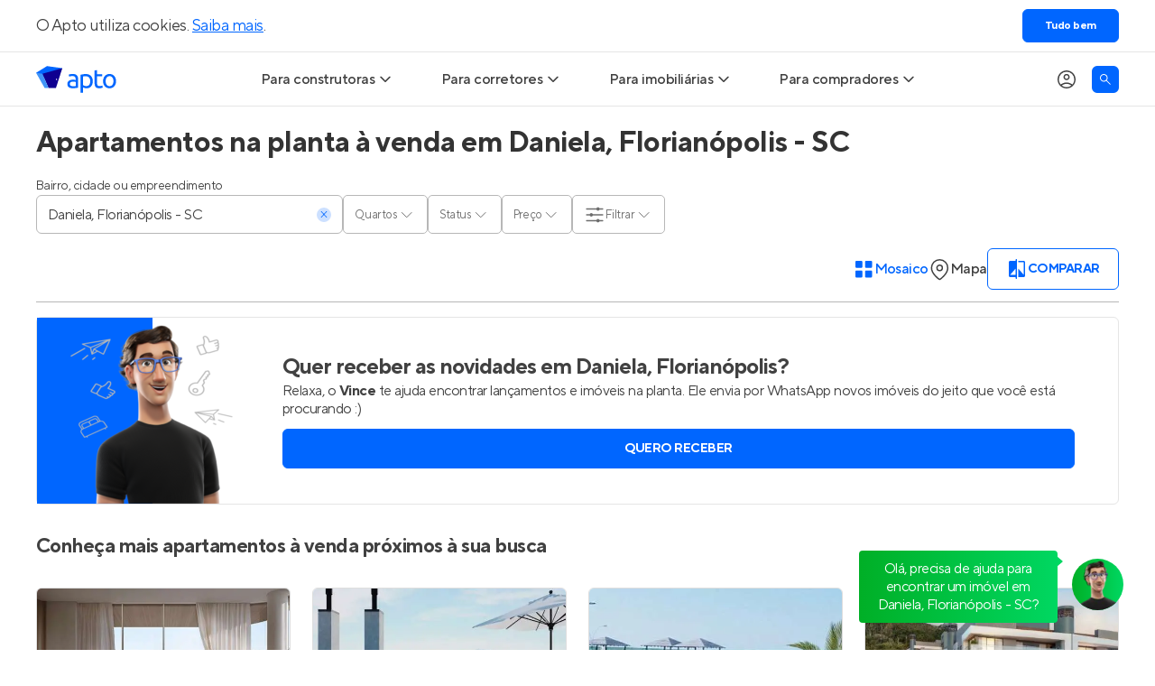

--- FILE ---
content_type: text/html; charset=utf-8
request_url: https://apto.vc/br/sc/florianopolis/daniela
body_size: 27795
content:
<!DOCTYPE html><html lang="pt-br"><head><script>(function(w,i,g){w[g]=w[g]||[];if(typeof w[g].push=='function')w[g].push(i)})
(window,'GTM-NQHGVP','google_tags_first_party');</script><script>(function(w,d,s,l){w[l]=w[l]||[];(function(){w[l].push(arguments);})('set', 'developer_id.dYzg1YT', true);
		w[l].push({'gtm.start':new Date().getTime(),event:'gtm.js'});var f=d.getElementsByTagName(s)[0],
		j=d.createElement(s);j.async=true;j.src='/vcto/';
		f.parentNode.insertBefore(j,f);
		})(window,document,'script','dataLayer');</script><meta name="twitter:card" content="summary_large_image"><meta name="twitter:site" content="@aptovc"><meta name="twitter:creator" content="@aptovc"><meta property="og:type" content="website"><meta property="og:locale" content="pt_BR"><meta property="og:site_name" content="Apto"><script type="application/ld+json">{"@context":"https://schema.org","@type":"Organization","name":"Apto","description":"O Apto é o maior site de lançamentos imobiliários com imóveis novos à venda, especializado em casas e apartamentos na planta e prontos para morar. Entre no Apto!","url":"https://apto.vc","logo":"https://apto.vc/static/brand/logotipo-horizontal-01.png","legalName":"Apto Tecnologia Ltda.","foundingDate":"2015-06-17T00:00:00.000Z","slogan":"A plataforma que conecta o mercado imobiliário.","sameAs":["https://facebook.com/aptovc/","https://www.instagram.com/aptovc/","https://www.tiktok.com/@aptovc","https://www.youtube.com/@aptovc","https://x.com/aptovc","https://br.pinterest.com/aptovc/","https://www.linkedin.com/company/aptovc/"],"numberOfEmployees":41,"address":{"@type":"PostalAddress","streetAddress":"Av. dos Autonomistas","addressLocality":"Osasco","addressRegion":"SP","postalCode":"06090-020","addressCountry":"BR"},"contactPoint":[{"@type":"ContactPoint","telephone":"+55 11 2175 5310","contactType":"customer service","email":"ola@apto.vc"}]}</script><meta name="viewport" content="width=device-width, initial-scale=1.0"><meta charset="utf-8"><title>Apartamentos na planta à venda em Daniela, Florianópolis - SC</title><meta name="robots" content="index,follow"><meta name="description" content="Apartamentos na planta à venda em Daniela, Florianópolis, para você. O Apto é o maior site de imóveis novos à venda em Daniela. Encontre apartamentos na planta!"><meta property="og:title" content="Apartamentos na planta à venda em Daniela, Florianópolis - SC"><meta property="og:description" content="Apartamentos na planta à venda em Daniela, Florianópolis, para você. O Apto é o maior site de imóveis novos à venda em Daniela. Encontre apartamentos na planta!"><meta property="og:url" content="https://apto.vc/br/sc/florianopolis/daniela"><meta property="og:image" content="/static/images/placeholder-image.png"><meta property="og:image:alt" content="Apartamentos na planta à venda em Daniela, Florianópolis - SC"><meta property="og:image:width" content="800"><meta property="og:image:height" content="600"><link rel="canonical" href="https://apto.vc/br/sc/florianopolis/daniela"><link><link rel="preload" as="image" imagesrcset="/_next/image?url=https%3A%2F%2Fapi.apto.vc%2Fimages%2Frealties%2F8737%2Foceana-by-arquitectonica-card-1.jpg&amp;w=480&amp;q=70 480w, /_next/image?url=https%3A%2F%2Fapi.apto.vc%2Fimages%2Frealties%2F8737%2Foceana-by-arquitectonica-card-1.jpg&amp;w=768&amp;q=70 768w, /_next/image?url=https%3A%2F%2Fapi.apto.vc%2Fimages%2Frealties%2F8737%2Foceana-by-arquitectonica-card-1.jpg&amp;w=1024&amp;q=70 1024w, /_next/image?url=https%3A%2F%2Fapi.apto.vc%2Fimages%2Frealties%2F8737%2Foceana-by-arquitectonica-card-1.jpg&amp;w=1920&amp;q=70 1920w" imagesizes="100vw" fetchpriority="high"><script type="application/ld+json">{"@context":"https://schema.org","@type":"BreadcrumbList","itemListElement":[{"@type":"ListItem","position":1,"item":{"@id":"https://apto.vc/","name":"Home"}},{"@type":"ListItem","position":2,"item":{"@id":"https://apto.vc/br/sc/florianopolis","name":"Apartamentos em Florianópolis"}},{"@type":"ListItem","position":3,"item":{"@id":"https://apto.vc/br/sc/florianopolis/daniela","name":"Daniela"}}]}</script><meta name="next-head-count" content="23"><link rel="preconnect" href="https://fls-9f17169f-82af-4fb3-b78c-2d026cbbc002.laravel.cloud/"><link rel="dns-prefetch" href="https://fls-9f17169f-82af-4fb3-b78c-2d026cbbc002.laravel.cloud/"><link rel="dns-prefetch" href="https://api.apto.vc"><link rel="preload" href="https://fonts.apto.vc/tt-norms-pro-regular.woff2" as="font" crossorigin="anonymous"><link rel="preload" href="https://fonts.apto.vc/tt-norms-pro-medium.woff2" as="font" crossorigin="anonymous"><link rel="preload" href="https://fonts.apto.vc/tt-norms-pro-bold.woff2" as="font" crossorigin="anonymous"><link rel="shortcut icon" type="image/x-icon" href="/static/favicon-192x192.png"><link rel="apple-touch-icon" href="/static/apple-touch-icon-180x180.png"><meta name="theme-color" content="#ffffff"><meta name="msapplication-navbutton-color" content="#ffffff"><meta name="apple-mobile-web-app-status-bar-style" content="black-translucent"><meta name="google-adsense-account" content="ca-pub-4766788020215951"><script defer="" nomodule="" src="/_next/static/chunks/polyfills-42372ed130431b0a.js"></script><script defer="" src="/_next/static/chunks/8279.61cd58a77ac16458.js"></script><script defer="" src="/_next/static/chunks/3807.a01531c5a4b54b0e.js"></script><script defer="" src="/_next/static/chunks/1363-e7c36c1380a1eab7.js"></script><script src="/_next/static/chunks/webpack-4f2f5fd32e1bef90.js" defer=""></script><script src="/_next/static/chunks/framework-e9782b58498ff770.js" defer=""></script><script src="/_next/static/chunks/main-ba2f2642dfc9de75.js" defer=""></script><script src="/_next/static/chunks/pages/_app-74f3905003b85bb0.js" defer=""></script><script src="/_next/static/chunks/5e2a4920-783f964faee87ea2.js" defer=""></script><script src="/_next/static/chunks/3992-3e40fd0d5a52be29.js" defer=""></script><script src="/_next/static/chunks/1895-a684107ca80b46be.js" defer=""></script><script src="/_next/static/chunks/2001-535770a9cee3a0da.js" defer=""></script><script src="/_next/static/chunks/8904-055e5aaf5e4b29a1.js" defer=""></script><script src="/_next/static/chunks/9389-20223b17487de0d7.js" defer=""></script><script src="/_next/static/chunks/6885-288fd6866b2ee512.js" defer=""></script><script src="/_next/static/chunks/8340-9d49fcb300ec0247.js" defer=""></script><script src="/_next/static/chunks/2686-6b6b4b20ddceda2c.js" defer=""></script><script src="/_next/static/chunks/9856-8650c3bc777f76f3.js" defer=""></script><script src="/_next/static/chunks/2372-53ee6b46fe911a85.js" defer=""></script><script src="/_next/static/chunks/3676-19f0b3cd8c61d990.js" defer=""></script><script src="/_next/static/chunks/12-49fc0387ab9252ce.js" defer=""></script><script src="/_next/static/chunks/2078-0f9a196e0f079967.js" defer=""></script><script src="/_next/static/chunks/6972-a9a0c4529bd14d17.js" defer=""></script><script src="/_next/static/chunks/158-d2f5f1af976d3fef.js" defer=""></script><script src="/_next/static/chunks/2412-fa6cbfca9bf01864.js" defer=""></script><script src="/_next/static/chunks/1139-6d6ef6a750c6e4c5.js" defer=""></script><script src="/_next/static/chunks/9503-1b9be76c55550ecb.js" defer=""></script><script src="/_next/static/chunks/2309-1422aa89210abcbc.js" defer=""></script><script src="/_next/static/chunks/pages/search-static/%5B...slug%5D-534669a5a293ffdc.js" defer=""></script><script src="/_next/static/lXQIUahLQJJawJYNSI2rB/_buildManifest.js" defer=""></script><script src="/_next/static/lXQIUahLQJJawJYNSI2rB/_ssgManifest.js" defer=""></script><style>*,:after,:before{border:0 solid;box-sizing:border-box}:after,:before{--tw-content:""}html{line-height:1.5;-webkit-text-size-adjust:100%;font-family:ui-sans-serif,system-ui,sans-serif,Apple Color Emoji,Segoe UI Emoji,Segoe UI Symbol,Noto Color Emoji;font-feature-settings:normal;font-variation-settings:normal;-moz-tab-size:4;-o-tab-size:4;tab-size:4;-webkit-tap-highlight-color:transparent}body{line-height:inherit;margin:0}hr{border-top-width:1px;color:inherit;height:0}h1,h2,h3{font-size:inherit;font-weight:inherit}a{color:inherit;text-decoration:inherit}b{font-weight:bolder}button,input{color:inherit;font-family:inherit;font-feature-settings:inherit;font-size:100%;font-variation-settings:inherit;font-weight:inherit;letter-spacing:inherit;line-height:inherit;margin:0;padding:0}button{text-transform:none}button{-webkit-appearance:button;background-color:transparent;background-image:none}h1,h2,h3,hr,p{margin:0}ul{list-style:none;margin:0;padding:0}input::-moz-placeholder{color:#9ca3af;opacity:1}input::placeholder{color:#9ca3af;opacity:1}button{cursor:pointer}img,svg{display:block;vertical-align:middle}img{height:auto;max-width:100%}*{scrollbar-color:auto;scrollbar-width:auto}html{font-family:TTNorms,sans-serif;-webkit-font-smoothing:antialiased;-moz-osx-font-smoothing:grayscale;font-variant-ligatures:no-common-ligatures;--tw-text-opacity:1;color:rgb(65 65 65/var(--tw-text-opacity));letter-spacing:-.0313rem;line-height:normal}svg{display:inline}input::-moz-placeholder{@pply text-black-40;font-weight:400}input::placeholder{@pply text-black-40;font-weight:400}input:-webkit-autofill,input:-webkit-autofill:active,input:-webkit-autofill:focus,input:-webkit-autofill:hover{-webkit-text-fill-color:currentColor;-webkit-box-shadow:inset 0 0 0 30px #fff!important}*,:after,:before{--tw-border-spacing-x:0;--tw-border-spacing-y:0;--tw-translate-x:0;--tw-translate-y:0;--tw-rotate:0;--tw-skew-x:0;--tw-skew-y:0;--tw-scale-x:1;--tw-scale-y:1;--tw-pan-x: ;--tw-pan-y: ;--tw-pinch-zoom: ;--tw-scroll-snap-strictness:proximity;--tw-gradient-from-position: ;--tw-gradient-via-position: ;--tw-gradient-to-position: ;--tw-ordinal: ;--tw-slashed-zero: ;--tw-numeric-figure: ;--tw-numeric-spacing: ;--tw-numeric-fraction: ;--tw-ring-inset: ;--tw-ring-offset-width:0px;--tw-ring-offset-color:#fff;--tw-ring-color:rgba(59,130,246,.5);--tw-ring-offset-shadow:0 0 #0000;--tw-ring-shadow:0 0 #0000;--tw-shadow:0 0 #0000;--tw-shadow-colored:0 0 #0000;--tw-blur: ;--tw-brightness: ;--tw-contrast: ;--tw-grayscale: ;--tw-hue-rotate: ;--tw-invert: ;--tw-saturate: ;--tw-sepia: ;--tw-drop-shadow: ;--tw-backdrop-blur: ;--tw-backdrop-brightness: ;--tw-backdrop-contrast: ;--tw-backdrop-grayscale: ;--tw-backdrop-hue-rotate: ;--tw-backdrop-invert: ;--tw-backdrop-opacity: ;--tw-backdrop-saturate: ;--tw-backdrop-sepia: ;--tw-contain-size: ;--tw-contain-layout: ;--tw-contain-paint: ;--tw-contain-style: }.container{width:100%}@media (min-width:640px){.container{max-width:640px}}@media (min-width:768px){.container{max-width:768px}}@media (min-width:1024px){.container{max-width:1024px}}@media (min-width:1200px){.container{max-width:1200px}}@media (min-width:1536px){.container{max-width:1536px}}@media (hover:hover) and (pointer:fine){.hoverable:hover{--tw-text-opacity:1;color:rgb(0 102 255/var(--tw-text-opacity));text-decoration-line:underline;text-underline-position:under}}.container{align-items:center;display:flex;flex-direction:column;margin-left:auto;margin-right:auto;max-width:1200px;width:100%}.box{padding-left:1rem;padding-right:1rem}@media (min-width:1200px){.box{padding-left:0;padding-right:0}}.product-card-grid{display:grid;gap:1.5rem;grid-template-columns:repeat(auto-fill,minmax(280px,1fr));width:100%}.text-blue-gradient{background-image:linear-gradient(to right,var(--tw-gradient-stops));--tw-gradient-from:#1a5cd6 var(--tw-gradient-from-position);--tw-gradient-to:rgba(26,92,214,0) var(--tw-gradient-to-position);--tw-gradient-stops:var(--tw-gradient-from),var(--tw-gradient-to);--tw-gradient-to:#06f var(--tw-gradient-to-position);-webkit-background-clip:text;background-clip:text;color:transparent}.sr-only{height:1px;margin:-1px;overflow:hidden;padding:0;position:absolute;width:1px;clip:rect(0,0,0,0);border-width:0;white-space:nowrap}.pointer-events-none{pointer-events:none}.fixed{position:fixed}.absolute{position:absolute}.relative{position:relative}.sticky{position:sticky}.bottom-0{bottom:0}.left-0{left:0}.left-4{left:1rem}.left-5{left:1.25rem}.right-5{right:1.25rem}.top-15{top:3.75rem}.top-5{top:1.25rem}.z-10{z-index:10}.z-\[1\]{z-index:1}.z-\[9999\]{z-index:9999}.m-0{margin:0}.mx-auto{margin-left:auto;margin-right:auto}.my-10{margin-bottom:2.5rem;margin-top:2.5rem}.my-12{margin-bottom:3rem;margin-top:3rem}.my-6{margin-bottom:1.5rem;margin-top:1.5rem}.mb-5{margin-bottom:1.25rem}.ml-auto{margin-left:auto}.mr-5{margin-right:1.25rem}.mt-5{margin-top:1.25rem}.line-clamp-2{display:-webkit-box;overflow:hidden;-webkit-box-orient:vertical;-webkit-line-clamp:2}.block{display:block}.flex{display:flex}.grid{display:grid}.h-15{height:3.75rem}.h-3{height:.75rem}.h-4{height:1rem}.h-4\/5{height:80%}.h-5{height:1.25rem}.h-6{height:1.5rem}.h-7{height:1.75rem}.h-7\.5{height:1.875rem}.h-8{height:2rem}.h-\[200px\]{height:200px}.h-\[43px\]{height:43px}.h-\[50px\]{height:50px}.h-full{height:100%}.max-h-0{max-height:0}.max-h-\[454px\]{max-height:454px}.w-3{width:.75rem}.w-4\/5{width:80%}.w-5{width:1.25rem}.w-6{width:1.5rem}.w-7{width:1.75rem}.w-7\.5{width:1.875rem}.w-\[50px\]{width:50px}.w-auto{width:auto}.w-fit{width:-moz-fit-content;width:fit-content}.w-full{width:100%}.max-w-\[1200px\]{max-width:1200px}.max-w-max{max-width:-moz-max-content;max-width:max-content}.flex-1{flex:1 1 0%}.shrink-0{flex-shrink:0}.-translate-y-1\/2{transform:translate(var(--tw-translate-x),var(--tw-translate-y)) rotate(var(--tw-rotate)) skewX(var(--tw-skew-x)) skewY(var(--tw-skew-y)) scaleX(var(--tw-scale-x)) scaleY(var(--tw-scale-y))}.-translate-y-1\/2{--tw-translate-y:-50%}.cursor-default{cursor:default}.cursor-pointer{cursor:pointer}.select-none{-webkit-user-select:none;-moz-user-select:none;user-select:none}.snap-x{scroll-snap-type:x var(--tw-scroll-snap-strictness)}.snap-mandatory{--tw-scroll-snap-strictness:mandatory}.list-none{list-style-type:none}.grid-flow-col{grid-auto-flow:column}.grid-cols-\[repeat\(2\2c minmax\(270px\2c 1fr\)\)\]{grid-template-columns:repeat(2,minmax(270px,1fr))}.grid-rows-5{grid-template-rows:repeat(5,minmax(0,1fr))}.flex-row{flex-direction:row}.flex-col{flex-direction:column}.flex-wrap{flex-wrap:wrap}.items-start{align-items:flex-start}.items-center{align-items:center}.justify-center{justify-content:center}.gap-1{gap:.25rem}.gap-1\.5{gap:.375rem}.gap-2\.5{gap:.625rem}.gap-x-1{-moz-column-gap:.25rem;column-gap:.25rem}.gap-x-10{-moz-column-gap:2.5rem;column-gap:2.5rem}.gap-x-2{-moz-column-gap:.5rem;column-gap:.5rem}.gap-x-2\.5{-moz-column-gap:.625rem;column-gap:.625rem}.gap-x-9{-moz-column-gap:2.25rem;column-gap:2.25rem}.gap-y-0\.5{row-gap:.125rem}.gap-y-1\.5{row-gap:.375rem}.gap-y-2\.5{row-gap:.625rem}.gap-y-3{row-gap:.75rem}.gap-y-5{row-gap:1.25rem}.overflow-auto{overflow:auto}.overflow-hidden{overflow:hidden}.overflow-x-auto{overflow-x:auto}.truncate{overflow:hidden;white-space:nowrap}.truncate{text-overflow:ellipsis}.rounded-full{border-radius:9999px}.rounded-md{border-radius:.375rem}.border{border-width:1px}.border-0{border-width:0}.border-b{border-bottom-width:1px}.border-\[\#b7b7b7\]{--tw-border-opacity:1;border-color:rgb(183 183 183/var(--tw-border-opacity))}.border-\[\#dedede\]{--tw-border-opacity:1;border-color:rgb(222 222 222/var(--tw-border-opacity))}.border-black-80{--tw-border-opacity:1;border-color:rgb(51 51 51/var(--tw-border-opacity))}.border-primary-100{--tw-border-opacity:1;border-color:rgb(0 102 255/var(--tw-border-opacity))}.border-b-black-10{--tw-border-opacity:1;border-bottom-color:rgb(229 229 229/var(--tw-border-opacity))}.border-b-primary-100\/20{border-bottom-color:rgba(0,102,255,.2)}.bg-black-5{--tw-bg-opacity:1;background-color:rgb(242 242 242/var(--tw-bg-opacity))}.bg-primary-100{--tw-bg-opacity:1;background-color:rgb(0 102 255/var(--tw-bg-opacity))}.bg-primary-20{--tw-bg-opacity:1;background-color:rgb(204 224 255/var(--tw-bg-opacity))}.bg-white{--tw-bg-opacity:1;background-color:rgb(255 255 255/var(--tw-bg-opacity))}.object-cover{-o-object-fit:cover;object-fit:cover}.p-0{padding:0}.px-3{padding-left:.75rem;padding-right:.75rem}.px-5{padding-left:1.25rem;padding-right:1.25rem}.py-2{padding-bottom:.5rem;padding-top:.5rem}.py-2\.5{padding-bottom:.625rem;padding-top:.625rem}.py-3{padding-bottom:.75rem;padding-top:.75rem}.py-5{padding-bottom:1.25rem;padding-top:1.25rem}.pb-2\.5{padding-bottom:.625rem}.pb-4{padding-bottom:1rem}.pb-5{padding-bottom:1.25rem}.pl-12{padding-left:3rem}.pr-5{padding-right:1.25rem}.pt-9{padding-top:2.25rem}.text-center{text-align:center}.text-\[9px\]{font-size:9px}.text-base{letter-spacing:-.0313rem}.text-base{font-size:1rem;line-height:1.5rem}.text-lg{font-size:1.125rem;letter-spacing:-.0313rem;line-height:1.75rem}.text-sm{font-size:.875rem;letter-spacing:-.0313rem;line-height:1.25rem}.text-xl{font-size:1.25rem;letter-spacing:-.0313rem;line-height:1.875rem}.font-bold{font-weight:700}.font-medium{font-weight:500}.font-normal{font-weight:400}.uppercase{text-transform:uppercase}.not-italic{font-style:normal}.leading-none{line-height:1}.text-primary-100{--tw-text-opacity:1;color:rgb(0 102 255/var(--tw-text-opacity))}.text-uber-black{--tw-text-opacity:1;color:rgb(0 0 0/var(--tw-text-opacity))}.text-white{--tw-text-opacity:1;color:rgb(255 255 255/var(--tw-text-opacity))}.shadow-\[inset_0_0_10px_0_rgba\(0\2c 0\2c 0\2c 0\.4\)\]{--tw-shadow:inset 0 0 10px 0 rgba(0,0,0,.4);--tw-shadow-colored:inset 0 0 10px 0 var(--tw-shadow-color)}.shadow-\[inset_0_0_10px_0_rgba\(0\2c 0\2c 0\2c 0\.4\)\]{box-shadow:var(--tw-ring-offset-shadow,0 0 #0000),var(--tw-ring-shadow,0 0 #0000),var(--tw-shadow)}.shadow-hover{--tw-shadow:0px 0px 10px 0px rgba(0,0,0,.2);--tw-shadow-colored:0px 0px 10px 0px var(--tw-shadow-color);box-shadow:var(--tw-ring-offset-shadow,0 0 #0000),var(--tw-ring-shadow,0 0 #0000),var(--tw-shadow)}.transition-\[max-height\]{transition-duration:.15s;transition-property:max-height;transition-timing-function:cubic-bezier(.4,0,.2,1)}.transition-colors{transition-duration:.15s;transition-property:color,background-color,border-color,text-decoration-color,fill,stroke;transition-timing-function:cubic-bezier(.4,0,.2,1)}.transition-transform{transition-duration:.15s;transition-property:transform;transition-timing-function:cubic-bezier(.4,0,.2,1)}.duration-300{transition-duration:.3s}.after\:dot-divider:after,.before\:dot-divider:before{margin-left:.375rem;margin-right:.375rem;--tw-content:"•";content:var(--tw-content)}.before\:absolute:before{content:var(--tw-content);position:absolute}.before\:-left-8:before{content:var(--tw-content);left:-2rem}.before\:bottom-0:before{bottom:0;content:var(--tw-content)}.before\:top-0:before{content:var(--tw-content);top:0}.before\:flex:before{content:var(--tw-content);display:flex}.before\:w-8:before{content:var(--tw-content);width:2rem}.before\:items-center:before{align-items:center;content:var(--tw-content)}.before\:justify-center:before{content:var(--tw-content);justify-content:center}.before\:pb-1:before{content:var(--tw-content);padding-bottom:.25rem}.before\:text-primary-100:before{content:var(--tw-content);--tw-text-opacity:1;color:rgb(0 102 255/var(--tw-text-opacity))}.before\:content-\[\'\2022\'\]:before{--tw-content:"•";content:var(--tw-content)}.after\:absolute:after{content:var(--tw-content);position:absolute}.after\:inset-0:after{content:var(--tw-content);inset:0}.after\:cursor-pointer:after{content:var(--tw-content);cursor:pointer}.after\:bg-white:after{content:var(--tw-content);--tw-bg-opacity:1;background-color:rgb(255 255 255/var(--tw-bg-opacity))}@media (hover:hover) and (pointer:fine){.hover\:bg-secondary-5:hover{--tw-bg-opacity:1;background-color:rgb(0 0 152/var(--tw-bg-opacity))}.hover\:text-primary-100:hover{--tw-text-opacity:1;color:rgb(0 102 255/var(--tw-text-opacity))}.hover\:underline:hover{text-decoration-line:underline}.hover\:underline-under:hover{text-underline-position:under}}.focus\:bg-black-80:focus{--tw-bg-opacity:1;background-color:rgb(51 51 51/var(--tw-bg-opacity))}.focus\:text-white:focus{--tw-text-opacity:1;color:rgb(255 255 255/var(--tw-text-opacity))}.focus\:before\:bg-black-80:focus:before{content:var(--tw-content);--tw-bg-opacity:1;background-color:rgb(51 51 51/var(--tw-bg-opacity))}.disabled\:cursor-default:disabled{cursor:default}.group:focus-within .group-focus-within\:border-primary-100{--tw-border-opacity:1;border-color:rgb(0 102 255/var(--tw-border-opacity))}.group:focus-within .group-focus-within\:text-primary-100{--tw-text-opacity:1;color:rgb(0 102 255/var(--tw-text-opacity))}.peer:checked~.after\:peer-checked\:bg-\[\#DCEEFF\]:after{content:var(--tw-content);--tw-bg-opacity:1;background-color:rgb(220 238 255/var(--tw-bg-opacity))}.group:has(input:not(:placeholder-shown)) .group-has-\[input\:not\(\:placeholder-shown\)\]\:border-primary-100{--tw-border-opacity:1;border-color:rgb(0 102 255/var(--tw-border-opacity))}.group:has(input:not(:placeholder-shown)) .group-has-\[input\:not\(\:placeholder-shown\)\]\:text-primary-100{--tw-text-opacity:1;color:rgb(0 102 255/var(--tw-text-opacity))}@media (prefers-reduced-motion:no-preference){}@media not all and (min-width:768px){.max-md\:z-\[9999\]{z-index:9999}.max-md\:-translate-x-full{--tw-translate-x:-100%}.max-md\:-translate-x-full{transform:translate(var(--tw-translate-x),var(--tw-translate-y)) rotate(var(--tw-rotate)) skewX(var(--tw-skew-x)) skewY(var(--tw-skew-y)) scaleX(var(--tw-scale-x)) scaleY(var(--tw-scale-y))}.max-md\:transition-transform{transition-duration:.15s;transition-property:transform;transition-timing-function:cubic-bezier(.4,0,.2,1)}.max-md\:duration-300{transition-duration:.3s}}@media (min-width:768px){.md\:absolute{position:absolute}.md\:relative{position:relative}.md\:top-0{top:0}.md\:top-15{top:3.75rem}.md\:order-1{order:1}.md\:col-start-1{grid-column-start:1}.md\:col-start-2{grid-column-start:2}.md\:col-end-2{grid-column-end:2}.md\:col-end-3{grid-column-end:3}.md\:row-start-1{grid-row-start:1}.md\:row-start-2{grid-row-start:2}.md\:row-end-2{grid-row-end:2}.md\:row-end-3{grid-row-end:3}.md\:mx-auto{margin-left:auto;margin-right:auto}.md\:my-6{margin-bottom:1.5rem;margin-top:1.5rem}.md\:-mt-1\.5{margin-top:-.375rem}.md\:mb-0{margin-bottom:0}.md\:mb-15{margin-bottom:3.75rem}.md\:mb-5{margin-bottom:1.25rem}.md\:mr-4{margin-right:1rem}.md\:block{display:block}.md\:flex{display:flex}.md\:grid{display:grid}.md\:hidden{display:none}.md\:h-4{height:1rem}.md\:h-full{height:100%}.md\:w-4{width:1rem}.md\:w-full{width:100%}.md\:w-max{width:-moz-max-content;width:max-content}.md\:min-w-80{min-width:20rem}.md\:max-w-80{max-width:20rem}.md\:max-w-\[780px\]{max-width:780px}.md\:basis-1\/2{flex-basis:50%}.md\:cursor-pointer{cursor:pointer}.md\:grid-cols-\[220px_auto\]{grid-template-columns:220px auto}.md\:flex-row{flex-direction:row}.md\:items-center{align-items:center}.md\:justify-start{justify-content:flex-start}.md\:justify-center{justify-content:center}.md\:justify-between{justify-content:space-between}.md\:justify-around{justify-content:space-around}.md\:gap-x-10{-moz-column-gap:2.5rem;column-gap:2.5rem}.md\:gap-x-5{-moz-column-gap:1.25rem;column-gap:1.25rem}.md\:gap-y-1\.5{row-gap:.375rem}.md\:overflow-visible{overflow:visible}.md\:rounded-b-md{border-bottom-left-radius:.375rem;border-bottom-right-radius:.375rem}.md\:border-0{border-width:0}.md\:border-b-0{border-bottom-width:0}.md\:border-t{border-top-width:1px}.md\:border-t-primary-100\/20{border-top-color:rgba(0,102,255,.2)}.md\:p-0{padding:0}.md\:px-0{padding-left:0;padding-right:0}.md\:px-5{padding-left:1.25rem;padding-right:1.25rem}.md\:py-2\.5{padding-bottom:.625rem;padding-top:.625rem}.md\:pb-0{padding-bottom:0}.md\:pl-0{padding-left:0}.md\:pt-7{padding-top:1.75rem}.md\:text-left{text-align:left}.md\:text-base{font-size:1rem;line-height:1.5rem}.md\:text-base{letter-spacing:-.0313rem}.md\:shadow-general{box-shadow:var(--tw-ring-offset-shadow,0 0 #0000),var(--tw-ring-shadow,0 0 #0000),var(--tw-shadow)}.md\:shadow-general{--tw-shadow:0px 0px 12px 0px rgba(0,0,0,.12);--tw-shadow-colored:0px 0px 12px 0px var(--tw-shadow-color)}.md\:shadow-none{--tw-shadow:0 0 #0000;--tw-shadow-colored:0 0 var(--tw-shadow-color);box-shadow:var(--tw-ring-offset-shadow,0 0 #0000),var(--tw-ring-shadow,0 0 #0000),var(--tw-shadow)}.md\:clip-path-inset-\[0_-12px_-12px_-12px\]{-webkit-clip-path:inset(0 -12px -12px -12px);clip-path:inset(0 -12px -12px -12px)}.md\:before\:content-none:before{--tw-content:none;content:var(--tw-content)}}@media (hover:hover) and (pointer:fine){@media (min-width:768px){.hover\:md\:bg-black-80:hover{--tw-bg-opacity:1;background-color:rgb(51 51 51/var(--tw-bg-opacity))}.hover\:md\:text-white:hover{--tw-text-opacity:1;color:rgb(255 255 255/var(--tw-text-opacity))}}}@media (min-width:1024px){.lg\:min-w-\[340px\]{min-width:340px}}@media (min-width:1200px){.xl\:left-0{left:0}.xl\:pb-0{padding-bottom:0}}.\[\&_\*\]\:disabled\:opacity-40:disabled *{opacity:.4}</style><link rel="stylesheet" href="/_next/static/css/e33755417caabb18.css" data-n-g="" media="print" onload="this.media='all'"><noscript><link rel="stylesheet" href="/_next/static/css/e33755417caabb18.css"></noscript><link rel="stylesheet" href="/_next/static/css/e015db4b37b2796f.css" data-n-p="" media="print" onload="this.media='all'"><noscript><link rel="stylesheet" href="/_next/static/css/e015db4b37b2796f.css"></noscript><noscript data-n-css=""></noscript><style data-styled="" data-styled-version="5.3.11">.brouTI{max-width:1200px;margin-top:80px;display:-webkit-box;display:-webkit-flex;display:-ms-flexbox;display:flex;-webkit-flex-direction:column;-ms-flex-direction:column;flex-direction:column;border:1px solid #d8d8d8;border-radius:6px;}/*!sc*/
.brouTI *{box-sizing:border-box;}/*!sc*/
data-styled.g11[id="sc-901135b1-0"]{content:"brouTI,"}/*!sc*/
.bVzqbC{display:-webkit-inline-box;display:-webkit-inline-flex;display:-ms-inline-flexbox;display:inline-flex;-webkit-align-items:center;-webkit-box-align:center;-ms-flex-align:center;align-items:center;-webkit-transform:rotate(0);-ms-transform:rotate(0);transform:rotate(0);-webkit-transition:-webkit-transform 0.15s linear;-webkit-transition:transform 0.15s linear;transition:transform 0.15s linear;}/*!sc*/
data-styled.g23[id="sc-353e3a7a-0"]{content:"bVzqbC,"}/*!sc*/
.jdwXrR{display:-webkit-inline-box;display:-webkit-inline-flex;display:-ms-inline-flexbox;display:inline-flex;-webkit-align-items:center;-webkit-box-align:center;-ms-flex-align:center;align-items:center;padding:0 12px;height:43px;-webkit-column-gap:12px;column-gap:12px;background-color:#ffffff;border:1px solid #B7B7B7;border-radius:5px;cursor:pointer;-webkit-transition:all 0.15s linear;transition:all 0.15s linear;width:100%;-webkit-box-pack:justify;-webkit-justify-content:space-between;-ms-flex-pack:justify;justify-content:space-between;color:#6D6D6D;}/*!sc*/
data-styled.g24[id="sc-8ca63d05-0"]{content:"jdwXrR,"}/*!sc*/
.gnnrlX > svg{width:24px;}/*!sc*/
data-styled.g27[id="sc-8ca63d05-3"]{content:"gnnrlX,"}/*!sc*/
.geXJAf{display:-webkit-inline-box;display:-webkit-inline-flex;display:-ms-inline-flexbox;display:inline-flex;-webkit-column-gap:4px;column-gap:4px;-webkit-align-items:center;-webkit-box-align:center;-ms-flex-align:center;align-items:center;font-size:13px;}/*!sc*/
data-styled.g28[id="sc-8ca63d05-4"]{content:"geXJAf,"}/*!sc*/
.gCPCpS{white-space:nowrap;overflow:hidden;text-overflow:ellipsis;max-width:100px;display:block;}/*!sc*/
data-styled.g29[id="sc-8ca63d05-5"]{content:"gCPCpS,"}/*!sc*/
.dTqqfC{position:relative;}/*!sc*/
@media screen and (max-width:768px){.dTqqfC{position:initial;}}/*!sc*/
data-styled.g31[id="sc-8ca63d05-7"]{content:"dTqqfC,"}/*!sc*/
.fYgRQj{position:-webkit-sticky;position:sticky;top:0;z-index:1004;-webkit-transition:box-shadow 0.25s linear;transition:box-shadow 0.25s linear;}/*!sc*/
data-styled.g66[id="sc-de6ba0cb-0"]{content:"fYgRQj,"}/*!sc*/
.ctfRiI{display:-webkit-box;display:-webkit-flex;display:-ms-flexbox;display:flex;-webkit-align-items:flex-end;-webkit-box-align:flex-end;-ms-flex-align:flex-end;align-items:flex-end;-webkit-column-gap:6px;column-gap:6px;max-width:1200px;margin:0 auto;background-color:#fff;padding:16px 0;}/*!sc*/
@media screen and (max-width:768px){.ctfRiI{-webkit-flex-direction:column;-ms-flex-direction:column;flex-direction:column;-webkit-align-items:stretch;-webkit-box-align:stretch;-ms-flex-align:stretch;align-items:stretch;gap:16px;padding-bottom:0;}.ctfRiI > div:nth-child(1){padding:0 16px;}}/*!sc*/
data-styled.g67[id="sc-de6ba0cb-1"]{content:"ctfRiI,"}/*!sc*/
.kxRMaR{display:inherit;-webkit-column-gap:inherit;column-gap:inherit;}/*!sc*/
@media screen and (max-width:768px){.kxRMaR{overflow:auto;padding:0 16px;padding-bottom:16px;}.kxRMaR > div:nth-last-child(1){-webkit-order:-1;-ms-flex-order:-1;order:-1;}}/*!sc*/
data-styled.g68[id="sc-de6ba0cb-2"]{content:"kxRMaR,"}/*!sc*/
.haZUVM{display:inherit;-webkit-column-gap:inherit;column-gap:inherit;}/*!sc*/
data-styled.g69[id="sc-de6ba0cb-3"]{content:"haZUVM,"}/*!sc*/
.jxsmvO{display:grid;grid-template-rows:1fr 1fr;row-gap:0.75em;}/*!sc*/
data-styled.g101[id="sc-ad56c841-0"]{content:"jxsmvO,"}/*!sc*/
.dfgNVL{display:-webkit-box;display:-webkit-flex;display:-ms-flexbox;display:flex;-webkit-column-gap:0.75em;column-gap:0.75em;-webkit-align-items:center;-webkit-box-align:center;-ms-flex-align:center;align-items:center;font-size:1em;}/*!sc*/
.dfgNVL span{font-weight:bold;}/*!sc*/
.dfgNVL svg{height:1.25em;width:auto;aspect-ratio:1 / 1;}/*!sc*/
data-styled.g102[id="sc-ad56c841-1"]{content:"dfgNVL,"}/*!sc*/
.jhWRym{max-width:1200px;margin:0 16px;}/*!sc*/
@media (min-width:1024px){.jhWRym{margin:0 auto;padding:0;}}/*!sc*/
.jhWRym .seemoreButton{margin:24px auto 0;}/*!sc*/
.jhWRym h6{margin:16px 0;}/*!sc*/
@media (min-width:1024px){.jhWRym h6{margin:32px 0;}}/*!sc*/
data-styled.g103[id="sc-ebb46d45-0"]{content:"jhWRym,"}/*!sc*/
.bMlbVB{margin:24px 0 0;font-size:24px;color:#333333;font-weight:bold;}/*!sc*/
@media (min-width:1024px){.bMlbVB{margin-top:20px;font-size:32px;}}/*!sc*/
data-styled.g104[id="sc-ebb46d45-1"]{content:"bMlbVB,"}/*!sc*/
.ikhQqJ{display:-webkit-box;display:-webkit-flex;display:-ms-flexbox;display:flex;-webkit-box-pack:justify;-webkit-justify-content:space-between;-ms-flex-pack:justify;justify-content:space-between;-webkit-align-items:center;-webkit-box-align:center;-ms-flex-align:center;align-items:center;gap:16px;margin-bottom:13px;}/*!sc*/
@media screen and (max-width:510px){.ikhQqJ{-webkit-flex-direction:column;-ms-flex-direction:column;flex-direction:column;-webkit-align-items:flex-end;-webkit-box-align:flex-end;-ms-flex-align:flex-end;align-items:flex-end;}}/*!sc*/
data-styled.g105[id="sc-ebb46d45-2"]{content:"ikhQqJ,"}/*!sc*/
.jyqpgm{border-bottom:1px solid #b7b7b7;border-top:0;margin:0 0 16px;}/*!sc*/
data-styled.g106[id="sc-ebb46d45-3"]{content:"jyqpgm,"}/*!sc*/
.EBiZm{display:-webkit-box;display:-webkit-flex;display:-ms-flexbox;display:flex;margin-left:auto;-webkit-column-gap:12px;column-gap:12px;}/*!sc*/
data-styled.g107[id="sc-ebb46d45-4"]{content:"EBiZm,"}/*!sc*/
.izyTY{display:-webkit-box;display:-webkit-flex;display:-ms-flexbox;display:flex;-webkit-align-items:center;-webkit-box-align:center;-ms-flex-align:center;align-items:center;-webkit-box-pack:center;-webkit-justify-content:center;-ms-flex-pack:center;justify-content:center;gap:4px;background:none;border:none;font-weight:500;font-size:16px;color:#414141;cursor:pointer;-webkit-transition:color 300ms ease;transition:color 300ms ease;color:#0066ff;}/*!sc*/
@media screen and (max-width:768px){.izyTY{font-size:14px;}}/*!sc*/
.izyTY svg,.izyTY svg *{-webkit-transition:all 300ms ease;transition:all 300ms ease;}/*!sc*/
.izyTY:focus,.izyTY:hover{outline:none;color:#0066ff;}/*!sc*/
.izyTY:focus svg,.izyTY:hover svg,.izyTY:focus svg *,.izyTY:hover svg *{fill:#0066ff;}/*!sc*/
.izyTY svg,.izyTY svg *{fill:#0066ff;}/*!sc*/
.exEuDv{display:-webkit-box;display:-webkit-flex;display:-ms-flexbox;display:flex;-webkit-align-items:center;-webkit-box-align:center;-ms-flex-align:center;align-items:center;-webkit-box-pack:center;-webkit-justify-content:center;-ms-flex-pack:center;justify-content:center;gap:4px;background:none;border:none;font-weight:500;font-size:16px;color:#414141;cursor:pointer;-webkit-transition:color 300ms ease;transition:color 300ms ease;}/*!sc*/
@media screen and (max-width:768px){.exEuDv{font-size:14px;}}/*!sc*/
.exEuDv svg,.exEuDv svg *{stroke:#414141;-webkit-transition:all 300ms ease;transition:all 300ms ease;}/*!sc*/
.exEuDv:focus,.exEuDv:hover{outline:none;color:#0066ff;}/*!sc*/
.exEuDv:focus svg,.exEuDv:hover svg,.exEuDv:focus svg *,.exEuDv:hover svg *{stroke:#0066ff;}/*!sc*/
data-styled.g108[id="sc-ebb46d45-5"]{content:"izyTY,exEuDv,"}/*!sc*/
.bMJfQe{font-size:22px;margin:16px 0;font-weight:bold;display:block;}/*!sc*/
@media screen and (min-width:1024px){.bMJfQe{margin:32px 0;}}/*!sc*/
data-styled.g113[id="sc-ebb46d45-10"]{content:"bMJfQe,"}/*!sc*/
.doJMGX{margin:80px 0 32px;}/*!sc*/
.doJMGX .faq__title{margin:32px 24px;font-size:24px;text-align:center;}/*!sc*/
data-styled.g115[id="sc-ebb46d45-12"]{content:"doJMGX,"}/*!sc*/
.duljxx{margin-top:4em;}/*!sc*/
.duljxx h2{text-align:center;font-size:1.5rem;max-width:300px;line-height:normal;margin:20px auto;font-weight:bold;}/*!sc*/
@media (min-width:500px){.duljxx h2{max-width:inherit;font-size:1.75rem;}}/*!sc*/
data-styled.g118[id="sc-7a84f74c-0"]{content:"duljxx,"}/*!sc*/
.bXLBcv{display:-webkit-box;display:-webkit-flex;display:-ms-flexbox;display:flex;-webkit-flex-wrap:no-wrap;-ms-flex-wrap:no-wrap;flex-wrap:no-wrap;gap:1rem;-webkit-box-pack:space-around;-webkit-justify-content:space-around;-ms-flex-pack:space-around;justify-content:space-around;-webkit-flex-direction:row;-ms-flex-direction:row;flex-direction:row;}/*!sc*/
.bXLBcv a,.bXLBcv a:visited{cursor:pointer;font-weight:normal;font-size:14px;color:#0065ff;display:block;}/*!sc*/
.bXLBcv a:hover,.bXLBcv a:visited:hover{-webkit-text-decoration:underline;text-decoration:underline;}/*!sc*/
@media (min-width:1024px){.bXLBcv{max-width:1200px;margin:0 auto;}}/*!sc*/
@media (max-width:768px){.bXLBcv{-webkit-flex-direction:column;-ms-flex-direction:column;flex-direction:column;}}/*!sc*/
data-styled.g119[id="sc-7a84f74c-1"]{content:"bXLBcv,"}/*!sc*/
.dYcWHG{display:-webkit-box;display:-webkit-flex;display:-ms-flexbox;display:flex;-webkit-flex-direction:column;-ms-flex-direction:column;flex-direction:column;padding:10px;}/*!sc*/
.dYcWHG h3{display:-webkit-box;display:-webkit-flex;display:-ms-flexbox;display:flex;-webkit-flex-direction:row;-ms-flex-direction:row;flex-direction:row;margin:0 0 10px 0;font-weight:bold;font-size:16px;}/*!sc*/
.dYcWHG ul{display:-webkit-box;display:-webkit-flex;display:-ms-flexbox;display:flex;gap:16px;-webkit-flex-direction:column;-ms-flex-direction:column;flex-direction:column;-webkit-align-items:left;-webkit-box-align:left;-ms-flex-align:left;align-items:left;list-style:none;margin:0;padding:0;}/*!sc*/
.dYcWHG ul li{display:-webkit-box;display:-webkit-flex;display:-ms-flexbox;display:flex;-webkit-flex-direction:row;-ms-flex-direction:row;flex-direction:row;}/*!sc*/
data-styled.g120[id="sc-7a84f74c-2"]{content:"dYcWHG,"}/*!sc*/
.jiWUFI{display:none;-webkit-box-pack:center;-webkit-justify-content:center;-ms-flex-pack:center;justify-content:center;-webkit-align-items:center;-webkit-box-align:center;-ms-flex-align:center;align-items:center;position:fixed;border-radius:50%;bottom:20px;right:28px;z-index:30;-webkit-transition:-webkit-transform 300ms ease;-webkit-transition:transform 300ms ease;transition:transform 300ms ease;-webkit-transform:translateX(200px);-ms-transform:translateX(200px);transform:translateX(200px);-webkit-animation:10s infinite,jBcSpD 2s;animation:10s infinite,jBcSpD 2s;}/*!sc*/
@media (min-width:768px){.jiWUFI{bottom:30px;right:30px;}}/*!sc*/
.jiWUFI:hover{-webkit-transform:translateY(-4px);-ms-transform:translateY(-4px);transform:translateY(-4px);}/*!sc*/
data-styled.g121[id="sc-419fb252-0"]{content:"jiWUFI,"}/*!sc*/
.eDgwoY{position:relative;width:58px;height:58px;}/*!sc*/
@media (min-width:768px){.eDgwoY{width:62px;height:62px;}}/*!sc*/
data-styled.g122[id="sc-419fb252-1"]{content:"eDgwoY,"}/*!sc*/
.dtDSls{display:block;}/*!sc*/
data-styled.g123[id="sc-419fb252-2"]{content:"dtDSls,"}/*!sc*/
.cZwbmv{opacity:0;width:57px;height:57px;background:linear-gradient( 90deg,rgba(0,175,38,1) 0%,rgba(0,215,97,1) 100% );border-radius:50%;overflow:hidden;}/*!sc*/
data-styled.g124[id="sc-419fb252-3"]{content:"cZwbmv,"}/*!sc*/
.hkrjal{box-sizing:content-box;display:none;width:200px;height:100%;padding:10px;text-align:center;color:#fff;-webkit-animation:2s;animation:2s;background:linear-gradient( 90deg,rgba(0,175,38,1) 0%,rgba(0,215,97,1) 100% );border-radius:4px;margin:0 16px 0 0;position:relative;}/*!sc*/
.hkrjal::after{content:'';position:absolute;top:6px;right:-6px;width:0;height:0;border-style:solid;border-width:6px 0 6px 7px;border-color:transparent transparent transparent #00d762;}/*!sc*/
data-styled.g125[id="sc-419fb252-4"]{content:"hkrjal,"}/*!sc*/
@-webkit-keyframes jBcSpD{from{opacity:0;}to{opacity:1;}}/*!sc*/
@keyframes jBcSpD{from{opacity:0;}to{opacity:1;}}/*!sc*/
data-styled.g175[id="sc-keyframes-jBcSpD"]{content:"jBcSpD,"}/*!sc*/
</style></head><body><noscript><iframe src="https://www.googletagmanager.com/ns.html?id=GTM-NQHGVP" height="0" width="0" style="display:none;visibility:hidden"></iframe></noscript><div id="__next"><div><div><div></div></div><nav class=""><div class="z-[1] flex h-15 w-full items-center border-b border-b-black-10 bg-white"><div class="container box mx-auto flex flex-row md:h-full"><button class="mr-5 flex h-7.5 w-7.5 cursor-pointer items-center justify-center rounded-md border border-black-80 md:hidden" aria-label="Abrir menu"><span class="pointer-events-none"><svg xmlns="http://www.w3.org/2000/svg" width="48" height="48" viewBox="0 -960 960 960" fill="currentColor" class="h-7 w-7"><path d="M150-240q-12.75 0-21.37-8.68-8.63-8.67-8.63-21.5 0-12.82 8.63-21.32 8.62-8.5 21.37-8.5h660q12.75 0 21.38 8.68 8.62 8.67 8.62 21.5 0 12.82-8.62 21.32-8.63 8.5-21.38 8.5H150Zm0-210q-12.75 0-21.37-8.68-8.63-8.67-8.63-21.5 0-12.82 8.63-21.32 8.62-8.5 21.37-8.5h660q12.75 0 21.38 8.68 8.62 8.67 8.62 21.5 0 12.82-8.62 21.32-8.63 8.5-21.38 8.5H150Zm0-210q-12.75 0-21.37-8.68-8.63-8.67-8.63-21.5 0-12.82 8.63-21.32 8.62-8.5 21.37-8.5h660q12.75 0 21.38 8.68 8.62 8.67 8.62 21.5 0 12.82-8.62 21.32-8.63 8.5-21.38 8.5H150Z"></path></svg></span></button><a href="/"><svg xmlns="http://www.w3.org/2000/svg" width="144px" height="44px" aria-label="Ilustração logotipo do Apto." viewBox="0 0 144 44" class="h-7.5 w-auto"><g fill="none"><path d="M-137-3069h1440V411H-137z"></path><path fill="#0066FF" d="M60.124 33.004c.952 0 1.796-.02 2.532-.064.735-.042 1.348-.12 1.839-.234V26.1c-.289-.142-.757-.263-1.407-.363-.648-.099-1.435-.149-2.358-.149-.606 0-1.248.043-1.925.128a6.02 6.02 0 0 0-1.861.533 3.98 3.98 0 0 0-1.407 1.108c-.375.469-.562 1.086-.562 1.853 0 1.421.46 2.408 1.385 2.962.922.554 2.177.831 3.764.831Zm-.346-19.858c1.616 0 2.978.206 4.09.618 1.11.412 2.004.995 2.682 1.747.678.753 1.161 1.648 1.45 2.685.288 1.037.433 2.18.433 3.43v13.85c-.346.057-.83.135-1.45.234-.62.1-1.32.192-2.098.277-.78.085-1.623.163-2.532.234-.909.071-1.81.107-2.705.107-1.27 0-2.438-.128-3.505-.384-1.067-.255-1.99-.66-2.77-1.214a5.578 5.578 0 0 1-1.817-2.195c-.433-.909-.649-2.003-.649-3.28 0-1.222.252-2.273.757-3.154a5.988 5.988 0 0 1 2.056-2.131c.866-.54 1.875-.938 3.03-1.193a16.777 16.777 0 0 1 3.634-.384c.404 0 .822.021 1.255.064.433.043.844.1 1.233.17.39.072.729.136 1.017.192.288.058.49.1.606.128V21.84c0-.653-.073-1.3-.216-1.939a4.419 4.419 0 0 0-.78-1.704c-.375-.497-.886-.895-1.535-1.193-.65-.299-1.493-.448-2.532-.448-1.327 0-2.488.093-3.483.277-.996.185-1.739.377-2.229.575l-.476-3.28c.52-.228 1.385-.448 2.596-.661a22.77 22.77 0 0 1 3.938-.32Zm28.387 11.676c0-2.585-.65-4.574-1.948-5.966-1.298-1.391-3.029-2.088-5.192-2.088-1.212 0-2.157.043-2.835.128-.678.085-1.219.185-1.623.298v13.978c.49.398 1.197.781 2.121 1.15.923.37 1.932.554 3.03.554 1.152 0 2.141-.206 2.963-.618a5.416 5.416 0 0 0 2.012-1.704c.52-.725.894-1.577 1.125-2.557.23-.98.347-2.038.347-3.175Zm4.197 0c0 1.677-.224 3.225-.67 4.645-.448 1.421-1.104 2.642-1.97 3.665a8.935 8.935 0 0 1-3.18 2.386c-1.255.568-2.69.853-4.306.853-1.298 0-2.445-.17-3.44-.512-.995-.34-1.738-.667-2.229-.98v8.864h-4.024v-29.36a79.964 79.964 0 0 1 3.57-.747c1.428-.27 3.08-.405 4.955-.405 1.73 0 3.289.27 4.673.81 1.385.54 2.568 1.307 3.549 2.301.98.995 1.737 2.21 2.271 3.644.534 1.434.801 3.046.801 4.836Zm6.88-11.122h8.525v3.324h-8.525v10.227c0 1.108.087 2.025.26 2.749.173.724.432 1.293.779 1.704.346.413.779.704 1.298.874.52.17 1.125.256 1.817.256 1.212 0 2.186-.135 2.921-.405.736-.27 1.248-.462 1.536-.575l.78 3.28c-.405.2-1.112.448-2.121.747-1.01.298-2.164.447-3.462.447-1.53 0-2.791-.192-3.786-.575-.995-.384-1.796-.96-2.402-1.726-.606-.767-1.032-1.711-1.277-2.834-.245-1.122-.367-2.422-.367-3.9V7.522l4.024-.682V13.7Zm26.742 11.08c0-2.5-.57-4.481-1.709-5.945-1.14-1.463-2.69-2.195-4.651-2.195-1.963 0-3.513.732-4.652 2.195-1.14 1.464-1.71 3.445-1.71 5.945 0 2.5.57 4.481 1.71 5.944 1.139 1.464 2.69 2.195 4.652 2.195 1.96 0 3.511-.731 4.651-2.195 1.14-1.463 1.71-3.444 1.71-5.944Zm4.198 0c0 1.761-.26 3.352-.779 4.772-.52 1.421-1.248 2.642-2.185 3.665a9.616 9.616 0 0 1-3.354 2.365c-1.298.554-2.712.831-4.24.831-1.53 0-2.943-.277-4.241-.83a9.61 9.61 0 0 1-3.354-2.366c-.938-1.023-1.666-2.244-2.185-3.665-.52-1.42-.779-3.01-.779-4.772 0-1.733.26-3.317.779-4.752.52-1.434 1.247-2.663 2.185-3.686a9.61 9.61 0 0 1 3.354-2.365c1.298-.554 2.71-.83 4.24-.83 1.53 0 2.943.276 4.241.83a9.616 9.616 0 0 1 3.354 2.365c.937 1.023 1.666 2.252 2.185 3.686.52 1.435.78 3.02.78 4.752ZM0 11.271l12.977 7.559L42.749 3.728 17.748.333z"></path><path fill="#0F0090" d="m20.275 35.925-10.151-23.13 32.625-9.067-10.462 32.211z"></path><path fill="#4295F7" d="M13.903 35.925h6.457L10.285 12.796 0 11.27z"></path><path fill="#FFFFFF" d="M34.278 21.944c0 .567-.467 1.026-1.043 1.026a1.034 1.034 0 0 1-1.043-1.026c0-.567.467-1.026 1.043-1.026.576 0 1.043.459 1.043 1.026"></path></g></svg></a><div class="fixed bottom-0 left-0 top-15 overflow-auto bg-white flex flex-col max-md:z-[9999] max-md:-translate-x-full max-md:transition-transform max-md:duration-300 md:relative md:top-0 md:mr-4 md:h-full md:w-full md:flex-row md:items-center md:overflow-visible" data-testid="test-navbar-menu"><div class="md:order-1 md:flex md:h-full md:items-center md:justify-center"><svg xmlns="http://www.w3.org/2000/svg" width="48" height="48" viewBox="0 -960 960 960" fill="currentColor" class="h-6 w-6 hover:text-primary-100"><path d="M222-255q63-44 125-67.5T480-346q71 0 133.5 23.5T739-255q44-54 62.5-109T820-480q0-145-97.5-242.5T480-820q-145 0-242.5 97.5T140-480q0 61 19 116t63 109Zm257.81-195q-57.81 0-97.31-39.69-39.5-39.68-39.5-97.5 0-57.81 39.69-97.31 39.68-39.5 97.5-39.5 57.81 0 97.31 39.69 39.5 39.68 39.5 97.5 0 57.81-39.69 97.31-39.68 39.5-97.5 39.5Zm.66 370Q398-80 325-111.5t-127.5-86q-54.5-54.5-86-127.27Q80-397.53 80-480.27 80-563 111.5-635.5q31.5-72.5 86-127t127.27-86q72.76-31.5 155.5-31.5 82.73 0 155.23 31.5 72.5 31.5 127 86t86 127.03q31.5 72.53 31.5 155T848.5-325q-31.5 73-86 127.5t-127.03 86Q562.94-80 480.47-80Zm-.47-60q55 0 107.5-16T691-212q-51-36-104-55t-107-19q-54 0-107 19t-104 55q51 40 103.5 56T480-140Zm0-370q34 0 55.5-21.5T557-587q0-34-21.5-55.5T480-664q-34 0-55.5 21.5T403-587q0 34 21.5 55.5T480-510Zm0-77Zm0 374Z"></path></svg></div><div class="flex h-full w-full flex-col md:mx-auto md:max-w-[780px] md:flex-row md:justify-around"><div class="relative md:flex md:h-full md:cursor-pointer md:items-center"><button class="box flex w-full items-center gap-x-2.5 py-5 md:p-0"><span class="text-xl font-medium md:text-base">Para construtoras</span><svg xmlns="http://www.w3.org/2000/svg" width="48" height="48" viewBox="0 -960 960 960" fill="currentColor" class="h-6 w-6 transition-transform duration-300" aria-hidden="true"><path d="M480-356q-6 0-11-2t-10-7L261-563q-9-9-8.5-21.5T262-606q9-9 21.5-9t21.5 9l175 176 176-176q9-9 21-8.5t21 9.5q9 9 9 21.5t-9 21.5L501-365q-5 5-10 7t-11 2Z"></path></svg></button><div class="z-[9999] max-h-0 cursor-default overflow-hidden transition-[max-height] duration-300 md:absolute md:top-15 md:w-max md:max-w-80 md:rounded-b-md md:shadow-general md:clip-path-inset-[0_-12px_-12px_-12px] md:min-w-80" data-testid="test-navbar-submenu"><ul class="flex flex-col gap-y-2.5 bg-white py-2.5 pl-12 font-medium shadow-[inset_0_0_10px_0_rgba(0,0,0,0.4)] md:pl-0 md:shadow-none"><li><a class="relative block py-3 pr-5 text-lg focus:bg-black-80 focus:text-white before:absolute before:-left-8 before:bottom-0 before:top-0 before:flex before:w-8 before:items-center before:justify-center before:pb-1 before:text-primary-100 before:content-['•'] focus:before:bg-black-80 md:px-5 md:before:content-none hover:md:bg-black-80 hover:md:text-white" href="/marketing-imobiliario/gerar-leads-construtoras">Geração de Leads</a></li><li><a class="relative block py-3 pr-5 text-lg focus:bg-black-80 focus:text-white before:absolute before:-left-8 before:bottom-0 before:top-0 before:flex before:w-8 before:items-center before:justify-center before:pb-1 before:text-primary-100 before:content-['•'] focus:before:bg-black-80 md:px-5 md:before:content-none hover:md:bg-black-80 hover:md:text-white" href="/marketing-imobiliario/sistema-gerar-visitas-imoveis">Geração de Visitas</a></li><li><a class="relative block py-3 pr-5 text-lg focus:bg-black-80 focus:text-white before:absolute before:-left-8 before:bottom-0 before:top-0 before:flex before:w-8 before:items-center before:justify-center before:pb-1 before:text-primary-100 before:content-['•'] focus:before:bg-black-80 md:px-5 md:before:content-none hover:md:bg-black-80 hover:md:text-white" href="/marketing-imobiliario/sistema-gerar-vendas-imoveis">Geração de Vendas</a></li><li><a class="relative block py-3 pr-5 text-lg focus:bg-black-80 focus:text-white before:absolute before:-left-8 before:bottom-0 before:top-0 before:flex before:w-8 before:items-center before:justify-center before:pb-1 before:text-primary-100 before:content-['•'] focus:before:bg-black-80 md:px-5 md:before:content-none hover:md:bg-black-80 hover:md:text-white" href="/construtoras">Maiores Construtoras</a></li><li><a class="relative block py-3 pr-5 text-lg focus:bg-black-80 focus:text-white before:absolute before:-left-8 before:bottom-0 before:top-0 before:flex before:w-8 before:items-center before:justify-center before:pb-1 before:text-primary-100 before:content-['•'] focus:before:bg-black-80 md:px-5 md:before:content-none hover:md:bg-black-80 hover:md:text-white" href="/marketing-imobiliario/parcerias-imobiliarias">Parcerias Imobiliárias</a></li><li><a class="relative block py-3 pr-5 text-lg focus:bg-black-80 focus:text-white before:absolute before:-left-8 before:bottom-0 before:top-0 before:flex before:w-8 before:items-center before:justify-center before:pb-1 before:text-primary-100 before:content-['•'] focus:before:bg-black-80 md:px-5 md:before:content-none hover:md:bg-black-80 hover:md:text-white" href="/anunciar-imoveis-novos">Anunciar Imóveis</a></li></ul></div></div><div class="relative md:flex md:h-full md:cursor-pointer md:items-center"><button class="box flex w-full items-center gap-x-2.5 py-5 md:p-0"><span class="text-xl font-medium md:text-base">Para corretores</span><svg xmlns="http://www.w3.org/2000/svg" width="48" height="48" viewBox="0 -960 960 960" fill="currentColor" class="h-6 w-6 transition-transform duration-300" aria-hidden="true"><path d="M480-356q-6 0-11-2t-10-7L261-563q-9-9-8.5-21.5T262-606q9-9 21.5-9t21.5 9l175 176 176-176q9-9 21-8.5t21 9.5q9 9 9 21.5t-9 21.5L501-365q-5 5-10 7t-11 2Z"></path></svg></button><div class="z-[9999] max-h-0 cursor-default overflow-hidden transition-[max-height] duration-300 md:absolute md:top-15 md:w-max md:max-w-80 md:rounded-b-md md:shadow-general md:clip-path-inset-[0_-12px_-12px_-12px] md:min-w-80" data-testid="test-navbar-submenu"><ul class="flex flex-col gap-y-2.5 bg-white py-2.5 pl-12 font-medium shadow-[inset_0_0_10px_0_rgba(0,0,0,0.4)] md:pl-0 md:shadow-none"><li><a class="relative block py-3 pr-5 text-lg focus:bg-black-80 focus:text-white before:absolute before:-left-8 before:bottom-0 before:top-0 before:flex before:w-8 before:items-center before:justify-center before:pb-1 before:text-primary-100 before:content-['•'] focus:before:bg-black-80 md:px-5 md:before:content-none hover:md:bg-black-80 hover:md:text-white" href="/marketing-imobiliario/gerar-leads-corretores">Leads para Corretores</a></li><li><a class="relative block py-3 pr-5 text-lg focus:bg-black-80 focus:text-white before:absolute before:-left-8 before:bottom-0 before:top-0 before:flex before:w-8 before:items-center before:justify-center before:pb-1 before:text-primary-100 before:content-['•'] focus:before:bg-black-80 md:px-5 md:before:content-none hover:md:bg-black-80 hover:md:text-white" href="/marketing-imobiliario/corretor-imobiliario">Corretor+</a></li><li><a class="relative block py-3 pr-5 text-lg focus:bg-black-80 focus:text-white before:absolute before:-left-8 before:bottom-0 before:top-0 before:flex before:w-8 before:items-center before:justify-center before:pb-1 before:text-primary-100 before:content-['•'] focus:before:bg-black-80 md:px-5 md:before:content-none hover:md:bg-black-80 hover:md:text-white" href="/marketing-imobiliario/parcerias-imobiliarias">Parcerias imobiliárias</a></li><li><a class="relative block py-3 pr-5 text-lg focus:bg-black-80 focus:text-white before:absolute before:-left-8 before:bottom-0 before:top-0 before:flex before:w-8 before:items-center before:justify-center before:pb-1 before:text-primary-100 before:content-['•'] focus:before:bg-black-80 md:px-5 md:before:content-none hover:md:bg-black-80 hover:md:text-white" href="/corretores">Hub de Corretores</a></li><li><a class="relative block py-3 pr-5 text-lg focus:bg-black-80 focus:text-white before:absolute before:-left-8 before:bottom-0 before:top-0 before:flex before:w-8 before:items-center before:justify-center before:pb-1 before:text-primary-100 before:content-['•'] focus:before:bg-black-80 md:px-5 md:before:content-none hover:md:bg-black-80 hover:md:text-white" href="/perfil-verificado">Perfil Verificado</a></li><li><a class="relative block py-3 pr-5 text-lg focus:bg-black-80 focus:text-white before:absolute before:-left-8 before:bottom-0 before:top-0 before:flex before:w-8 before:items-center before:justify-center before:pb-1 before:text-primary-100 before:content-['•'] focus:before:bg-black-80 md:px-5 md:before:content-none hover:md:bg-black-80 hover:md:text-white" href="/anunciar-imoveis-novos">Anunciar imóveis</a></li></ul></div></div><div class="relative md:flex md:h-full md:cursor-pointer md:items-center"><button class="box flex w-full items-center gap-x-2.5 py-5 md:p-0"><span class="text-xl font-medium md:text-base">Para imobiliárias</span><svg xmlns="http://www.w3.org/2000/svg" width="48" height="48" viewBox="0 -960 960 960" fill="currentColor" class="h-6 w-6 transition-transform duration-300" aria-hidden="true"><path d="M480-356q-6 0-11-2t-10-7L261-563q-9-9-8.5-21.5T262-606q9-9 21.5-9t21.5 9l175 176 176-176q9-9 21-8.5t21 9.5q9 9 9 21.5t-9 21.5L501-365q-5 5-10 7t-11 2Z"></path></svg></button><div class="z-[9999] max-h-0 cursor-default overflow-hidden transition-[max-height] duration-300 md:absolute md:top-15 md:w-max md:max-w-80 md:rounded-b-md md:shadow-general md:clip-path-inset-[0_-12px_-12px_-12px] md:min-w-80" data-testid="test-navbar-submenu"><ul class="flex flex-col gap-y-2.5 bg-white py-2.5 pl-12 font-medium shadow-[inset_0_0_10px_0_rgba(0,0,0,0.4)] md:pl-0 md:shadow-none"><li><a class="relative block py-3 pr-5 text-lg focus:bg-black-80 focus:text-white before:absolute before:-left-8 before:bottom-0 before:top-0 before:flex before:w-8 before:items-center before:justify-center before:pb-1 before:text-primary-100 before:content-['•'] focus:before:bg-black-80 md:px-5 md:before:content-none hover:md:bg-black-80 hover:md:text-white" href="/marketing-imobiliario/gerar-leads-imobiliarias">Leads para Imobiliárias</a></li><li><a class="relative block py-3 pr-5 text-lg focus:bg-black-80 focus:text-white before:absolute before:-left-8 before:bottom-0 before:top-0 before:flex before:w-8 before:items-center before:justify-center before:pb-1 before:text-primary-100 before:content-['•'] focus:before:bg-black-80 md:px-5 md:before:content-none hover:md:bg-black-80 hover:md:text-white" href="/imobiliarias">Hub de imobiliárias</a></li><li><a class="relative block py-3 pr-5 text-lg focus:bg-black-80 focus:text-white before:absolute before:-left-8 before:bottom-0 before:top-0 before:flex before:w-8 before:items-center before:justify-center before:pb-1 before:text-primary-100 before:content-['•'] focus:before:bg-black-80 md:px-5 md:before:content-none hover:md:bg-black-80 hover:md:text-white" href="/anunciar-imoveis-novos">Anunciar imóveis</a></li></ul></div></div><div class="relative md:flex md:h-full md:cursor-pointer md:items-center"><button class="box flex w-full items-center gap-x-2.5 py-5 md:p-0"><span class="text-xl font-medium md:text-base">Para compradores</span><svg xmlns="http://www.w3.org/2000/svg" width="48" height="48" viewBox="0 -960 960 960" fill="currentColor" class="h-6 w-6 transition-transform duration-300" aria-hidden="true"><path d="M480-356q-6 0-11-2t-10-7L261-563q-9-9-8.5-21.5T262-606q9-9 21.5-9t21.5 9l175 176 176-176q9-9 21-8.5t21 9.5q9 9 9 21.5t-9 21.5L501-365q-5 5-10 7t-11 2Z"></path></svg></button><div class="z-[9999] max-h-0 cursor-default overflow-hidden transition-[max-height] duration-300 md:absolute md:top-15 md:w-max md:max-w-80 md:rounded-b-md md:shadow-general md:clip-path-inset-[0_-12px_-12px_-12px] md:min-w-80" data-testid="test-navbar-submenu"><ul class="flex flex-col gap-y-2.5 bg-white py-2.5 pl-12 font-medium shadow-[inset_0_0_10px_0_rgba(0,0,0,0.4)] md:pl-0 md:shadow-none"><li><a class="relative block py-3 pr-5 text-lg focus:bg-black-80 focus:text-white before:absolute before:-left-8 before:bottom-0 before:top-0 before:flex before:w-8 before:items-center before:justify-center before:pb-1 before:text-primary-100 before:content-['•'] focus:before:bg-black-80 md:px-5 md:before:content-none hover:md:bg-black-80 hover:md:text-white" href="/br">Buscar um imóvel novo</a></li><li><a class="relative block py-3 pr-5 text-lg focus:bg-black-80 focus:text-white before:absolute before:-left-8 before:bottom-0 before:top-0 before:flex before:w-8 before:items-center before:justify-center before:pb-1 before:text-primary-100 before:content-['•'] focus:before:bg-black-80 md:px-5 md:before:content-none hover:md:bg-black-80 hover:md:text-white" href="/calculadoras/poder-de-compra">Calcule seu Poder de Compra</a></li><li><a class="relative block py-3 pr-5 text-lg focus:bg-black-80 focus:text-white before:absolute before:-left-8 before:bottom-0 before:top-0 before:flex before:w-8 before:items-center before:justify-center before:pb-1 before:text-primary-100 before:content-['•'] focus:before:bg-black-80 md:px-5 md:before:content-none hover:md:bg-black-80 hover:md:text-white" href="/calculadoras/comprar-ou-alugar">Comprar x Alugar</a></li><li><a class="relative block py-3 pr-5 text-lg focus:bg-black-80 focus:text-white before:absolute before:-left-8 before:bottom-0 before:top-0 before:flex before:w-8 before:items-center before:justify-center before:pb-1 before:text-primary-100 before:content-['•'] focus:before:bg-black-80 md:px-5 md:before:content-none hover:md:bg-black-80 hover:md:text-white" href="/calculadoras/correcao-de-valores-pelo-incc-e-igpm">Correção do INCC</a></li><li><a class="relative block py-3 pr-5 text-lg focus:bg-black-80 focus:text-white before:absolute before:-left-8 before:bottom-0 before:top-0 before:flex before:w-8 before:items-center before:justify-center before:pb-1 before:text-primary-100 before:content-['•'] focus:before:bg-black-80 md:px-5 md:before:content-none hover:md:bg-black-80 hover:md:text-white" href="/calculadoras/simulador-financiamento-imobiliario">Simulador de Financiamento</a></li><li><a class="relative block py-3 pr-5 text-lg focus:bg-black-80 focus:text-white before:absolute before:-left-8 before:bottom-0 before:top-0 before:flex before:w-8 before:items-center before:justify-center before:pb-1 before:text-primary-100 before:content-['•'] focus:before:bg-black-80 md:px-5 md:before:content-none hover:md:bg-black-80 hover:md:text-white" href="/corretores">Encontre um corretor</a></li></ul></div></div></div></div><button class="ml-auto flex items-center justify-center transition-colors duration-300 h-7.5 w-7.5 cursor-pointer rounded-md bg-primary-100 hover:bg-secondary-5" aria-label="Abrir busca"><svg xmlns="http://www.w3.org/2000/svg" width="48" height="48" viewBox="0 -960 960 960" fill="currentColor" class="h-4 text-white"><path d="M378-329q-108.16 0-183.08-75Q120-479 120-585t75-181q75-75 181.5-75t181 75Q632-691 632-584.85 632-542 618-502q-14 40-42 75l242 240q9 8.56 9 21.78T818-143q-9 9-22.22 9-13.22 0-21.78-9L533-384q-30 26-69.96 40.5Q423.08-329 378-329Zm-1-60q81.25 0 138.13-57.5Q572-504 572-585t-56.87-138.5Q458.25-781 377-781q-82.08 0-139.54 57.5Q180-666 180-585t57.46 138.5Q294.92-389 377-389Z"></path></svg></button></div></div></nav><div class="sc-ebb46d45-0 jhWRym"><h1 class="sc-ebb46d45-1 bMlbVB">Apartamentos na planta à venda em Daniela, Florianópolis - SC</h1></div><div class="sc-de6ba0cb-0 fYgRQj"><div class="sc-de6ba0cb-1 ctfRiI"><div class="group relative"><label for="input-search-page" class="text-sm group-focus-within:text-primary-100 group-has-[input:not(:placeholder-shown)]:text-primary-100">Bairro, cidade ou empreendimento</label><div class="relative flex h-[43px] w-auto items-center rounded-md border border-[#b7b7b7] bg-white px-3 group-focus-within:border-primary-100 group-has-[input:not(:placeholder-shown)]:border-primary-100 lg:min-w-[340px]"><div class="flex w-full"><div class="flex w-full items-center"><input class="w-full" id="input-search-page" placeholder="Onde você quer morar?" value="Daniela, Florianópolis - SC"><button aria-label="Limpar pesquisa" class="flex h-3 w-3 shrink-0 items-center justify-center rounded-full bg-primary-20 text-primary-100 md:w-4 md:h-4"><svg xmlns="http://www.w3.org/2000/svg" width="48" height="48" viewBox="0 -960 960 960" fill="currentColor" class="h-4/5 w-4/5"><path d="M480-438 270-228q-9 9-21 9t-21-9q-9-9-9-21t9-21l210-210-210-210q-9-9-9-21t9-21q9-9 21-9t21 9l210 210 210-210q9-9 21-9t21 9q9 9 9 21t-9 21L522-480l210 210q9 9 9 21t-9 21q-9 9-21 9t-21-9L480-438Z"></path></svg></button></div></div></div></div><div class="sc-de6ba0cb-2 kxRMaR"><div class="sc-de6ba0cb-3 haZUVM"><div class="sc-8ca63d05-7 dTqqfC"><button class="sc-8ca63d05-0 jdwXrR"><div class="sc-8ca63d05-4 geXJAf"><span class="sc-8ca63d05-5 gCPCpS">Quartos</span></div><span class="sc-353e3a7a-0 bVzqbC"><svg class="" width="20" height="20" viewBox="0 0 20 20" fill="none" xmlns="http://www.w3.org/2000/svg"><path d="m4.05 7.208 5.626 5.626L15.3 7.208" stroke="currentColor"></path></svg></span></button></div><div class="sc-8ca63d05-7 dTqqfC"><button class="sc-8ca63d05-0 jdwXrR"><div class="sc-8ca63d05-4 geXJAf"><span class="sc-8ca63d05-5 gCPCpS">Status</span></div><span class="sc-353e3a7a-0 bVzqbC"><svg class="" width="20" height="20" viewBox="0 0 20 20" fill="none" xmlns="http://www.w3.org/2000/svg"><path d="m4.05 7.208 5.626 5.626L15.3 7.208" stroke="currentColor"></path></svg></span></button></div><div class="sc-8ca63d05-7 dTqqfC"><button class="sc-8ca63d05-0 jdwXrR"><div class="sc-8ca63d05-4 geXJAf"><span class="sc-8ca63d05-5 gCPCpS">Preço</span></div><span class="sc-353e3a7a-0 bVzqbC"><svg class="" width="20" height="20" viewBox="0 0 20 20" fill="none" xmlns="http://www.w3.org/2000/svg"><path d="m4.05 7.208 5.626 5.626L15.3 7.208" stroke="currentColor"></path></svg></span></button></div></div><div class="sc-8ca63d05-7 dTqqfC"><button class="sc-8ca63d05-0 jdwXrR"><span class="sc-8ca63d05-3 gnnrlX"><svg class="" width="24" height="24" viewBox="0 0 24 24" data-icon="filter" fill="none" xmlns="http://www.w3.org/2000/svg"><path fill-rule="evenodd" clip-rule="evenodd" d="M13.9989 17.7269C14.285 17.0539 14.9358 16.5814 15.6927 16.5814C16.4496 16.5814 17.1004 17.0539 17.3865 17.7269H20.8619C21.2681 17.7269 21.6004 18.0705 21.6004 18.4905C21.6004 18.9105 21.2681 19.2542 20.8619 19.2542H17.3865C17.1004 19.9271 16.4496 20.3996 15.6927 20.3996C14.9358 20.3996 14.285 19.9271 13.9989 19.2542H3.13885C2.7327 19.2542 2.40039 18.9105 2.40039 18.4905C2.40039 18.0705 2.7327 17.7269 3.13885 17.7269H13.9989ZM6.61424 11.236C6.90039 10.563 7.55116 10.0905 8.30808 10.0905C9.06501 10.0905 9.71577 10.563 10.0019 11.236H20.8619C21.2681 11.236 21.6004 11.5796 21.6004 11.9996C21.6004 12.4196 21.2681 12.7633 20.8619 12.7633H10.0019C9.71577 13.4362 9.06501 13.9087 8.30808 13.9087C7.55116 13.9087 6.90039 13.4362 6.61424 12.7633H3.13885C2.7327 12.7633 2.40039 12.4196 2.40039 11.9996C2.40039 11.5796 2.7327 11.236 3.13885 11.236H6.61424ZM13.9989 4.74506C14.285 4.07211 14.9358 3.59961 15.6927 3.59961C16.4496 3.59961 17.1004 4.07211 17.3865 4.74506H20.8619C21.2681 4.74506 21.6004 5.0887 21.6004 5.5087C21.6004 5.9287 21.2681 6.27234 20.8619 6.27234H17.3865C17.1004 6.94529 16.4496 7.41779 15.6927 7.41779C14.9358 7.41779 14.285 6.94529 13.9989 6.27234H3.13885C2.7327 6.27234 2.40039 5.9287 2.40039 5.5087C2.40039 5.0887 2.7327 4.74506 3.13885 4.74506H13.9989Z" fill="#6D6D6D"></path></svg></span><div class="sc-8ca63d05-4 geXJAf"><span class="sc-8ca63d05-5 gCPCpS">Filtrar</span></div><span class="sc-353e3a7a-0 bVzqbC"><svg class="" width="20" height="20" viewBox="0 0 20 20" fill="none" xmlns="http://www.w3.org/2000/svg"><path d="m4.05 7.208 5.626 5.626L15.3 7.208" stroke="currentColor"></path></svg></span></button></div></div></div></div><div class="sc-ebb46d45-0 jhWRym"><div class="sc-ebb46d45-2 ikhQqJ"><div class="sc-ebb46d45-4 EBiZm"><button type="button" class="sc-ebb46d45-5 izyTY"><svg width="24" height="24" fill="none" xmlns="http://www.w3.org/2000/svg"><rect x="3" y="3" width="7.714" height="7.714" rx="1" fill="#414141"></rect><rect x="13.715" y="3" width="7.714" height="7.714" rx="1" fill="#414141"></rect><rect x="3" y="13.714" width="7.714" height="7.714" rx="1" fill="#414141"></rect><rect x="13.715" y="13.714" width="7.714" height="7.714" rx="1" fill="#414141"></rect></svg>Mosaico</button><button type="button" class="sc-ebb46d45-5 exEuDv"><svg width="24" height="25" fill="none" xmlns="http://www.w3.org/2000/svg"><g clip-path="url(#location_svg__a)" stroke="#A8AAAC" stroke-width="1.5" stroke-linecap="round" stroke-linejoin="round"><path d="M21.333 10.781c0 7-9 13-9 13s-9-6-9-13a9 9 0 0 1 18 0Z"></path><path d="M12.333 13.781a3 3 0 1 0 0-6 3 3 0 0 0 0 6Z"></path></g><defs><clipPath id="location_svg__a"><path fill="#fff" transform="translate(0 .5)" d="M0 0h24v24H0z"></path></clipPath></defs></svg>Mapa</button><div class="relative ml-auto max-w-max overflow-hidden rounded-md border border-primary-100 px-3 py-2 md:px-5 md:py-2.5"><input type="checkbox" name="compare" id="compare" class="peer sr-only"><label for="compare" class="flex items-center gap-x-1 text-sm font-bold uppercase text-primary-100 after:absolute after:inset-0 after:cursor-pointer after:bg-white after:peer-checked:bg-[#DCEEFF]"><svg xmlns="http://www.w3.org/2000/svg" width="48" height="48" viewBox="0 -960 960 960" fill="currentColor" class="pointer-events-none relative z-10 h-6 w-6"><path d="M422-120H180q-24 0-42-18t-18-42v-600q0-24 18-42t42-18h242v-50q0-12.75 8.68-21.38 8.67-8.62 21.5-8.62 12.82 0 21.32 8.62 8.5 8.63 8.5 21.38v820q0 12.75-8.68 21.37-8.67 8.63-21.5 8.63-12.82 0-21.32-8.63Q422-57.25 422-70v-50ZM180-222h242v-277L180-222Zm362 102v-375l238 273v-558H542v-60h238q24 0 42 18t18 42v600q0 24-18 42t-42 18H542Z"></path></svg><span class="pointer-events-none relative z-10 block">Comparar</span></label></div></div></div><hr class="sc-ebb46d45-3 jyqpgm"><div class="product-card-grid"></div><span class="sc-ebb46d45-10 bMJfQe">Conheça mais apartamentos à venda próximos à sua busca</span><div class="product-card-grid"><div id="card-nearby-1"><div data-testid="card-test" class="relative flex h-full max-h-[454px] w-full flex-col items-center overflow-hidden rounded-md border border-[#dedede] bg-white"><div class="pointer-events-none absolute left-5 top-5 z-10 text-[9px]"><div class="relative grid gap-1"></div></div><div class="absolute right-5 top-5 z-10 [&amp;>button]:h-10 [&amp;>button]:w-10"></div><div class="relative h-[200px] w-full"><div class="group relative flex h-full w-full"><a target="_blank" class="relative h-full w-full" href="/br/sc/florianopolis/jurere-internacional/oceana-by-arquitectonica"><img alt="Imagem do Oceana By Arquitectonica" fetchpriority="high" decoding="async" data-nimg="fill" class="object-cover" style="position:absolute;height:100%;width:100%;left:0;top:0;right:0;bottom:0;color:transparent;background-size:cover;background-position:50% 50%;background-repeat:no-repeat;background-image:url(&quot;data:image/svg+xml;charset=utf-8,%3Csvg xmlns='http://www.w3.org/2000/svg' %3E%3Cfilter id='b' color-interpolation-filters='sRGB'%3E%3CfeGaussianBlur stdDeviation='20'/%3E%3CfeColorMatrix values='1 0 0 0 0 0 1 0 0 0 0 0 1 0 0 0 0 0 100 -1' result='s'/%3E%3CfeFlood x='0' y='0' width='100%25' height='100%25'/%3E%3CfeComposite operator='out' in='s'/%3E%3CfeComposite in2='SourceGraphic'/%3E%3CfeGaussianBlur stdDeviation='20'/%3E%3C/filter%3E%3Cimage width='100%25' height='100%25' x='0' y='0' preserveAspectRatio='none' style='filter: url(%23b);' href='[data-uri]'/%3E%3C/svg%3E&quot;)" sizes="100vw" srcset="/_next/image?url=https%3A%2F%2Fapi.apto.vc%2Fimages%2Frealties%2F8737%2Foceana-by-arquitectonica-card-1.jpg&amp;w=480&amp;q=70 480w, /_next/image?url=https%3A%2F%2Fapi.apto.vc%2Fimages%2Frealties%2F8737%2Foceana-by-arquitectonica-card-1.jpg&amp;w=768&amp;q=70 768w, /_next/image?url=https%3A%2F%2Fapi.apto.vc%2Fimages%2Frealties%2F8737%2Foceana-by-arquitectonica-card-1.jpg&amp;w=1024&amp;q=70 1024w, /_next/image?url=https%3A%2F%2Fapi.apto.vc%2Fimages%2Frealties%2F8737%2Foceana-by-arquitectonica-card-1.jpg&amp;w=1920&amp;q=70 1920w" src="/_next/image?url=https%3A%2F%2Fapi.apto.vc%2Fimages%2Frealties%2F8737%2Foceana-by-arquitectonica-card-1.jpg&amp;w=1920&amp;q=70"></a></div></div><div class="relative w-full"><div class="absolute right-5 z-10 -translate-y-1/2"><button title="Atendimento" class="relative flex cursor-pointer select-none items-center justify-center rounded-full border-0 bg-white disabled:cursor-default [&amp;_*]:disabled:opacity-40 h-[50px] w-[50px] text-primary-100 shadow-hover"><svg xmlns="http://www.w3.org/2000/svg" width="48" height="48" viewBox="0 -960 960 960" fill="currentColor" class="h-6 w-6"><path d="M850.33-123q-5.33 0-10.83-2t-10.5-7L721-240H300q-24.75 0-42.37-17.63Q240-275.25 240-300v-80h440q24.75 0 42.38-17.63Q740-415.25 740-440v-280h80q24.75 0 42.38 17.62Q880-684.75 880-660v507q0 14-9.5 22t-20.17 8ZM140-425l75-75h405v-320H140v395Zm-30.33 103Q99-322 89.5-330q-9.5-8-9.5-22v-468q0-24.75 17.63-42.38Q115.25-880 140-880h480q24.75 0 42.38 17.62Q680-844.75 680-820v320q0 24.75-17.62 42.37Q644.75-440 620-440H240L131-331q-5 5-10.5 7t-10.83 2ZM140-500v-320 320Z"></path></svg></button></div></div><div class="relative flex w-full flex-1 flex-col gap-y-3 px-5 pb-4 pt-9"><span class="flex items-center gap-1.5"><a target="_blank" class="truncate after:absolute after:inset-0" href="/br/sc/florianopolis/jurere-internacional/oceana-by-arquitectonica"><h2 class="text-xl font-bold truncate">Oceana By Arquitectonica</h2></a></span><span class="line-clamp-2 text-base leading-none"><b>Lançamento</b> <!-- -->em<!-- --> <!-- -->Jurerê Internacional<!-- -->, <!-- -->Florianópolis</span><div><div style="grid-template-columns:60% 40%" class="sc-ad56c841-0 jxsmvO"><div style="grid-column:1 / 2;grid-row:1 / 2" class="sc-ad56c841-1 dfgNVL"><svg class="" width="22" height="22" viewBox="0 0 22 22" data-icon="ruler" fill="none" xmlns="http://www.w3.org/2000/svg"><path fill-rule="evenodd" clip-rule="evenodd" d="M20.1911 6.04697C20.348 6.04697 20.4774 5.91752 20.4774 5.76067V1.80971C20.4774 1.65217 20.3484 1.52341 20.1911 1.52341H17.3279V3.44163C17.3279 3.70965 17.1092 3.92834 16.8412 3.92834C16.5715 3.92834 16.3545 3.71029 16.3545 3.44163V1.52341H13.205V3.44163C13.205 3.70965 12.9863 3.92834 12.7182 3.92834C12.4486 3.92834 12.2326 3.71037 12.2326 3.44163V1.52341H9.08086V3.44163C9.08086 3.71037 8.86488 3.92834 8.59527 3.92834C8.32641 3.92834 8.10853 3.70997 8.10853 3.44163V1.52341H7.02052V6.04697H20.1911ZM1.52446 20.1891C1.52446 20.3483 1.65163 20.4754 1.81078 20.4754H5.76081C5.91858 20.4754 6.04712 20.3474 6.04712 20.1891V1.52341H1.81078C1.65253 1.52341 1.52446 1.65195 1.52446 1.80971V4.32916H3.44164C3.7105 4.32916 3.92838 4.54754 3.92838 4.81588C3.92838 5.08422 3.7105 5.30259 3.44164 5.30259H1.52446V8.4519H3.44164C3.7105 8.4519 3.92838 8.67028 3.92838 8.93862C3.92838 9.20689 3.71057 9.42418 3.44164 9.42418H1.52446V12.5758H3.44164C3.71122 12.5758 3.92838 12.7914 3.92838 13.0614C3.92838 13.3305 3.71082 13.5481 3.44164 13.5481H1.52446V16.6985H3.44164C3.71122 16.6985 3.92838 16.9142 3.92838 17.1841C3.92838 17.4524 3.7105 17.6708 3.44164 17.6708H1.52446V20.1891ZM20.1912 0.551133C20.8864 0.551133 21.4498 1.11453 21.4498 1.80971V5.76067C21.4498 6.45585 20.8864 7.01925 20.1912 7.01925H7.02057V20.1891C7.02057 20.8845 6.45582 21.45 5.76078 21.45H1.81075C1.11553 21.45 0.549805 20.8843 0.549805 20.1891V1.80971C0.549805 1.11488 1.11518 0.551133 1.81075 0.551133H8.5768C8.58057 0.550837 8.58603 0.550523 8.59531 0.549988C8.60175 0.550469 8.60665 0.550836 8.61045 0.551133H12.7012C12.7051 0.550841 12.7104 0.550495 12.7183 0.549988C12.7261 0.550495 12.7315 0.550841 12.7354 0.551133H16.8241C16.828 0.550841 16.8334 0.550495 16.8412 0.549988C16.8491 0.550495 16.8545 0.550841 16.8584 0.551133H20.1912Z" fill="#414141"></path></svg><span>182 e 976 m²</span></div><div style="grid-column:1 / 2;grid-row:2 / 3" class="sc-ad56c841-1 dfgNVL"><svg class="" width="20" height="14" viewBox="0 0 20 14" data-icon="bed" fill="none" xmlns="http://www.w3.org/2000/svg"><path fill-rule="evenodd" clip-rule="evenodd" d="M0.892556 8.61308H19.1076V7.80554H0.892556V8.61308ZM0.892556 7.00102H4.85157V6.19348H0.892556V7.00102ZM3.66554 2.92602C4.33973 2.92602 4.89116 3.48857 4.89116 4.17715C4.89116 4.86573 4.33973 5.42727 3.66554 5.42727C2.98739 5.42727 2.43794 4.86573 2.43794 4.17715C2.43794 3.48857 2.98739 2.92602 3.66554 2.92602ZM5.64357 4.57941C5.64357 3.91301 6.17718 3.37163 6.83256 3.37163H16.3356C16.9919 3.37163 17.5236 3.91301 17.5236 4.57941V6.999H5.64357V4.57941ZM19.5046 2.56509C19.2858 2.56509 19.1076 2.74455 19.1076 2.96735V6.999H18.3166V4.57941C18.3166 3.4674 17.4276 2.56509 16.3356 2.56509H6.8326C6.26236 2.56509 5.75251 2.81411 5.38918 3.2083C5.05258 2.58727 4.41007 2.16082 3.66559 2.16082C2.57164 2.16082 1.6846 3.06514 1.6846 4.17715C1.6846 4.63284 1.84003 5.04921 2.0905 5.38695H0.892599V1.35529C0.892599 1.13249 0.715389 0.950012 0.494619 0.950012C0.277809 0.950012 0.0996094 1.13249 0.0996094 1.35529V12.6457C0.0996094 12.8685 0.277809 13.05 0.494619 13.05C0.715389 13.05 0.892599 12.8685 0.892599 12.6457V9.42062H19.1076V12.6457C19.1076 12.8685 19.2858 13.05 19.5046 13.05C19.7234 13.05 19.8996 12.8685 19.8996 12.6457V2.96735C19.8996 2.74455 19.7234 2.56509 19.5046 2.56509Z" fill="currentColor"></path></svg><span>3 e 4</span></div><div style="grid-column:2 / 3;grid-row:1 / 2" class="sc-ad56c841-1 dfgNVL"><svg class="" width="28" height="19" viewBox="0 0 28 19" fill="none" xmlns="http://www.w3.org/2000/svg"><path fill-rule="evenodd" clip-rule="evenodd" d="M25.09 12.3451C25.09 14.6738 23.1958 16.568 20.8671 16.568H7.13689C4.80819 16.568 2.91289 14.6738 2.91289 12.3451V8.64911H25.09V12.3451ZM26.6729 7.59421H4.4958V3.36801C4.4958 2.20421 5.44401 1.25821 6.6089 1.25821C7.77271 1.25821 8.722 2.20421 8.722 3.36801C8.722 3.66171 8.95631 3.89821 9.25 3.89821C9.54261 3.89821 9.77691 3.66171 9.77691 3.36801C9.77691 1.62341 8.3568 0.200012 6.6089 0.200012C4.861 0.200012 3.4409 1.62341 3.4409 3.36801V7.59421H1.33C1.0374 7.59421 0.799805 7.82851 0.799805 8.12221C0.799805 8.41261 1.0374 8.64911 1.33 8.64911H1.858V12.3451C1.858 13.7432 2.4091 15.0181 3.3023 15.9641L2.0131 17.2533C1.8052 17.4579 1.8052 17.7912 2.0131 17.9991C2.1132 18.1025 2.2496 18.1542 2.3849 18.1542C2.518 18.1542 2.6544 18.1025 2.7589 17.9991L4.1009 16.656C4.96 17.2643 6.0061 17.6262 7.13691 17.6262H20.8671C21.9957 17.6262 23.0407 17.2643 23.9009 16.656L25.2451 17.9991C25.3485 18.1025 25.4816 18.1542 25.6169 18.1542C25.7533 18.1542 25.8864 18.1025 25.9909 17.9991C26.1977 17.7912 26.1977 17.4579 25.9909 17.2533L24.7006 15.9641C25.5938 15.0181 26.1449 13.7432 26.1449 12.3451V8.64911H26.6729C26.9655 8.64911 27.1998 8.41261 27.1998 8.12221C27.1998 7.82851 26.9655 7.59421 26.6729 7.59421Z" fill="#414141"></path></svg><span>3 e 4</span></div><div style="grid-column:2 / 3;grid-row:2 / 3" class="sc-ad56c841-1 dfgNVL"><svg class="" width="27" height="20" data-icon="car" viewBox="0 0 27 20" fill="none" xmlns="http://www.w3.org/2000/svg"><path fill-rule="evenodd" clip-rule="evenodd" d="M24.1547 15.7299C24.6398 15.7299 25.038 15.3361 25.038 14.8499V9.3653C25.038 8.88021 24.6398 8.4853 24.1547 8.4853H23.9622C23.7389 8.4853 23.5497 8.3357 23.487 8.1256L22.1747 3.29001C21.9096 2.30881 21.0153 1.62461 19.9989 1.62461H6.36552C5.35242 1.62461 4.45812 2.30881 4.19302 3.29001L2.87742 8.1256C2.81802 8.3357 2.62552 8.4853 2.40222 8.4853H2.20972C1.72792 8.4853 1.32972 8.88021 1.32972 9.3653V14.8499C1.32972 15.3361 1.72792 15.7299 2.20972 15.7299C2.48252 15.7299 2.70252 15.9499 2.70252 16.2227V17.5944C2.70252 18.0795 3.09742 18.4744 3.58582 18.4744H4.26672C4.75512 18.4744 5.15002 18.0795 5.15002 17.5944V16.2227C5.15002 15.9499 5.37332 15.7299 5.64282 15.7299H20.726C20.9944 15.7299 21.2144 15.9499 21.2144 16.2227V17.5944C21.2144 18.0795 21.6126 18.4744 22.0977 18.4744H22.7819C23.2703 18.4744 23.6652 18.0795 23.6652 17.5944V16.2227C23.6652 15.9499 23.8819 15.7299 24.1547 15.7299ZM24.3362 7.50739L24.4649 7.52829C25.3625 7.67899 26.0148 8.45339 26.0148 9.36529V14.8499C26.0148 15.6397 25.5154 16.3415 24.7718 16.6066L24.6431 16.6517V17.5944C24.6431 18.6207 23.8082 19.4556 22.7819 19.4556H22.0977C21.0714 19.4556 20.2365 18.6207 20.2365 17.5944V16.7111H6.13121V17.5944C6.13121 18.6207 5.29631 19.4556 4.26671 19.4556H3.58581C2.55621 19.4556 1.72461 18.6207 1.72461 17.5944V16.6517L1.59261 16.6066C0.852309 16.3415 0.349609 15.6397 0.349609 14.8499V9.36529C0.349609 8.45339 1.00521 7.67899 1.90611 7.52829L2.02821 7.50739L3.24371 3.03149C3.63091 1.62789 4.91241 0.649994 6.36551 0.649994H19.9989C21.4553 0.649994 22.7368 1.62789 23.1207 3.03149L24.3362 7.50739ZM19.8155 4.37679H7.19295L6.41525 7.5129H20.5898L19.8155 4.37679ZM21.2289 8.49409H5.78602C5.63642 8.49409 5.49672 8.42369 5.40212 8.30489C5.31082 8.18609 5.27672 8.02989 5.31522 7.88249L6.33382 3.77289C6.38662 3.55289 6.58572 3.39999 6.80902 3.39999H20.196C20.4226 3.39999 20.6184 3.55289 20.6701 3.76959L21.6722 7.79559C21.7041 7.86159 21.7217 7.92869 21.7217 8.00129C21.7217 8.27409 21.4984 8.49409 21.2289 8.49409ZM4.96083 13.3605C4.43723 13.3605 4.01153 12.9348 4.01153 12.4112C4.01153 11.8876 4.43723 11.4608 4.96083 11.4608C5.48113 11.4608 5.90683 11.8876 5.90683 12.4112C5.90683 12.9348 5.48113 13.3605 4.96083 13.3605ZM4.96081 10.55C3.93451 10.55 3.09961 11.3849 3.09961 12.4112C3.09961 13.4375 3.93451 14.2724 4.96081 14.2724C5.98381 14.2724 6.81871 13.4375 6.81871 12.4112C6.81871 11.3849 5.98381 10.55 4.96081 10.55ZM20.5104 12.4112C20.5104 12.9348 20.9361 13.3605 21.4597 13.3605C21.9833 13.3605 22.4101 12.9348 22.4101 12.4112C22.4101 11.8876 21.9833 11.4608 21.4597 11.4608C20.9361 11.4608 20.5104 11.8876 20.5104 12.4112ZM19.5996 12.4112C19.5996 11.3849 20.4334 10.55 21.4597 10.55C22.486 10.55 23.3209 11.3849 23.3209 12.4112C23.3209 13.4375 22.486 14.2724 21.4597 14.2724C20.4334 14.2724 19.5996 13.4375 19.5996 12.4112Z" fill="#414141"></path></svg><span>2 e 4</span></div></div></div><div class="flex flex-col gap-x-1 gap-y-0.5"><div class="flex gap-x-1 gap-y-0.5 text-sm"><span>Venda a partir de</span></div><div class="flex gap-x-1 gap-y-0.5"><b class="text-lg font-bold">R$&nbsp;7.990.000</b></div></div></div></div></div><div id="card-nearby-2"><div data-testid="card-test" class="relative flex h-full max-h-[454px] w-full flex-col items-center overflow-hidden rounded-md border border-[#dedede] bg-white"><div class="pointer-events-none absolute left-5 top-5 z-10 text-[9px]"><div class="relative grid gap-1"></div></div><div class="absolute right-5 top-5 z-10 [&amp;>button]:h-10 [&amp;>button]:w-10"></div><div class="relative h-[200px] w-full"><div class="group relative flex h-full w-full"><a target="_blank" class="relative h-full w-full" href="/br/sc/florianopolis/canasvieiras/residencial-timanfaya"><img alt="Imagem do Residencial Timanfaya" loading="lazy" decoding="async" data-nimg="fill" class="object-cover" style="position:absolute;height:100%;width:100%;left:0;top:0;right:0;bottom:0;color:transparent;background-size:cover;background-position:50% 50%;background-repeat:no-repeat;background-image:url(&quot;data:image/svg+xml;charset=utf-8,%3Csvg xmlns='http://www.w3.org/2000/svg' %3E%3Cfilter id='b' color-interpolation-filters='sRGB'%3E%3CfeGaussianBlur stdDeviation='20'/%3E%3CfeColorMatrix values='1 0 0 0 0 0 1 0 0 0 0 0 1 0 0 0 0 0 100 -1' result='s'/%3E%3CfeFlood x='0' y='0' width='100%25' height='100%25'/%3E%3CfeComposite operator='out' in='s'/%3E%3CfeComposite in2='SourceGraphic'/%3E%3CfeGaussianBlur stdDeviation='20'/%3E%3C/filter%3E%3Cimage width='100%25' height='100%25' x='0' y='0' preserveAspectRatio='none' style='filter: url(%23b);' href='[data-uri]'/%3E%3C/svg%3E&quot;)" sizes="100vw" srcset="/_next/image?url=https%3A%2F%2Fapi.apto.vc%2Fimages%2Frealties%2F6447%2Fresidencial-timanfaya-card-1.jpg&amp;w=480&amp;q=70 480w, /_next/image?url=https%3A%2F%2Fapi.apto.vc%2Fimages%2Frealties%2F6447%2Fresidencial-timanfaya-card-1.jpg&amp;w=768&amp;q=70 768w, /_next/image?url=https%3A%2F%2Fapi.apto.vc%2Fimages%2Frealties%2F6447%2Fresidencial-timanfaya-card-1.jpg&amp;w=1024&amp;q=70 1024w, /_next/image?url=https%3A%2F%2Fapi.apto.vc%2Fimages%2Frealties%2F6447%2Fresidencial-timanfaya-card-1.jpg&amp;w=1920&amp;q=70 1920w" src="/_next/image?url=https%3A%2F%2Fapi.apto.vc%2Fimages%2Frealties%2F6447%2Fresidencial-timanfaya-card-1.jpg&amp;w=1920&amp;q=70"></a></div></div><div class="relative w-full"><div class="absolute right-5 z-10 -translate-y-1/2"><button title="Atendimento" class="relative flex cursor-pointer select-none items-center justify-center rounded-full border-0 bg-white disabled:cursor-default [&amp;_*]:disabled:opacity-40 h-[50px] w-[50px] text-primary-100 shadow-hover"><svg xmlns="http://www.w3.org/2000/svg" width="48" height="48" viewBox="0 -960 960 960" fill="currentColor" class="h-6 w-6"><path d="M850.33-123q-5.33 0-10.83-2t-10.5-7L721-240H300q-24.75 0-42.37-17.63Q240-275.25 240-300v-80h440q24.75 0 42.38-17.63Q740-415.25 740-440v-280h80q24.75 0 42.38 17.62Q880-684.75 880-660v507q0 14-9.5 22t-20.17 8ZM140-425l75-75h405v-320H140v395Zm-30.33 103Q99-322 89.5-330q-9.5-8-9.5-22v-468q0-24.75 17.63-42.38Q115.25-880 140-880h480q24.75 0 42.38 17.62Q680-844.75 680-820v320q0 24.75-17.62 42.37Q644.75-440 620-440H240L131-331q-5 5-10.5 7t-10.83 2ZM140-500v-320 320Z"></path></svg></button></div></div><div class="relative flex w-full flex-1 flex-col gap-y-3 px-5 pb-4 pt-9"><span class="flex items-center gap-1.5"><a target="_blank" class="truncate after:absolute after:inset-0" href="/br/sc/florianopolis/canasvieiras/residencial-timanfaya"><h2 class="text-xl font-bold truncate">Residencial Timanfaya</h2></a></span><span class="line-clamp-2 text-base leading-none"><b>Pronto para morar</b> <!-- -->em<!-- --> <!-- -->Canasvieiras<!-- -->, <!-- -->Florianópolis</span><div><div style="grid-template-columns:60% 40%" class="sc-ad56c841-0 jxsmvO"><div style="grid-column:1 / 2;grid-row:1 / 2" class="sc-ad56c841-1 dfgNVL"><svg class="" width="22" height="22" viewBox="0 0 22 22" data-icon="ruler" fill="none" xmlns="http://www.w3.org/2000/svg"><path fill-rule="evenodd" clip-rule="evenodd" d="M20.1911 6.04697C20.348 6.04697 20.4774 5.91752 20.4774 5.76067V1.80971C20.4774 1.65217 20.3484 1.52341 20.1911 1.52341H17.3279V3.44163C17.3279 3.70965 17.1092 3.92834 16.8412 3.92834C16.5715 3.92834 16.3545 3.71029 16.3545 3.44163V1.52341H13.205V3.44163C13.205 3.70965 12.9863 3.92834 12.7182 3.92834C12.4486 3.92834 12.2326 3.71037 12.2326 3.44163V1.52341H9.08086V3.44163C9.08086 3.71037 8.86488 3.92834 8.59527 3.92834C8.32641 3.92834 8.10853 3.70997 8.10853 3.44163V1.52341H7.02052V6.04697H20.1911ZM1.52446 20.1891C1.52446 20.3483 1.65163 20.4754 1.81078 20.4754H5.76081C5.91858 20.4754 6.04712 20.3474 6.04712 20.1891V1.52341H1.81078C1.65253 1.52341 1.52446 1.65195 1.52446 1.80971V4.32916H3.44164C3.7105 4.32916 3.92838 4.54754 3.92838 4.81588C3.92838 5.08422 3.7105 5.30259 3.44164 5.30259H1.52446V8.4519H3.44164C3.7105 8.4519 3.92838 8.67028 3.92838 8.93862C3.92838 9.20689 3.71057 9.42418 3.44164 9.42418H1.52446V12.5758H3.44164C3.71122 12.5758 3.92838 12.7914 3.92838 13.0614C3.92838 13.3305 3.71082 13.5481 3.44164 13.5481H1.52446V16.6985H3.44164C3.71122 16.6985 3.92838 16.9142 3.92838 17.1841C3.92838 17.4524 3.7105 17.6708 3.44164 17.6708H1.52446V20.1891ZM20.1912 0.551133C20.8864 0.551133 21.4498 1.11453 21.4498 1.80971V5.76067C21.4498 6.45585 20.8864 7.01925 20.1912 7.01925H7.02057V20.1891C7.02057 20.8845 6.45582 21.45 5.76078 21.45H1.81075C1.11553 21.45 0.549805 20.8843 0.549805 20.1891V1.80971C0.549805 1.11488 1.11518 0.551133 1.81075 0.551133H8.5768C8.58057 0.550837 8.58603 0.550523 8.59531 0.549988C8.60175 0.550469 8.60665 0.550836 8.61045 0.551133H12.7012C12.7051 0.550841 12.7104 0.550495 12.7183 0.549988C12.7261 0.550495 12.7315 0.550841 12.7354 0.551133H16.8241C16.828 0.550841 16.8334 0.550495 16.8412 0.549988C16.8491 0.550495 16.8545 0.550841 16.8584 0.551133H20.1912Z" fill="#414141"></path></svg><span>32 m²</span></div><div style="grid-column:1 / 2;grid-row:2 / 3" class="sc-ad56c841-1 dfgNVL"><svg class="" width="20" height="14" viewBox="0 0 20 14" data-icon="bed" fill="none" xmlns="http://www.w3.org/2000/svg"><path fill-rule="evenodd" clip-rule="evenodd" d="M0.892556 8.61308H19.1076V7.80554H0.892556V8.61308ZM0.892556 7.00102H4.85157V6.19348H0.892556V7.00102ZM3.66554 2.92602C4.33973 2.92602 4.89116 3.48857 4.89116 4.17715C4.89116 4.86573 4.33973 5.42727 3.66554 5.42727C2.98739 5.42727 2.43794 4.86573 2.43794 4.17715C2.43794 3.48857 2.98739 2.92602 3.66554 2.92602ZM5.64357 4.57941C5.64357 3.91301 6.17718 3.37163 6.83256 3.37163H16.3356C16.9919 3.37163 17.5236 3.91301 17.5236 4.57941V6.999H5.64357V4.57941ZM19.5046 2.56509C19.2858 2.56509 19.1076 2.74455 19.1076 2.96735V6.999H18.3166V4.57941C18.3166 3.4674 17.4276 2.56509 16.3356 2.56509H6.8326C6.26236 2.56509 5.75251 2.81411 5.38918 3.2083C5.05258 2.58727 4.41007 2.16082 3.66559 2.16082C2.57164 2.16082 1.6846 3.06514 1.6846 4.17715C1.6846 4.63284 1.84003 5.04921 2.0905 5.38695H0.892599V1.35529C0.892599 1.13249 0.715389 0.950012 0.494619 0.950012C0.277809 0.950012 0.0996094 1.13249 0.0996094 1.35529V12.6457C0.0996094 12.8685 0.277809 13.05 0.494619 13.05C0.715389 13.05 0.892599 12.8685 0.892599 12.6457V9.42062H19.1076V12.6457C19.1076 12.8685 19.2858 13.05 19.5046 13.05C19.7234 13.05 19.8996 12.8685 19.8996 12.6457V2.96735C19.8996 2.74455 19.7234 2.56509 19.5046 2.56509Z" fill="currentColor"></path></svg><span>studio</span></div><div style="grid-column:2 / 3;grid-row:1 / 2" class="sc-ad56c841-1 dfgNVL"><svg class="" width="28" height="19" viewBox="0 0 28 19" fill="none" xmlns="http://www.w3.org/2000/svg"><path fill-rule="evenodd" clip-rule="evenodd" d="M25.09 12.3451C25.09 14.6738 23.1958 16.568 20.8671 16.568H7.13689C4.80819 16.568 2.91289 14.6738 2.91289 12.3451V8.64911H25.09V12.3451ZM26.6729 7.59421H4.4958V3.36801C4.4958 2.20421 5.44401 1.25821 6.6089 1.25821C7.77271 1.25821 8.722 2.20421 8.722 3.36801C8.722 3.66171 8.95631 3.89821 9.25 3.89821C9.54261 3.89821 9.77691 3.66171 9.77691 3.36801C9.77691 1.62341 8.3568 0.200012 6.6089 0.200012C4.861 0.200012 3.4409 1.62341 3.4409 3.36801V7.59421H1.33C1.0374 7.59421 0.799805 7.82851 0.799805 8.12221C0.799805 8.41261 1.0374 8.64911 1.33 8.64911H1.858V12.3451C1.858 13.7432 2.4091 15.0181 3.3023 15.9641L2.0131 17.2533C1.8052 17.4579 1.8052 17.7912 2.0131 17.9991C2.1132 18.1025 2.2496 18.1542 2.3849 18.1542C2.518 18.1542 2.6544 18.1025 2.7589 17.9991L4.1009 16.656C4.96 17.2643 6.0061 17.6262 7.13691 17.6262H20.8671C21.9957 17.6262 23.0407 17.2643 23.9009 16.656L25.2451 17.9991C25.3485 18.1025 25.4816 18.1542 25.6169 18.1542C25.7533 18.1542 25.8864 18.1025 25.9909 17.9991C26.1977 17.7912 26.1977 17.4579 25.9909 17.2533L24.7006 15.9641C25.5938 15.0181 26.1449 13.7432 26.1449 12.3451V8.64911H26.6729C26.9655 8.64911 27.1998 8.41261 27.1998 8.12221C27.1998 7.82851 26.9655 7.59421 26.6729 7.59421Z" fill="#414141"></path></svg><span>1</span></div><div style="grid-column:2 / 3;grid-row:2 / 3" class="sc-ad56c841-1 dfgNVL"><svg class="" width="27" height="20" data-icon="car" viewBox="0 0 27 20" fill="none" xmlns="http://www.w3.org/2000/svg"><path fill-rule="evenodd" clip-rule="evenodd" d="M24.1547 15.7299C24.6398 15.7299 25.038 15.3361 25.038 14.8499V9.3653C25.038 8.88021 24.6398 8.4853 24.1547 8.4853H23.9622C23.7389 8.4853 23.5497 8.3357 23.487 8.1256L22.1747 3.29001C21.9096 2.30881 21.0153 1.62461 19.9989 1.62461H6.36552C5.35242 1.62461 4.45812 2.30881 4.19302 3.29001L2.87742 8.1256C2.81802 8.3357 2.62552 8.4853 2.40222 8.4853H2.20972C1.72792 8.4853 1.32972 8.88021 1.32972 9.3653V14.8499C1.32972 15.3361 1.72792 15.7299 2.20972 15.7299C2.48252 15.7299 2.70252 15.9499 2.70252 16.2227V17.5944C2.70252 18.0795 3.09742 18.4744 3.58582 18.4744H4.26672C4.75512 18.4744 5.15002 18.0795 5.15002 17.5944V16.2227C5.15002 15.9499 5.37332 15.7299 5.64282 15.7299H20.726C20.9944 15.7299 21.2144 15.9499 21.2144 16.2227V17.5944C21.2144 18.0795 21.6126 18.4744 22.0977 18.4744H22.7819C23.2703 18.4744 23.6652 18.0795 23.6652 17.5944V16.2227C23.6652 15.9499 23.8819 15.7299 24.1547 15.7299ZM24.3362 7.50739L24.4649 7.52829C25.3625 7.67899 26.0148 8.45339 26.0148 9.36529V14.8499C26.0148 15.6397 25.5154 16.3415 24.7718 16.6066L24.6431 16.6517V17.5944C24.6431 18.6207 23.8082 19.4556 22.7819 19.4556H22.0977C21.0714 19.4556 20.2365 18.6207 20.2365 17.5944V16.7111H6.13121V17.5944C6.13121 18.6207 5.29631 19.4556 4.26671 19.4556H3.58581C2.55621 19.4556 1.72461 18.6207 1.72461 17.5944V16.6517L1.59261 16.6066C0.852309 16.3415 0.349609 15.6397 0.349609 14.8499V9.36529C0.349609 8.45339 1.00521 7.67899 1.90611 7.52829L2.02821 7.50739L3.24371 3.03149C3.63091 1.62789 4.91241 0.649994 6.36551 0.649994H19.9989C21.4553 0.649994 22.7368 1.62789 23.1207 3.03149L24.3362 7.50739ZM19.8155 4.37679H7.19295L6.41525 7.5129H20.5898L19.8155 4.37679ZM21.2289 8.49409H5.78602C5.63642 8.49409 5.49672 8.42369 5.40212 8.30489C5.31082 8.18609 5.27672 8.02989 5.31522 7.88249L6.33382 3.77289C6.38662 3.55289 6.58572 3.39999 6.80902 3.39999H20.196C20.4226 3.39999 20.6184 3.55289 20.6701 3.76959L21.6722 7.79559C21.7041 7.86159 21.7217 7.92869 21.7217 8.00129C21.7217 8.27409 21.4984 8.49409 21.2289 8.49409ZM4.96083 13.3605C4.43723 13.3605 4.01153 12.9348 4.01153 12.4112C4.01153 11.8876 4.43723 11.4608 4.96083 11.4608C5.48113 11.4608 5.90683 11.8876 5.90683 12.4112C5.90683 12.9348 5.48113 13.3605 4.96083 13.3605ZM4.96081 10.55C3.93451 10.55 3.09961 11.3849 3.09961 12.4112C3.09961 13.4375 3.93451 14.2724 4.96081 14.2724C5.98381 14.2724 6.81871 13.4375 6.81871 12.4112C6.81871 11.3849 5.98381 10.55 4.96081 10.55ZM20.5104 12.4112C20.5104 12.9348 20.9361 13.3605 21.4597 13.3605C21.9833 13.3605 22.4101 12.9348 22.4101 12.4112C22.4101 11.8876 21.9833 11.4608 21.4597 11.4608C20.9361 11.4608 20.5104 11.8876 20.5104 12.4112ZM19.5996 12.4112C19.5996 11.3849 20.4334 10.55 21.4597 10.55C22.486 10.55 23.3209 11.3849 23.3209 12.4112C23.3209 13.4375 22.486 14.2724 21.4597 14.2724C20.4334 14.2724 19.5996 13.4375 19.5996 12.4112Z" fill="#414141"></path></svg><span>1</span></div></div></div><div class="flex flex-col gap-x-1 gap-y-0.5"><div class="flex gap-x-1 gap-y-0.5 text-sm"><span>Venda a partir de</span></div><div class="flex gap-x-1 gap-y-0.5"><b class="text-lg font-bold">R$&nbsp;725.000</b></div></div></div></div></div><div id="card-nearby-3"><div data-testid="card-test" class="relative flex h-full max-h-[454px] w-full flex-col items-center overflow-hidden rounded-md border border-[#dedede] bg-white"><div class="pointer-events-none absolute left-5 top-5 z-10 text-[9px]"><div class="relative grid gap-1"></div></div><div class="absolute right-5 top-5 z-10 [&amp;>button]:h-10 [&amp;>button]:w-10"></div><div class="relative h-[200px] w-full"><div class="group relative flex h-full w-full"><a target="_blank" class="relative h-full w-full" href="/br/sc/florianopolis/canasvieiras/riviera-maya1"><img alt="Imagem do Riviera Maya" loading="lazy" decoding="async" data-nimg="fill" class="object-cover" style="position:absolute;height:100%;width:100%;left:0;top:0;right:0;bottom:0;color:transparent;background-size:cover;background-position:50% 50%;background-repeat:no-repeat;background-image:url(&quot;data:image/svg+xml;charset=utf-8,%3Csvg xmlns='http://www.w3.org/2000/svg' %3E%3Cfilter id='b' color-interpolation-filters='sRGB'%3E%3CfeGaussianBlur stdDeviation='20'/%3E%3CfeColorMatrix values='1 0 0 0 0 0 1 0 0 0 0 0 1 0 0 0 0 0 100 -1' result='s'/%3E%3CfeFlood x='0' y='0' width='100%25' height='100%25'/%3E%3CfeComposite operator='out' in='s'/%3E%3CfeComposite in2='SourceGraphic'/%3E%3CfeGaussianBlur stdDeviation='20'/%3E%3C/filter%3E%3Cimage width='100%25' height='100%25' x='0' y='0' preserveAspectRatio='none' style='filter: url(%23b);' href='[data-uri]'/%3E%3C/svg%3E&quot;)" sizes="100vw" srcset="/_next/image?url=https%3A%2F%2Fapi.apto.vc%2Fimages%2Frealties%2F11800%2Friviera-maya1-card-1.jpg&amp;w=480&amp;q=70 480w, /_next/image?url=https%3A%2F%2Fapi.apto.vc%2Fimages%2Frealties%2F11800%2Friviera-maya1-card-1.jpg&amp;w=768&amp;q=70 768w, /_next/image?url=https%3A%2F%2Fapi.apto.vc%2Fimages%2Frealties%2F11800%2Friviera-maya1-card-1.jpg&amp;w=1024&amp;q=70 1024w, /_next/image?url=https%3A%2F%2Fapi.apto.vc%2Fimages%2Frealties%2F11800%2Friviera-maya1-card-1.jpg&amp;w=1920&amp;q=70 1920w" src="/_next/image?url=https%3A%2F%2Fapi.apto.vc%2Fimages%2Frealties%2F11800%2Friviera-maya1-card-1.jpg&amp;w=1920&amp;q=70"></a></div></div><div class="relative w-full"><div class="absolute right-5 z-10 -translate-y-1/2"><button title="Atendimento" class="relative flex cursor-pointer select-none items-center justify-center rounded-full border-0 bg-white disabled:cursor-default [&amp;_*]:disabled:opacity-40 h-[50px] w-[50px] text-primary-100 shadow-hover"><svg xmlns="http://www.w3.org/2000/svg" width="48" height="48" viewBox="0 -960 960 960" fill="currentColor" class="h-6 w-6"><path d="M850.33-123q-5.33 0-10.83-2t-10.5-7L721-240H300q-24.75 0-42.37-17.63Q240-275.25 240-300v-80h440q24.75 0 42.38-17.63Q740-415.25 740-440v-280h80q24.75 0 42.38 17.62Q880-684.75 880-660v507q0 14-9.5 22t-20.17 8ZM140-425l75-75h405v-320H140v395Zm-30.33 103Q99-322 89.5-330q-9.5-8-9.5-22v-468q0-24.75 17.63-42.38Q115.25-880 140-880h480q24.75 0 42.38 17.62Q680-844.75 680-820v320q0 24.75-17.62 42.37Q644.75-440 620-440H240L131-331q-5 5-10.5 7t-10.83 2ZM140-500v-320 320Z"></path></svg></button></div></div><div class="relative flex w-full flex-1 flex-col gap-y-3 px-5 pb-4 pt-9"><span class="flex items-center gap-1.5"><a target="_blank" class="truncate after:absolute after:inset-0" href="/br/sc/florianopolis/canasvieiras/riviera-maya1"><h2 class="text-xl font-bold truncate">Riviera Maya</h2></a></span><span class="line-clamp-2 text-base leading-none"><b>Em construção</b> <!-- -->em<!-- --> <!-- -->Canasvieiras<!-- -->, <!-- -->Florianópolis</span><div><div style="grid-template-columns:60% 40%" class="sc-ad56c841-0 jxsmvO"><div style="grid-column:1 / 2;grid-row:1 / 2" class="sc-ad56c841-1 dfgNVL"><svg class="" width="22" height="22" viewBox="0 0 22 22" data-icon="ruler" fill="none" xmlns="http://www.w3.org/2000/svg"><path fill-rule="evenodd" clip-rule="evenodd" d="M20.1911 6.04697C20.348 6.04697 20.4774 5.91752 20.4774 5.76067V1.80971C20.4774 1.65217 20.3484 1.52341 20.1911 1.52341H17.3279V3.44163C17.3279 3.70965 17.1092 3.92834 16.8412 3.92834C16.5715 3.92834 16.3545 3.71029 16.3545 3.44163V1.52341H13.205V3.44163C13.205 3.70965 12.9863 3.92834 12.7182 3.92834C12.4486 3.92834 12.2326 3.71037 12.2326 3.44163V1.52341H9.08086V3.44163C9.08086 3.71037 8.86488 3.92834 8.59527 3.92834C8.32641 3.92834 8.10853 3.70997 8.10853 3.44163V1.52341H7.02052V6.04697H20.1911ZM1.52446 20.1891C1.52446 20.3483 1.65163 20.4754 1.81078 20.4754H5.76081C5.91858 20.4754 6.04712 20.3474 6.04712 20.1891V1.52341H1.81078C1.65253 1.52341 1.52446 1.65195 1.52446 1.80971V4.32916H3.44164C3.7105 4.32916 3.92838 4.54754 3.92838 4.81588C3.92838 5.08422 3.7105 5.30259 3.44164 5.30259H1.52446V8.4519H3.44164C3.7105 8.4519 3.92838 8.67028 3.92838 8.93862C3.92838 9.20689 3.71057 9.42418 3.44164 9.42418H1.52446V12.5758H3.44164C3.71122 12.5758 3.92838 12.7914 3.92838 13.0614C3.92838 13.3305 3.71082 13.5481 3.44164 13.5481H1.52446V16.6985H3.44164C3.71122 16.6985 3.92838 16.9142 3.92838 17.1841C3.92838 17.4524 3.7105 17.6708 3.44164 17.6708H1.52446V20.1891ZM20.1912 0.551133C20.8864 0.551133 21.4498 1.11453 21.4498 1.80971V5.76067C21.4498 6.45585 20.8864 7.01925 20.1912 7.01925H7.02057V20.1891C7.02057 20.8845 6.45582 21.45 5.76078 21.45H1.81075C1.11553 21.45 0.549805 20.8843 0.549805 20.1891V1.80971C0.549805 1.11488 1.11518 0.551133 1.81075 0.551133H8.5768C8.58057 0.550837 8.58603 0.550523 8.59531 0.549988C8.60175 0.550469 8.60665 0.550836 8.61045 0.551133H12.7012C12.7051 0.550841 12.7104 0.550495 12.7183 0.549988C12.7261 0.550495 12.7315 0.550841 12.7354 0.551133H16.8241C16.828 0.550841 16.8334 0.550495 16.8412 0.549988C16.8491 0.550495 16.8545 0.550841 16.8584 0.551133H20.1912Z" fill="#414141"></path></svg><span>90 m²</span></div><div style="grid-column:1 / 2;grid-row:2 / 3" class="sc-ad56c841-1 dfgNVL"><svg class="" width="20" height="14" viewBox="0 0 20 14" data-icon="bed" fill="none" xmlns="http://www.w3.org/2000/svg"><path fill-rule="evenodd" clip-rule="evenodd" d="M0.892556 8.61308H19.1076V7.80554H0.892556V8.61308ZM0.892556 7.00102H4.85157V6.19348H0.892556V7.00102ZM3.66554 2.92602C4.33973 2.92602 4.89116 3.48857 4.89116 4.17715C4.89116 4.86573 4.33973 5.42727 3.66554 5.42727C2.98739 5.42727 2.43794 4.86573 2.43794 4.17715C2.43794 3.48857 2.98739 2.92602 3.66554 2.92602ZM5.64357 4.57941C5.64357 3.91301 6.17718 3.37163 6.83256 3.37163H16.3356C16.9919 3.37163 17.5236 3.91301 17.5236 4.57941V6.999H5.64357V4.57941ZM19.5046 2.56509C19.2858 2.56509 19.1076 2.74455 19.1076 2.96735V6.999H18.3166V4.57941C18.3166 3.4674 17.4276 2.56509 16.3356 2.56509H6.8326C6.26236 2.56509 5.75251 2.81411 5.38918 3.2083C5.05258 2.58727 4.41007 2.16082 3.66559 2.16082C2.57164 2.16082 1.6846 3.06514 1.6846 4.17715C1.6846 4.63284 1.84003 5.04921 2.0905 5.38695H0.892599V1.35529C0.892599 1.13249 0.715389 0.950012 0.494619 0.950012C0.277809 0.950012 0.0996094 1.13249 0.0996094 1.35529V12.6457C0.0996094 12.8685 0.277809 13.05 0.494619 13.05C0.715389 13.05 0.892599 12.8685 0.892599 12.6457V9.42062H19.1076V12.6457C19.1076 12.8685 19.2858 13.05 19.5046 13.05C19.7234 13.05 19.8996 12.8685 19.8996 12.6457V2.96735C19.8996 2.74455 19.7234 2.56509 19.5046 2.56509Z" fill="currentColor"></path></svg><span>3</span></div><div style="grid-column:2 / 3;grid-row:1 / 2" class="sc-ad56c841-1 dfgNVL"><svg class="" width="28" height="19" viewBox="0 0 28 19" fill="none" xmlns="http://www.w3.org/2000/svg"><path fill-rule="evenodd" clip-rule="evenodd" d="M25.09 12.3451C25.09 14.6738 23.1958 16.568 20.8671 16.568H7.13689C4.80819 16.568 2.91289 14.6738 2.91289 12.3451V8.64911H25.09V12.3451ZM26.6729 7.59421H4.4958V3.36801C4.4958 2.20421 5.44401 1.25821 6.6089 1.25821C7.77271 1.25821 8.722 2.20421 8.722 3.36801C8.722 3.66171 8.95631 3.89821 9.25 3.89821C9.54261 3.89821 9.77691 3.66171 9.77691 3.36801C9.77691 1.62341 8.3568 0.200012 6.6089 0.200012C4.861 0.200012 3.4409 1.62341 3.4409 3.36801V7.59421H1.33C1.0374 7.59421 0.799805 7.82851 0.799805 8.12221C0.799805 8.41261 1.0374 8.64911 1.33 8.64911H1.858V12.3451C1.858 13.7432 2.4091 15.0181 3.3023 15.9641L2.0131 17.2533C1.8052 17.4579 1.8052 17.7912 2.0131 17.9991C2.1132 18.1025 2.2496 18.1542 2.3849 18.1542C2.518 18.1542 2.6544 18.1025 2.7589 17.9991L4.1009 16.656C4.96 17.2643 6.0061 17.6262 7.13691 17.6262H20.8671C21.9957 17.6262 23.0407 17.2643 23.9009 16.656L25.2451 17.9991C25.3485 18.1025 25.4816 18.1542 25.6169 18.1542C25.7533 18.1542 25.8864 18.1025 25.9909 17.9991C26.1977 17.7912 26.1977 17.4579 25.9909 17.2533L24.7006 15.9641C25.5938 15.0181 26.1449 13.7432 26.1449 12.3451V8.64911H26.6729C26.9655 8.64911 27.1998 8.41261 27.1998 8.12221C27.1998 7.82851 26.9655 7.59421 26.6729 7.59421Z" fill="#414141"></path></svg><span>2</span></div><div style="grid-column:2 / 3;grid-row:2 / 3" class="sc-ad56c841-1 dfgNVL"><svg class="" width="27" height="20" data-icon="car" viewBox="0 0 27 20" fill="none" xmlns="http://www.w3.org/2000/svg"><path fill-rule="evenodd" clip-rule="evenodd" d="M24.1547 15.7299C24.6398 15.7299 25.038 15.3361 25.038 14.8499V9.3653C25.038 8.88021 24.6398 8.4853 24.1547 8.4853H23.9622C23.7389 8.4853 23.5497 8.3357 23.487 8.1256L22.1747 3.29001C21.9096 2.30881 21.0153 1.62461 19.9989 1.62461H6.36552C5.35242 1.62461 4.45812 2.30881 4.19302 3.29001L2.87742 8.1256C2.81802 8.3357 2.62552 8.4853 2.40222 8.4853H2.20972C1.72792 8.4853 1.32972 8.88021 1.32972 9.3653V14.8499C1.32972 15.3361 1.72792 15.7299 2.20972 15.7299C2.48252 15.7299 2.70252 15.9499 2.70252 16.2227V17.5944C2.70252 18.0795 3.09742 18.4744 3.58582 18.4744H4.26672C4.75512 18.4744 5.15002 18.0795 5.15002 17.5944V16.2227C5.15002 15.9499 5.37332 15.7299 5.64282 15.7299H20.726C20.9944 15.7299 21.2144 15.9499 21.2144 16.2227V17.5944C21.2144 18.0795 21.6126 18.4744 22.0977 18.4744H22.7819C23.2703 18.4744 23.6652 18.0795 23.6652 17.5944V16.2227C23.6652 15.9499 23.8819 15.7299 24.1547 15.7299ZM24.3362 7.50739L24.4649 7.52829C25.3625 7.67899 26.0148 8.45339 26.0148 9.36529V14.8499C26.0148 15.6397 25.5154 16.3415 24.7718 16.6066L24.6431 16.6517V17.5944C24.6431 18.6207 23.8082 19.4556 22.7819 19.4556H22.0977C21.0714 19.4556 20.2365 18.6207 20.2365 17.5944V16.7111H6.13121V17.5944C6.13121 18.6207 5.29631 19.4556 4.26671 19.4556H3.58581C2.55621 19.4556 1.72461 18.6207 1.72461 17.5944V16.6517L1.59261 16.6066C0.852309 16.3415 0.349609 15.6397 0.349609 14.8499V9.36529C0.349609 8.45339 1.00521 7.67899 1.90611 7.52829L2.02821 7.50739L3.24371 3.03149C3.63091 1.62789 4.91241 0.649994 6.36551 0.649994H19.9989C21.4553 0.649994 22.7368 1.62789 23.1207 3.03149L24.3362 7.50739ZM19.8155 4.37679H7.19295L6.41525 7.5129H20.5898L19.8155 4.37679ZM21.2289 8.49409H5.78602C5.63642 8.49409 5.49672 8.42369 5.40212 8.30489C5.31082 8.18609 5.27672 8.02989 5.31522 7.88249L6.33382 3.77289C6.38662 3.55289 6.58572 3.39999 6.80902 3.39999H20.196C20.4226 3.39999 20.6184 3.55289 20.6701 3.76959L21.6722 7.79559C21.7041 7.86159 21.7217 7.92869 21.7217 8.00129C21.7217 8.27409 21.4984 8.49409 21.2289 8.49409ZM4.96083 13.3605C4.43723 13.3605 4.01153 12.9348 4.01153 12.4112C4.01153 11.8876 4.43723 11.4608 4.96083 11.4608C5.48113 11.4608 5.90683 11.8876 5.90683 12.4112C5.90683 12.9348 5.48113 13.3605 4.96083 13.3605ZM4.96081 10.55C3.93451 10.55 3.09961 11.3849 3.09961 12.4112C3.09961 13.4375 3.93451 14.2724 4.96081 14.2724C5.98381 14.2724 6.81871 13.4375 6.81871 12.4112C6.81871 11.3849 5.98381 10.55 4.96081 10.55ZM20.5104 12.4112C20.5104 12.9348 20.9361 13.3605 21.4597 13.3605C21.9833 13.3605 22.4101 12.9348 22.4101 12.4112C22.4101 11.8876 21.9833 11.4608 21.4597 11.4608C20.9361 11.4608 20.5104 11.8876 20.5104 12.4112ZM19.5996 12.4112C19.5996 11.3849 20.4334 10.55 21.4597 10.55C22.486 10.55 23.3209 11.3849 23.3209 12.4112C23.3209 13.4375 22.486 14.2724 21.4597 14.2724C20.4334 14.2724 19.5996 13.4375 19.5996 12.4112Z" fill="#414141"></path></svg><span>2</span></div></div></div><div class="flex flex-col gap-x-1 gap-y-0.5"><div class="flex gap-x-1 gap-y-0.5 text-sm"><span>Venda a partir de</span></div><div class="flex gap-x-1 gap-y-0.5"><b class="text-lg font-bold">R$&nbsp;943.775</b></div></div></div></div></div><div id="card-nearby-4"><div data-testid="card-test" class="relative flex h-full max-h-[454px] w-full flex-col items-center overflow-hidden rounded-md border border-[#dedede] bg-white"><div class="pointer-events-none absolute left-5 top-5 z-10 text-[9px]"><div class="relative grid gap-1"></div></div><div class="absolute right-5 top-5 z-10 [&amp;>button]:h-10 [&amp;>button]:w-10"></div><div class="relative h-[200px] w-full"><div class="group relative flex h-full w-full"><a target="_blank" class="relative h-full w-full" href="/br/sc/florianopolis/cacupe/miragio-cacupe"><img alt="Imagem do Miragio Cacupé" loading="lazy" decoding="async" data-nimg="fill" class="object-cover" style="position:absolute;height:100%;width:100%;left:0;top:0;right:0;bottom:0;color:transparent;background-size:cover;background-position:50% 50%;background-repeat:no-repeat;background-image:url(&quot;data:image/svg+xml;charset=utf-8,%3Csvg xmlns='http://www.w3.org/2000/svg' %3E%3Cfilter id='b' color-interpolation-filters='sRGB'%3E%3CfeGaussianBlur stdDeviation='20'/%3E%3CfeColorMatrix values='1 0 0 0 0 0 1 0 0 0 0 0 1 0 0 0 0 0 100 -1' result='s'/%3E%3CfeFlood x='0' y='0' width='100%25' height='100%25'/%3E%3CfeComposite operator='out' in='s'/%3E%3CfeComposite in2='SourceGraphic'/%3E%3CfeGaussianBlur stdDeviation='20'/%3E%3C/filter%3E%3Cimage width='100%25' height='100%25' x='0' y='0' preserveAspectRatio='none' style='filter: url(%23b);' href='[data-uri]'/%3E%3C/svg%3E&quot;)" sizes="100vw" srcset="/_next/image?url=https%3A%2F%2Fapi.apto.vc%2Fimages%2Frealties%2F5896%2Fmiragio-cacupe-card-1.jpg&amp;w=480&amp;q=70 480w, /_next/image?url=https%3A%2F%2Fapi.apto.vc%2Fimages%2Frealties%2F5896%2Fmiragio-cacupe-card-1.jpg&amp;w=768&amp;q=70 768w, /_next/image?url=https%3A%2F%2Fapi.apto.vc%2Fimages%2Frealties%2F5896%2Fmiragio-cacupe-card-1.jpg&amp;w=1024&amp;q=70 1024w, /_next/image?url=https%3A%2F%2Fapi.apto.vc%2Fimages%2Frealties%2F5896%2Fmiragio-cacupe-card-1.jpg&amp;w=1920&amp;q=70 1920w" src="/_next/image?url=https%3A%2F%2Fapi.apto.vc%2Fimages%2Frealties%2F5896%2Fmiragio-cacupe-card-1.jpg&amp;w=1920&amp;q=70"></a></div></div><div class="relative w-full"><div class="absolute right-5 z-10 -translate-y-1/2"><button title="Atendimento" class="relative flex cursor-pointer select-none items-center justify-center rounded-full border-0 bg-white disabled:cursor-default [&amp;_*]:disabled:opacity-40 h-[50px] w-[50px] text-primary-100 shadow-hover"><svg xmlns="http://www.w3.org/2000/svg" width="48" height="48" viewBox="0 -960 960 960" fill="currentColor" class="h-6 w-6"><path d="M850.33-123q-5.33 0-10.83-2t-10.5-7L721-240H300q-24.75 0-42.37-17.63Q240-275.25 240-300v-80h440q24.75 0 42.38-17.63Q740-415.25 740-440v-280h80q24.75 0 42.38 17.62Q880-684.75 880-660v507q0 14-9.5 22t-20.17 8ZM140-425l75-75h405v-320H140v395Zm-30.33 103Q99-322 89.5-330q-9.5-8-9.5-22v-468q0-24.75 17.63-42.38Q115.25-880 140-880h480q24.75 0 42.38 17.62Q680-844.75 680-820v320q0 24.75-17.62 42.37Q644.75-440 620-440H240L131-331q-5 5-10.5 7t-10.83 2ZM140-500v-320 320Z"></path></svg></button></div></div><div class="relative flex w-full flex-1 flex-col gap-y-3 px-5 pb-4 pt-9"><span class="flex items-center gap-1.5"><a target="_blank" class="truncate after:absolute after:inset-0" href="/br/sc/florianopolis/cacupe/miragio-cacupe"><h2 class="text-xl font-bold truncate">Miragio Cacupé</h2></a></span><span class="line-clamp-2 text-base leading-none"><b>Pronto para morar</b> <!-- -->em<!-- --> <!-- -->Cacupé<!-- -->, <!-- -->Florianópolis</span><div><div style="grid-template-columns:60% 40%" class="sc-ad56c841-0 jxsmvO"><div style="grid-column:1 / 2;grid-row:1 / 2" class="sc-ad56c841-1 dfgNVL"><svg class="" width="22" height="22" viewBox="0 0 22 22" data-icon="ruler" fill="none" xmlns="http://www.w3.org/2000/svg"><path fill-rule="evenodd" clip-rule="evenodd" d="M20.1911 6.04697C20.348 6.04697 20.4774 5.91752 20.4774 5.76067V1.80971C20.4774 1.65217 20.3484 1.52341 20.1911 1.52341H17.3279V3.44163C17.3279 3.70965 17.1092 3.92834 16.8412 3.92834C16.5715 3.92834 16.3545 3.71029 16.3545 3.44163V1.52341H13.205V3.44163C13.205 3.70965 12.9863 3.92834 12.7182 3.92834C12.4486 3.92834 12.2326 3.71037 12.2326 3.44163V1.52341H9.08086V3.44163C9.08086 3.71037 8.86488 3.92834 8.59527 3.92834C8.32641 3.92834 8.10853 3.70997 8.10853 3.44163V1.52341H7.02052V6.04697H20.1911ZM1.52446 20.1891C1.52446 20.3483 1.65163 20.4754 1.81078 20.4754H5.76081C5.91858 20.4754 6.04712 20.3474 6.04712 20.1891V1.52341H1.81078C1.65253 1.52341 1.52446 1.65195 1.52446 1.80971V4.32916H3.44164C3.7105 4.32916 3.92838 4.54754 3.92838 4.81588C3.92838 5.08422 3.7105 5.30259 3.44164 5.30259H1.52446V8.4519H3.44164C3.7105 8.4519 3.92838 8.67028 3.92838 8.93862C3.92838 9.20689 3.71057 9.42418 3.44164 9.42418H1.52446V12.5758H3.44164C3.71122 12.5758 3.92838 12.7914 3.92838 13.0614C3.92838 13.3305 3.71082 13.5481 3.44164 13.5481H1.52446V16.6985H3.44164C3.71122 16.6985 3.92838 16.9142 3.92838 17.1841C3.92838 17.4524 3.7105 17.6708 3.44164 17.6708H1.52446V20.1891ZM20.1912 0.551133C20.8864 0.551133 21.4498 1.11453 21.4498 1.80971V5.76067C21.4498 6.45585 20.8864 7.01925 20.1912 7.01925H7.02057V20.1891C7.02057 20.8845 6.45582 21.45 5.76078 21.45H1.81075C1.11553 21.45 0.549805 20.8843 0.549805 20.1891V1.80971C0.549805 1.11488 1.11518 0.551133 1.81075 0.551133H8.5768C8.58057 0.550837 8.58603 0.550523 8.59531 0.549988C8.60175 0.550469 8.60665 0.550836 8.61045 0.551133H12.7012C12.7051 0.550841 12.7104 0.550495 12.7183 0.549988C12.7261 0.550495 12.7315 0.550841 12.7354 0.551133H16.8241C16.828 0.550841 16.8334 0.550495 16.8412 0.549988C16.8491 0.550495 16.8545 0.550841 16.8584 0.551133H20.1912Z" fill="#414141"></path></svg><span>166 m²</span></div><div style="grid-column:1 / 2;grid-row:2 / 3" class="sc-ad56c841-1 dfgNVL"><svg class="" width="20" height="14" viewBox="0 0 20 14" data-icon="bed" fill="none" xmlns="http://www.w3.org/2000/svg"><path fill-rule="evenodd" clip-rule="evenodd" d="M0.892556 8.61308H19.1076V7.80554H0.892556V8.61308ZM0.892556 7.00102H4.85157V6.19348H0.892556V7.00102ZM3.66554 2.92602C4.33973 2.92602 4.89116 3.48857 4.89116 4.17715C4.89116 4.86573 4.33973 5.42727 3.66554 5.42727C2.98739 5.42727 2.43794 4.86573 2.43794 4.17715C2.43794 3.48857 2.98739 2.92602 3.66554 2.92602ZM5.64357 4.57941C5.64357 3.91301 6.17718 3.37163 6.83256 3.37163H16.3356C16.9919 3.37163 17.5236 3.91301 17.5236 4.57941V6.999H5.64357V4.57941ZM19.5046 2.56509C19.2858 2.56509 19.1076 2.74455 19.1076 2.96735V6.999H18.3166V4.57941C18.3166 3.4674 17.4276 2.56509 16.3356 2.56509H6.8326C6.26236 2.56509 5.75251 2.81411 5.38918 3.2083C5.05258 2.58727 4.41007 2.16082 3.66559 2.16082C2.57164 2.16082 1.6846 3.06514 1.6846 4.17715C1.6846 4.63284 1.84003 5.04921 2.0905 5.38695H0.892599V1.35529C0.892599 1.13249 0.715389 0.950012 0.494619 0.950012C0.277809 0.950012 0.0996094 1.13249 0.0996094 1.35529V12.6457C0.0996094 12.8685 0.277809 13.05 0.494619 13.05C0.715389 13.05 0.892599 12.8685 0.892599 12.6457V9.42062H19.1076V12.6457C19.1076 12.8685 19.2858 13.05 19.5046 13.05C19.7234 13.05 19.8996 12.8685 19.8996 12.6457V2.96735C19.8996 2.74455 19.7234 2.56509 19.5046 2.56509Z" fill="currentColor"></path></svg><span>3</span></div><div style="grid-column:2 / 3;grid-row:1 / 2" class="sc-ad56c841-1 dfgNVL"><svg class="" width="28" height="19" viewBox="0 0 28 19" fill="none" xmlns="http://www.w3.org/2000/svg"><path fill-rule="evenodd" clip-rule="evenodd" d="M25.09 12.3451C25.09 14.6738 23.1958 16.568 20.8671 16.568H7.13689C4.80819 16.568 2.91289 14.6738 2.91289 12.3451V8.64911H25.09V12.3451ZM26.6729 7.59421H4.4958V3.36801C4.4958 2.20421 5.44401 1.25821 6.6089 1.25821C7.77271 1.25821 8.722 2.20421 8.722 3.36801C8.722 3.66171 8.95631 3.89821 9.25 3.89821C9.54261 3.89821 9.77691 3.66171 9.77691 3.36801C9.77691 1.62341 8.3568 0.200012 6.6089 0.200012C4.861 0.200012 3.4409 1.62341 3.4409 3.36801V7.59421H1.33C1.0374 7.59421 0.799805 7.82851 0.799805 8.12221C0.799805 8.41261 1.0374 8.64911 1.33 8.64911H1.858V12.3451C1.858 13.7432 2.4091 15.0181 3.3023 15.9641L2.0131 17.2533C1.8052 17.4579 1.8052 17.7912 2.0131 17.9991C2.1132 18.1025 2.2496 18.1542 2.3849 18.1542C2.518 18.1542 2.6544 18.1025 2.7589 17.9991L4.1009 16.656C4.96 17.2643 6.0061 17.6262 7.13691 17.6262H20.8671C21.9957 17.6262 23.0407 17.2643 23.9009 16.656L25.2451 17.9991C25.3485 18.1025 25.4816 18.1542 25.6169 18.1542C25.7533 18.1542 25.8864 18.1025 25.9909 17.9991C26.1977 17.7912 26.1977 17.4579 25.9909 17.2533L24.7006 15.9641C25.5938 15.0181 26.1449 13.7432 26.1449 12.3451V8.64911H26.6729C26.9655 8.64911 27.1998 8.41261 27.1998 8.12221C27.1998 7.82851 26.9655 7.59421 26.6729 7.59421Z" fill="#414141"></path></svg><span>3</span></div><div style="grid-column:2 / 3;grid-row:2 / 3" class="sc-ad56c841-1 dfgNVL"><svg class="" width="27" height="20" data-icon="car" viewBox="0 0 27 20" fill="none" xmlns="http://www.w3.org/2000/svg"><path fill-rule="evenodd" clip-rule="evenodd" d="M24.1547 15.7299C24.6398 15.7299 25.038 15.3361 25.038 14.8499V9.3653C25.038 8.88021 24.6398 8.4853 24.1547 8.4853H23.9622C23.7389 8.4853 23.5497 8.3357 23.487 8.1256L22.1747 3.29001C21.9096 2.30881 21.0153 1.62461 19.9989 1.62461H6.36552C5.35242 1.62461 4.45812 2.30881 4.19302 3.29001L2.87742 8.1256C2.81802 8.3357 2.62552 8.4853 2.40222 8.4853H2.20972C1.72792 8.4853 1.32972 8.88021 1.32972 9.3653V14.8499C1.32972 15.3361 1.72792 15.7299 2.20972 15.7299C2.48252 15.7299 2.70252 15.9499 2.70252 16.2227V17.5944C2.70252 18.0795 3.09742 18.4744 3.58582 18.4744H4.26672C4.75512 18.4744 5.15002 18.0795 5.15002 17.5944V16.2227C5.15002 15.9499 5.37332 15.7299 5.64282 15.7299H20.726C20.9944 15.7299 21.2144 15.9499 21.2144 16.2227V17.5944C21.2144 18.0795 21.6126 18.4744 22.0977 18.4744H22.7819C23.2703 18.4744 23.6652 18.0795 23.6652 17.5944V16.2227C23.6652 15.9499 23.8819 15.7299 24.1547 15.7299ZM24.3362 7.50739L24.4649 7.52829C25.3625 7.67899 26.0148 8.45339 26.0148 9.36529V14.8499C26.0148 15.6397 25.5154 16.3415 24.7718 16.6066L24.6431 16.6517V17.5944C24.6431 18.6207 23.8082 19.4556 22.7819 19.4556H22.0977C21.0714 19.4556 20.2365 18.6207 20.2365 17.5944V16.7111H6.13121V17.5944C6.13121 18.6207 5.29631 19.4556 4.26671 19.4556H3.58581C2.55621 19.4556 1.72461 18.6207 1.72461 17.5944V16.6517L1.59261 16.6066C0.852309 16.3415 0.349609 15.6397 0.349609 14.8499V9.36529C0.349609 8.45339 1.00521 7.67899 1.90611 7.52829L2.02821 7.50739L3.24371 3.03149C3.63091 1.62789 4.91241 0.649994 6.36551 0.649994H19.9989C21.4553 0.649994 22.7368 1.62789 23.1207 3.03149L24.3362 7.50739ZM19.8155 4.37679H7.19295L6.41525 7.5129H20.5898L19.8155 4.37679ZM21.2289 8.49409H5.78602C5.63642 8.49409 5.49672 8.42369 5.40212 8.30489C5.31082 8.18609 5.27672 8.02989 5.31522 7.88249L6.33382 3.77289C6.38662 3.55289 6.58572 3.39999 6.80902 3.39999H20.196C20.4226 3.39999 20.6184 3.55289 20.6701 3.76959L21.6722 7.79559C21.7041 7.86159 21.7217 7.92869 21.7217 8.00129C21.7217 8.27409 21.4984 8.49409 21.2289 8.49409ZM4.96083 13.3605C4.43723 13.3605 4.01153 12.9348 4.01153 12.4112C4.01153 11.8876 4.43723 11.4608 4.96083 11.4608C5.48113 11.4608 5.90683 11.8876 5.90683 12.4112C5.90683 12.9348 5.48113 13.3605 4.96083 13.3605ZM4.96081 10.55C3.93451 10.55 3.09961 11.3849 3.09961 12.4112C3.09961 13.4375 3.93451 14.2724 4.96081 14.2724C5.98381 14.2724 6.81871 13.4375 6.81871 12.4112C6.81871 11.3849 5.98381 10.55 4.96081 10.55ZM20.5104 12.4112C20.5104 12.9348 20.9361 13.3605 21.4597 13.3605C21.9833 13.3605 22.4101 12.9348 22.4101 12.4112C22.4101 11.8876 21.9833 11.4608 21.4597 11.4608C20.9361 11.4608 20.5104 11.8876 20.5104 12.4112ZM19.5996 12.4112C19.5996 11.3849 20.4334 10.55 21.4597 10.55C22.486 10.55 23.3209 11.3849 23.3209 12.4112C23.3209 13.4375 22.486 14.2724 21.4597 14.2724C20.4334 14.2724 19.5996 13.4375 19.5996 12.4112Z" fill="#414141"></path></svg><span>3</span></div></div></div><div class="flex flex-col gap-x-1 gap-y-0.5"><div class="flex gap-x-1 gap-y-0.5 text-sm"><span>Venda a partir de</span></div><div class="flex gap-x-1 gap-y-0.5"><b class="text-lg font-bold">R$&nbsp;2.729.540</b></div></div></div></div></div><div id="card-nearby-5"><div data-testid="card-test" class="relative flex h-full max-h-[454px] w-full flex-col items-center overflow-hidden rounded-md border border-[#dedede] bg-white"><div class="pointer-events-none absolute left-5 top-5 z-10 text-[9px]"><div class="relative grid gap-1"></div></div><div class="absolute right-5 top-5 z-10 [&amp;>button]:h-10 [&amp;>button]:w-10"></div><div class="relative h-[200px] w-full"><div class="group relative flex h-full w-full"><a target="_blank" class="relative h-full w-full" href="/br/sc/florianopolis/saco-grande/bosc-ecovillage"><img alt="Imagem do Bosc Ecovillage" loading="lazy" decoding="async" data-nimg="fill" class="object-cover" style="position:absolute;height:100%;width:100%;left:0;top:0;right:0;bottom:0;color:transparent;background-size:cover;background-position:50% 50%;background-repeat:no-repeat;background-image:url(&quot;data:image/svg+xml;charset=utf-8,%3Csvg xmlns='http://www.w3.org/2000/svg' %3E%3Cfilter id='b' color-interpolation-filters='sRGB'%3E%3CfeGaussianBlur stdDeviation='20'/%3E%3CfeColorMatrix values='1 0 0 0 0 0 1 0 0 0 0 0 1 0 0 0 0 0 100 -1' result='s'/%3E%3CfeFlood x='0' y='0' width='100%25' height='100%25'/%3E%3CfeComposite operator='out' in='s'/%3E%3CfeComposite in2='SourceGraphic'/%3E%3CfeGaussianBlur stdDeviation='20'/%3E%3C/filter%3E%3Cimage width='100%25' height='100%25' x='0' y='0' preserveAspectRatio='none' style='filter: url(%23b);' href='[data-uri]'/%3E%3C/svg%3E&quot;)" sizes="100vw" srcset="/_next/image?url=https%3A%2F%2Fapi.apto.vc%2Fimages%2Frealties%2F9203%2Fbosc-ecovillage-card-1.jpg&amp;w=480&amp;q=70 480w, /_next/image?url=https%3A%2F%2Fapi.apto.vc%2Fimages%2Frealties%2F9203%2Fbosc-ecovillage-card-1.jpg&amp;w=768&amp;q=70 768w, /_next/image?url=https%3A%2F%2Fapi.apto.vc%2Fimages%2Frealties%2F9203%2Fbosc-ecovillage-card-1.jpg&amp;w=1024&amp;q=70 1024w, /_next/image?url=https%3A%2F%2Fapi.apto.vc%2Fimages%2Frealties%2F9203%2Fbosc-ecovillage-card-1.jpg&amp;w=1920&amp;q=70 1920w" src="/_next/image?url=https%3A%2F%2Fapi.apto.vc%2Fimages%2Frealties%2F9203%2Fbosc-ecovillage-card-1.jpg&amp;w=1920&amp;q=70"></a></div></div><div class="relative w-full"><div class="absolute right-5 z-10 -translate-y-1/2"><button title="Atendimento" class="relative flex cursor-pointer select-none items-center justify-center rounded-full border-0 bg-white disabled:cursor-default [&amp;_*]:disabled:opacity-40 h-[50px] w-[50px] text-primary-100 shadow-hover"><svg xmlns="http://www.w3.org/2000/svg" width="48" height="48" viewBox="0 -960 960 960" fill="currentColor" class="h-6 w-6"><path d="M850.33-123q-5.33 0-10.83-2t-10.5-7L721-240H300q-24.75 0-42.37-17.63Q240-275.25 240-300v-80h440q24.75 0 42.38-17.63Q740-415.25 740-440v-280h80q24.75 0 42.38 17.62Q880-684.75 880-660v507q0 14-9.5 22t-20.17 8ZM140-425l75-75h405v-320H140v395Zm-30.33 103Q99-322 89.5-330q-9.5-8-9.5-22v-468q0-24.75 17.63-42.38Q115.25-880 140-880h480q24.75 0 42.38 17.62Q680-844.75 680-820v320q0 24.75-17.62 42.37Q644.75-440 620-440H240L131-331q-5 5-10.5 7t-10.83 2ZM140-500v-320 320Z"></path></svg></button></div></div><div class="relative flex w-full flex-1 flex-col gap-y-3 px-5 pb-4 pt-9"><span class="flex items-center gap-1.5"><a target="_blank" class="truncate after:absolute after:inset-0" href="/br/sc/florianopolis/saco-grande/bosc-ecovillage"><h2 class="text-xl font-bold truncate">Bosc Ecovillage</h2></a></span><span class="line-clamp-2 text-base leading-none"><b>Em construção</b> <!-- -->em<!-- --> <!-- -->Saco Grande<!-- -->, <!-- -->Florianópolis</span><div><div style="grid-template-columns:60% 40%" class="sc-ad56c841-0 jxsmvO"><div style="grid-column:1 / 2;grid-row:1 / 2" class="sc-ad56c841-1 dfgNVL"><svg class="" width="22" height="22" viewBox="0 0 22 22" data-icon="ruler" fill="none" xmlns="http://www.w3.org/2000/svg"><path fill-rule="evenodd" clip-rule="evenodd" d="M20.1911 6.04697C20.348 6.04697 20.4774 5.91752 20.4774 5.76067V1.80971C20.4774 1.65217 20.3484 1.52341 20.1911 1.52341H17.3279V3.44163C17.3279 3.70965 17.1092 3.92834 16.8412 3.92834C16.5715 3.92834 16.3545 3.71029 16.3545 3.44163V1.52341H13.205V3.44163C13.205 3.70965 12.9863 3.92834 12.7182 3.92834C12.4486 3.92834 12.2326 3.71037 12.2326 3.44163V1.52341H9.08086V3.44163C9.08086 3.71037 8.86488 3.92834 8.59527 3.92834C8.32641 3.92834 8.10853 3.70997 8.10853 3.44163V1.52341H7.02052V6.04697H20.1911ZM1.52446 20.1891C1.52446 20.3483 1.65163 20.4754 1.81078 20.4754H5.76081C5.91858 20.4754 6.04712 20.3474 6.04712 20.1891V1.52341H1.81078C1.65253 1.52341 1.52446 1.65195 1.52446 1.80971V4.32916H3.44164C3.7105 4.32916 3.92838 4.54754 3.92838 4.81588C3.92838 5.08422 3.7105 5.30259 3.44164 5.30259H1.52446V8.4519H3.44164C3.7105 8.4519 3.92838 8.67028 3.92838 8.93862C3.92838 9.20689 3.71057 9.42418 3.44164 9.42418H1.52446V12.5758H3.44164C3.71122 12.5758 3.92838 12.7914 3.92838 13.0614C3.92838 13.3305 3.71082 13.5481 3.44164 13.5481H1.52446V16.6985H3.44164C3.71122 16.6985 3.92838 16.9142 3.92838 17.1841C3.92838 17.4524 3.7105 17.6708 3.44164 17.6708H1.52446V20.1891ZM20.1912 0.551133C20.8864 0.551133 21.4498 1.11453 21.4498 1.80971V5.76067C21.4498 6.45585 20.8864 7.01925 20.1912 7.01925H7.02057V20.1891C7.02057 20.8845 6.45582 21.45 5.76078 21.45H1.81075C1.11553 21.45 0.549805 20.8843 0.549805 20.1891V1.80971C0.549805 1.11488 1.11518 0.551133 1.81075 0.551133H8.5768C8.58057 0.550837 8.58603 0.550523 8.59531 0.549988C8.60175 0.550469 8.60665 0.550836 8.61045 0.551133H12.7012C12.7051 0.550841 12.7104 0.550495 12.7183 0.549988C12.7261 0.550495 12.7315 0.550841 12.7354 0.551133H16.8241C16.828 0.550841 16.8334 0.550495 16.8412 0.549988C16.8491 0.550495 16.8545 0.550841 16.8584 0.551133H20.1912Z" fill="#414141"></path></svg><span>34 a 52 m²</span></div><div style="grid-column:1 / 2;grid-row:2 / 3" class="sc-ad56c841-1 dfgNVL"><svg class="" width="20" height="14" viewBox="0 0 20 14" data-icon="bed" fill="none" xmlns="http://www.w3.org/2000/svg"><path fill-rule="evenodd" clip-rule="evenodd" d="M0.892556 8.61308H19.1076V7.80554H0.892556V8.61308ZM0.892556 7.00102H4.85157V6.19348H0.892556V7.00102ZM3.66554 2.92602C4.33973 2.92602 4.89116 3.48857 4.89116 4.17715C4.89116 4.86573 4.33973 5.42727 3.66554 5.42727C2.98739 5.42727 2.43794 4.86573 2.43794 4.17715C2.43794 3.48857 2.98739 2.92602 3.66554 2.92602ZM5.64357 4.57941C5.64357 3.91301 6.17718 3.37163 6.83256 3.37163H16.3356C16.9919 3.37163 17.5236 3.91301 17.5236 4.57941V6.999H5.64357V4.57941ZM19.5046 2.56509C19.2858 2.56509 19.1076 2.74455 19.1076 2.96735V6.999H18.3166V4.57941C18.3166 3.4674 17.4276 2.56509 16.3356 2.56509H6.8326C6.26236 2.56509 5.75251 2.81411 5.38918 3.2083C5.05258 2.58727 4.41007 2.16082 3.66559 2.16082C2.57164 2.16082 1.6846 3.06514 1.6846 4.17715C1.6846 4.63284 1.84003 5.04921 2.0905 5.38695H0.892599V1.35529C0.892599 1.13249 0.715389 0.950012 0.494619 0.950012C0.277809 0.950012 0.0996094 1.13249 0.0996094 1.35529V12.6457C0.0996094 12.8685 0.277809 13.05 0.494619 13.05C0.715389 13.05 0.892599 12.8685 0.892599 12.6457V9.42062H19.1076V12.6457C19.1076 12.8685 19.2858 13.05 19.5046 13.05C19.7234 13.05 19.8996 12.8685 19.8996 12.6457V2.96735C19.8996 2.74455 19.7234 2.56509 19.5046 2.56509Z" fill="currentColor"></path></svg><span>studio e 1</span></div><div style="grid-column:2 / 3;grid-row:1 / 2" class="sc-ad56c841-1 dfgNVL"><svg class="" width="28" height="19" viewBox="0 0 28 19" fill="none" xmlns="http://www.w3.org/2000/svg"><path fill-rule="evenodd" clip-rule="evenodd" d="M25.09 12.3451C25.09 14.6738 23.1958 16.568 20.8671 16.568H7.13689C4.80819 16.568 2.91289 14.6738 2.91289 12.3451V8.64911H25.09V12.3451ZM26.6729 7.59421H4.4958V3.36801C4.4958 2.20421 5.44401 1.25821 6.6089 1.25821C7.77271 1.25821 8.722 2.20421 8.722 3.36801C8.722 3.66171 8.95631 3.89821 9.25 3.89821C9.54261 3.89821 9.77691 3.66171 9.77691 3.36801C9.77691 1.62341 8.3568 0.200012 6.6089 0.200012C4.861 0.200012 3.4409 1.62341 3.4409 3.36801V7.59421H1.33C1.0374 7.59421 0.799805 7.82851 0.799805 8.12221C0.799805 8.41261 1.0374 8.64911 1.33 8.64911H1.858V12.3451C1.858 13.7432 2.4091 15.0181 3.3023 15.9641L2.0131 17.2533C1.8052 17.4579 1.8052 17.7912 2.0131 17.9991C2.1132 18.1025 2.2496 18.1542 2.3849 18.1542C2.518 18.1542 2.6544 18.1025 2.7589 17.9991L4.1009 16.656C4.96 17.2643 6.0061 17.6262 7.13691 17.6262H20.8671C21.9957 17.6262 23.0407 17.2643 23.9009 16.656L25.2451 17.9991C25.3485 18.1025 25.4816 18.1542 25.6169 18.1542C25.7533 18.1542 25.8864 18.1025 25.9909 17.9991C26.1977 17.7912 26.1977 17.4579 25.9909 17.2533L24.7006 15.9641C25.5938 15.0181 26.1449 13.7432 26.1449 12.3451V8.64911H26.6729C26.9655 8.64911 27.1998 8.41261 27.1998 8.12221C27.1998 7.82851 26.9655 7.59421 26.6729 7.59421Z" fill="#414141"></path></svg><span>1</span></div></div></div><div class="flex flex-col gap-x-1 gap-y-0.5"><div class="flex gap-x-1 gap-y-0.5 text-sm"><span>Venda a partir de</span></div><div class="flex gap-x-1 gap-y-0.5"><b class="text-lg font-bold">R$&nbsp;620.919</b></div></div></div></div></div><div id="card-nearby-6"><div data-testid="card-test" class="relative flex h-full max-h-[454px] w-full flex-col items-center overflow-hidden rounded-md border border-[#dedede] bg-white"><div class="pointer-events-none absolute left-5 top-5 z-10 text-[9px]"><div class="relative grid gap-1"></div></div><div class="absolute right-5 top-5 z-10 [&amp;>button]:h-10 [&amp;>button]:w-10"></div><div class="relative h-[200px] w-full"><div class="group relative flex h-full w-full"><a target="_blank" class="relative h-full w-full" href="/br/sc/florianopolis/cacupe/home-cacupe"><img alt="Imagem do Home Cacupé" loading="lazy" decoding="async" data-nimg="fill" class="object-cover" style="position:absolute;height:100%;width:100%;left:0;top:0;right:0;bottom:0;color:transparent;background-size:cover;background-position:50% 50%;background-repeat:no-repeat;background-image:url(&quot;data:image/svg+xml;charset=utf-8,%3Csvg xmlns='http://www.w3.org/2000/svg' %3E%3Cfilter id='b' color-interpolation-filters='sRGB'%3E%3CfeGaussianBlur stdDeviation='20'/%3E%3CfeColorMatrix values='1 0 0 0 0 0 1 0 0 0 0 0 1 0 0 0 0 0 100 -1' result='s'/%3E%3CfeFlood x='0' y='0' width='100%25' height='100%25'/%3E%3CfeComposite operator='out' in='s'/%3E%3CfeComposite in2='SourceGraphic'/%3E%3CfeGaussianBlur stdDeviation='20'/%3E%3C/filter%3E%3Cimage width='100%25' height='100%25' x='0' y='0' preserveAspectRatio='none' style='filter: url(%23b);' href='[data-uri]'/%3E%3C/svg%3E&quot;)" sizes="100vw" srcset="/_next/image?url=https%3A%2F%2Fapi.apto.vc%2Fimages%2Frealties%2F5021%2Fhome-cacupe-card-1.jpg&amp;w=480&amp;q=70 480w, /_next/image?url=https%3A%2F%2Fapi.apto.vc%2Fimages%2Frealties%2F5021%2Fhome-cacupe-card-1.jpg&amp;w=768&amp;q=70 768w, /_next/image?url=https%3A%2F%2Fapi.apto.vc%2Fimages%2Frealties%2F5021%2Fhome-cacupe-card-1.jpg&amp;w=1024&amp;q=70 1024w, /_next/image?url=https%3A%2F%2Fapi.apto.vc%2Fimages%2Frealties%2F5021%2Fhome-cacupe-card-1.jpg&amp;w=1920&amp;q=70 1920w" src="/_next/image?url=https%3A%2F%2Fapi.apto.vc%2Fimages%2Frealties%2F5021%2Fhome-cacupe-card-1.jpg&amp;w=1920&amp;q=70"></a></div></div><div class="relative w-full"><div class="absolute right-5 z-10 -translate-y-1/2"><button title="Atendimento" class="relative flex cursor-pointer select-none items-center justify-center rounded-full border-0 bg-white disabled:cursor-default [&amp;_*]:disabled:opacity-40 h-[50px] w-[50px] text-primary-100 shadow-hover"><svg xmlns="http://www.w3.org/2000/svg" width="48" height="48" viewBox="0 -960 960 960" fill="currentColor" class="h-6 w-6"><path d="M850.33-123q-5.33 0-10.83-2t-10.5-7L721-240H300q-24.75 0-42.37-17.63Q240-275.25 240-300v-80h440q24.75 0 42.38-17.63Q740-415.25 740-440v-280h80q24.75 0 42.38 17.62Q880-684.75 880-660v507q0 14-9.5 22t-20.17 8ZM140-425l75-75h405v-320H140v395Zm-30.33 103Q99-322 89.5-330q-9.5-8-9.5-22v-468q0-24.75 17.63-42.38Q115.25-880 140-880h480q24.75 0 42.38 17.62Q680-844.75 680-820v320q0 24.75-17.62 42.37Q644.75-440 620-440H240L131-331q-5 5-10.5 7t-10.83 2ZM140-500v-320 320Z"></path></svg></button></div></div><div class="relative flex w-full flex-1 flex-col gap-y-3 px-5 pb-4 pt-9"><span class="flex items-center gap-1.5"><a target="_blank" class="truncate after:absolute after:inset-0" href="/br/sc/florianopolis/cacupe/home-cacupe"><h2 class="text-xl font-bold truncate">Home Cacupé</h2></a></span><span class="line-clamp-2 text-base leading-none"><b>Pronto para morar</b> <!-- -->em<!-- --> <!-- -->Cacupé<!-- -->, <!-- -->Florianópolis</span><div><div style="grid-template-columns:60% 40%" class="sc-ad56c841-0 jxsmvO"><div style="grid-column:1 / 2;grid-row:1 / 2" class="sc-ad56c841-1 dfgNVL"><svg class="" width="22" height="22" viewBox="0 0 22 22" data-icon="ruler" fill="none" xmlns="http://www.w3.org/2000/svg"><path fill-rule="evenodd" clip-rule="evenodd" d="M20.1911 6.04697C20.348 6.04697 20.4774 5.91752 20.4774 5.76067V1.80971C20.4774 1.65217 20.3484 1.52341 20.1911 1.52341H17.3279V3.44163C17.3279 3.70965 17.1092 3.92834 16.8412 3.92834C16.5715 3.92834 16.3545 3.71029 16.3545 3.44163V1.52341H13.205V3.44163C13.205 3.70965 12.9863 3.92834 12.7182 3.92834C12.4486 3.92834 12.2326 3.71037 12.2326 3.44163V1.52341H9.08086V3.44163C9.08086 3.71037 8.86488 3.92834 8.59527 3.92834C8.32641 3.92834 8.10853 3.70997 8.10853 3.44163V1.52341H7.02052V6.04697H20.1911ZM1.52446 20.1891C1.52446 20.3483 1.65163 20.4754 1.81078 20.4754H5.76081C5.91858 20.4754 6.04712 20.3474 6.04712 20.1891V1.52341H1.81078C1.65253 1.52341 1.52446 1.65195 1.52446 1.80971V4.32916H3.44164C3.7105 4.32916 3.92838 4.54754 3.92838 4.81588C3.92838 5.08422 3.7105 5.30259 3.44164 5.30259H1.52446V8.4519H3.44164C3.7105 8.4519 3.92838 8.67028 3.92838 8.93862C3.92838 9.20689 3.71057 9.42418 3.44164 9.42418H1.52446V12.5758H3.44164C3.71122 12.5758 3.92838 12.7914 3.92838 13.0614C3.92838 13.3305 3.71082 13.5481 3.44164 13.5481H1.52446V16.6985H3.44164C3.71122 16.6985 3.92838 16.9142 3.92838 17.1841C3.92838 17.4524 3.7105 17.6708 3.44164 17.6708H1.52446V20.1891ZM20.1912 0.551133C20.8864 0.551133 21.4498 1.11453 21.4498 1.80971V5.76067C21.4498 6.45585 20.8864 7.01925 20.1912 7.01925H7.02057V20.1891C7.02057 20.8845 6.45582 21.45 5.76078 21.45H1.81075C1.11553 21.45 0.549805 20.8843 0.549805 20.1891V1.80971C0.549805 1.11488 1.11518 0.551133 1.81075 0.551133H8.5768C8.58057 0.550837 8.58603 0.550523 8.59531 0.549988C8.60175 0.550469 8.60665 0.550836 8.61045 0.551133H12.7012C12.7051 0.550841 12.7104 0.550495 12.7183 0.549988C12.7261 0.550495 12.7315 0.550841 12.7354 0.551133H16.8241C16.828 0.550841 16.8334 0.550495 16.8412 0.549988C16.8491 0.550495 16.8545 0.550841 16.8584 0.551133H20.1912Z" fill="#414141"></path></svg><span>66 e 125 m²</span></div><div style="grid-column:1 / 2;grid-row:2 / 3" class="sc-ad56c841-1 dfgNVL"><svg class="" width="20" height="14" viewBox="0 0 20 14" data-icon="bed" fill="none" xmlns="http://www.w3.org/2000/svg"><path fill-rule="evenodd" clip-rule="evenodd" d="M0.892556 8.61308H19.1076V7.80554H0.892556V8.61308ZM0.892556 7.00102H4.85157V6.19348H0.892556V7.00102ZM3.66554 2.92602C4.33973 2.92602 4.89116 3.48857 4.89116 4.17715C4.89116 4.86573 4.33973 5.42727 3.66554 5.42727C2.98739 5.42727 2.43794 4.86573 2.43794 4.17715C2.43794 3.48857 2.98739 2.92602 3.66554 2.92602ZM5.64357 4.57941C5.64357 3.91301 6.17718 3.37163 6.83256 3.37163H16.3356C16.9919 3.37163 17.5236 3.91301 17.5236 4.57941V6.999H5.64357V4.57941ZM19.5046 2.56509C19.2858 2.56509 19.1076 2.74455 19.1076 2.96735V6.999H18.3166V4.57941C18.3166 3.4674 17.4276 2.56509 16.3356 2.56509H6.8326C6.26236 2.56509 5.75251 2.81411 5.38918 3.2083C5.05258 2.58727 4.41007 2.16082 3.66559 2.16082C2.57164 2.16082 1.6846 3.06514 1.6846 4.17715C1.6846 4.63284 1.84003 5.04921 2.0905 5.38695H0.892599V1.35529C0.892599 1.13249 0.715389 0.950012 0.494619 0.950012C0.277809 0.950012 0.0996094 1.13249 0.0996094 1.35529V12.6457C0.0996094 12.8685 0.277809 13.05 0.494619 13.05C0.715389 13.05 0.892599 12.8685 0.892599 12.6457V9.42062H19.1076V12.6457C19.1076 12.8685 19.2858 13.05 19.5046 13.05C19.7234 13.05 19.8996 12.8685 19.8996 12.6457V2.96735C19.8996 2.74455 19.7234 2.56509 19.5046 2.56509Z" fill="currentColor"></path></svg><span>2 e 3</span></div><div style="grid-column:2 / 3;grid-row:1 / 2" class="sc-ad56c841-1 dfgNVL"><svg class="" width="28" height="19" viewBox="0 0 28 19" fill="none" xmlns="http://www.w3.org/2000/svg"><path fill-rule="evenodd" clip-rule="evenodd" d="M25.09 12.3451C25.09 14.6738 23.1958 16.568 20.8671 16.568H7.13689C4.80819 16.568 2.91289 14.6738 2.91289 12.3451V8.64911H25.09V12.3451ZM26.6729 7.59421H4.4958V3.36801C4.4958 2.20421 5.44401 1.25821 6.6089 1.25821C7.77271 1.25821 8.722 2.20421 8.722 3.36801C8.722 3.66171 8.95631 3.89821 9.25 3.89821C9.54261 3.89821 9.77691 3.66171 9.77691 3.36801C9.77691 1.62341 8.3568 0.200012 6.6089 0.200012C4.861 0.200012 3.4409 1.62341 3.4409 3.36801V7.59421H1.33C1.0374 7.59421 0.799805 7.82851 0.799805 8.12221C0.799805 8.41261 1.0374 8.64911 1.33 8.64911H1.858V12.3451C1.858 13.7432 2.4091 15.0181 3.3023 15.9641L2.0131 17.2533C1.8052 17.4579 1.8052 17.7912 2.0131 17.9991C2.1132 18.1025 2.2496 18.1542 2.3849 18.1542C2.518 18.1542 2.6544 18.1025 2.7589 17.9991L4.1009 16.656C4.96 17.2643 6.0061 17.6262 7.13691 17.6262H20.8671C21.9957 17.6262 23.0407 17.2643 23.9009 16.656L25.2451 17.9991C25.3485 18.1025 25.4816 18.1542 25.6169 18.1542C25.7533 18.1542 25.8864 18.1025 25.9909 17.9991C26.1977 17.7912 26.1977 17.4579 25.9909 17.2533L24.7006 15.9641C25.5938 15.0181 26.1449 13.7432 26.1449 12.3451V8.64911H26.6729C26.9655 8.64911 27.1998 8.41261 27.1998 8.12221C27.1998 7.82851 26.9655 7.59421 26.6729 7.59421Z" fill="#414141"></path></svg><span>2 e 3</span></div><div style="grid-column:2 / 3;grid-row:2 / 3" class="sc-ad56c841-1 dfgNVL"><svg class="" width="27" height="20" data-icon="car" viewBox="0 0 27 20" fill="none" xmlns="http://www.w3.org/2000/svg"><path fill-rule="evenodd" clip-rule="evenodd" d="M24.1547 15.7299C24.6398 15.7299 25.038 15.3361 25.038 14.8499V9.3653C25.038 8.88021 24.6398 8.4853 24.1547 8.4853H23.9622C23.7389 8.4853 23.5497 8.3357 23.487 8.1256L22.1747 3.29001C21.9096 2.30881 21.0153 1.62461 19.9989 1.62461H6.36552C5.35242 1.62461 4.45812 2.30881 4.19302 3.29001L2.87742 8.1256C2.81802 8.3357 2.62552 8.4853 2.40222 8.4853H2.20972C1.72792 8.4853 1.32972 8.88021 1.32972 9.3653V14.8499C1.32972 15.3361 1.72792 15.7299 2.20972 15.7299C2.48252 15.7299 2.70252 15.9499 2.70252 16.2227V17.5944C2.70252 18.0795 3.09742 18.4744 3.58582 18.4744H4.26672C4.75512 18.4744 5.15002 18.0795 5.15002 17.5944V16.2227C5.15002 15.9499 5.37332 15.7299 5.64282 15.7299H20.726C20.9944 15.7299 21.2144 15.9499 21.2144 16.2227V17.5944C21.2144 18.0795 21.6126 18.4744 22.0977 18.4744H22.7819C23.2703 18.4744 23.6652 18.0795 23.6652 17.5944V16.2227C23.6652 15.9499 23.8819 15.7299 24.1547 15.7299ZM24.3362 7.50739L24.4649 7.52829C25.3625 7.67899 26.0148 8.45339 26.0148 9.36529V14.8499C26.0148 15.6397 25.5154 16.3415 24.7718 16.6066L24.6431 16.6517V17.5944C24.6431 18.6207 23.8082 19.4556 22.7819 19.4556H22.0977C21.0714 19.4556 20.2365 18.6207 20.2365 17.5944V16.7111H6.13121V17.5944C6.13121 18.6207 5.29631 19.4556 4.26671 19.4556H3.58581C2.55621 19.4556 1.72461 18.6207 1.72461 17.5944V16.6517L1.59261 16.6066C0.852309 16.3415 0.349609 15.6397 0.349609 14.8499V9.36529C0.349609 8.45339 1.00521 7.67899 1.90611 7.52829L2.02821 7.50739L3.24371 3.03149C3.63091 1.62789 4.91241 0.649994 6.36551 0.649994H19.9989C21.4553 0.649994 22.7368 1.62789 23.1207 3.03149L24.3362 7.50739ZM19.8155 4.37679H7.19295L6.41525 7.5129H20.5898L19.8155 4.37679ZM21.2289 8.49409H5.78602C5.63642 8.49409 5.49672 8.42369 5.40212 8.30489C5.31082 8.18609 5.27672 8.02989 5.31522 7.88249L6.33382 3.77289C6.38662 3.55289 6.58572 3.39999 6.80902 3.39999H20.196C20.4226 3.39999 20.6184 3.55289 20.6701 3.76959L21.6722 7.79559C21.7041 7.86159 21.7217 7.92869 21.7217 8.00129C21.7217 8.27409 21.4984 8.49409 21.2289 8.49409ZM4.96083 13.3605C4.43723 13.3605 4.01153 12.9348 4.01153 12.4112C4.01153 11.8876 4.43723 11.4608 4.96083 11.4608C5.48113 11.4608 5.90683 11.8876 5.90683 12.4112C5.90683 12.9348 5.48113 13.3605 4.96083 13.3605ZM4.96081 10.55C3.93451 10.55 3.09961 11.3849 3.09961 12.4112C3.09961 13.4375 3.93451 14.2724 4.96081 14.2724C5.98381 14.2724 6.81871 13.4375 6.81871 12.4112C6.81871 11.3849 5.98381 10.55 4.96081 10.55ZM20.5104 12.4112C20.5104 12.9348 20.9361 13.3605 21.4597 13.3605C21.9833 13.3605 22.4101 12.9348 22.4101 12.4112C22.4101 11.8876 21.9833 11.4608 21.4597 11.4608C20.9361 11.4608 20.5104 11.8876 20.5104 12.4112ZM19.5996 12.4112C19.5996 11.3849 20.4334 10.55 21.4597 10.55C22.486 10.55 23.3209 11.3849 23.3209 12.4112C23.3209 13.4375 22.486 14.2724 21.4597 14.2724C20.4334 14.2724 19.5996 13.4375 19.5996 12.4112Z" fill="#414141"></path></svg><span>0</span></div></div></div><div class="flex flex-col gap-x-1 gap-y-0.5"><div class="flex gap-x-1 gap-y-0.5 text-sm"><span>Venda a partir de</span></div><div class="flex gap-x-1 gap-y-0.5"><b class="text-lg font-bold">R$&nbsp;1.185.972</b></div></div></div></div></div><div id="card-nearby-7"><div data-testid="card-test" class="relative flex h-full max-h-[454px] w-full flex-col items-center overflow-hidden rounded-md border border-[#dedede] bg-white"><div class="pointer-events-none absolute left-5 top-5 z-10 text-[9px]"><div class="relative grid gap-1"></div></div><div class="absolute right-5 top-5 z-10 [&amp;>button]:h-10 [&amp;>button]:w-10"></div><div class="relative h-[200px] w-full"><div class="group relative flex h-full w-full"><a target="_blank" class="relative h-full w-full" href="/br/sc/florianopolis/cachoeira-do-bom-jesus/seleto-vivara"><img alt="Imagem do Seleto Vivara" loading="lazy" decoding="async" data-nimg="fill" class="object-cover" style="position:absolute;height:100%;width:100%;left:0;top:0;right:0;bottom:0;color:transparent;background-size:cover;background-position:50% 50%;background-repeat:no-repeat;background-image:url(&quot;data:image/svg+xml;charset=utf-8,%3Csvg xmlns='http://www.w3.org/2000/svg' %3E%3Cfilter id='b' color-interpolation-filters='sRGB'%3E%3CfeGaussianBlur stdDeviation='20'/%3E%3CfeColorMatrix values='1 0 0 0 0 0 1 0 0 0 0 0 1 0 0 0 0 0 100 -1' result='s'/%3E%3CfeFlood x='0' y='0' width='100%25' height='100%25'/%3E%3CfeComposite operator='out' in='s'/%3E%3CfeComposite in2='SourceGraphic'/%3E%3CfeGaussianBlur stdDeviation='20'/%3E%3C/filter%3E%3Cimage width='100%25' height='100%25' x='0' y='0' preserveAspectRatio='none' style='filter: url(%23b);' href='[data-uri]'/%3E%3C/svg%3E&quot;)" sizes="100vw" srcset="/_next/image?url=https%3A%2F%2Fapi.apto.vc%2Fimages%2Frealties%2F9386%2Fseleto-vivara-card-1.jpg&amp;w=480&amp;q=70 480w, /_next/image?url=https%3A%2F%2Fapi.apto.vc%2Fimages%2Frealties%2F9386%2Fseleto-vivara-card-1.jpg&amp;w=768&amp;q=70 768w, /_next/image?url=https%3A%2F%2Fapi.apto.vc%2Fimages%2Frealties%2F9386%2Fseleto-vivara-card-1.jpg&amp;w=1024&amp;q=70 1024w, /_next/image?url=https%3A%2F%2Fapi.apto.vc%2Fimages%2Frealties%2F9386%2Fseleto-vivara-card-1.jpg&amp;w=1920&amp;q=70 1920w" src="/_next/image?url=https%3A%2F%2Fapi.apto.vc%2Fimages%2Frealties%2F9386%2Fseleto-vivara-card-1.jpg&amp;w=1920&amp;q=70"></a></div></div><div class="relative w-full"><div class="absolute right-5 z-10 -translate-y-1/2"><button title="Atendimento" class="relative flex cursor-pointer select-none items-center justify-center rounded-full border-0 bg-white disabled:cursor-default [&amp;_*]:disabled:opacity-40 h-[50px] w-[50px] text-primary-100 shadow-hover"><svg xmlns="http://www.w3.org/2000/svg" width="48" height="48" viewBox="0 -960 960 960" fill="currentColor" class="h-6 w-6"><path d="M850.33-123q-5.33 0-10.83-2t-10.5-7L721-240H300q-24.75 0-42.37-17.63Q240-275.25 240-300v-80h440q24.75 0 42.38-17.63Q740-415.25 740-440v-280h80q24.75 0 42.38 17.62Q880-684.75 880-660v507q0 14-9.5 22t-20.17 8ZM140-425l75-75h405v-320H140v395Zm-30.33 103Q99-322 89.5-330q-9.5-8-9.5-22v-468q0-24.75 17.63-42.38Q115.25-880 140-880h480q24.75 0 42.38 17.62Q680-844.75 680-820v320q0 24.75-17.62 42.37Q644.75-440 620-440H240L131-331q-5 5-10.5 7t-10.83 2ZM140-500v-320 320Z"></path></svg></button></div></div><div class="relative flex w-full flex-1 flex-col gap-y-3 px-5 pb-4 pt-9"><span class="flex items-center gap-1.5"><a target="_blank" class="truncate after:absolute after:inset-0" href="/br/sc/florianopolis/cachoeira-do-bom-jesus/seleto-vivara"><h2 class="text-xl font-bold truncate">Seleto Vivara</h2></a></span><span class="line-clamp-2 text-base leading-none"><b>Em construção</b> <!-- -->em<!-- --> <!-- -->Cachoeira do Bom Jesus<!-- -->, <!-- -->Florianópolis</span><div><div style="grid-template-columns:60% 40%" class="sc-ad56c841-0 jxsmvO"><div style="grid-column:1 / 2;grid-row:1 / 2" class="sc-ad56c841-1 dfgNVL"><svg class="" width="22" height="22" viewBox="0 0 22 22" data-icon="ruler" fill="none" xmlns="http://www.w3.org/2000/svg"><path fill-rule="evenodd" clip-rule="evenodd" d="M20.1911 6.04697C20.348 6.04697 20.4774 5.91752 20.4774 5.76067V1.80971C20.4774 1.65217 20.3484 1.52341 20.1911 1.52341H17.3279V3.44163C17.3279 3.70965 17.1092 3.92834 16.8412 3.92834C16.5715 3.92834 16.3545 3.71029 16.3545 3.44163V1.52341H13.205V3.44163C13.205 3.70965 12.9863 3.92834 12.7182 3.92834C12.4486 3.92834 12.2326 3.71037 12.2326 3.44163V1.52341H9.08086V3.44163C9.08086 3.71037 8.86488 3.92834 8.59527 3.92834C8.32641 3.92834 8.10853 3.70997 8.10853 3.44163V1.52341H7.02052V6.04697H20.1911ZM1.52446 20.1891C1.52446 20.3483 1.65163 20.4754 1.81078 20.4754H5.76081C5.91858 20.4754 6.04712 20.3474 6.04712 20.1891V1.52341H1.81078C1.65253 1.52341 1.52446 1.65195 1.52446 1.80971V4.32916H3.44164C3.7105 4.32916 3.92838 4.54754 3.92838 4.81588C3.92838 5.08422 3.7105 5.30259 3.44164 5.30259H1.52446V8.4519H3.44164C3.7105 8.4519 3.92838 8.67028 3.92838 8.93862C3.92838 9.20689 3.71057 9.42418 3.44164 9.42418H1.52446V12.5758H3.44164C3.71122 12.5758 3.92838 12.7914 3.92838 13.0614C3.92838 13.3305 3.71082 13.5481 3.44164 13.5481H1.52446V16.6985H3.44164C3.71122 16.6985 3.92838 16.9142 3.92838 17.1841C3.92838 17.4524 3.7105 17.6708 3.44164 17.6708H1.52446V20.1891ZM20.1912 0.551133C20.8864 0.551133 21.4498 1.11453 21.4498 1.80971V5.76067C21.4498 6.45585 20.8864 7.01925 20.1912 7.01925H7.02057V20.1891C7.02057 20.8845 6.45582 21.45 5.76078 21.45H1.81075C1.11553 21.45 0.549805 20.8843 0.549805 20.1891V1.80971C0.549805 1.11488 1.11518 0.551133 1.81075 0.551133H8.5768C8.58057 0.550837 8.58603 0.550523 8.59531 0.549988C8.60175 0.550469 8.60665 0.550836 8.61045 0.551133H12.7012C12.7051 0.550841 12.7104 0.550495 12.7183 0.549988C12.7261 0.550495 12.7315 0.550841 12.7354 0.551133H16.8241C16.828 0.550841 16.8334 0.550495 16.8412 0.549988C16.8491 0.550495 16.8545 0.550841 16.8584 0.551133H20.1912Z" fill="#414141"></path></svg><span>44 a 191 m²</span></div><div style="grid-column:1 / 2;grid-row:2 / 3" class="sc-ad56c841-1 dfgNVL"><svg class="" width="20" height="14" viewBox="0 0 20 14" data-icon="bed" fill="none" xmlns="http://www.w3.org/2000/svg"><path fill-rule="evenodd" clip-rule="evenodd" d="M0.892556 8.61308H19.1076V7.80554H0.892556V8.61308ZM0.892556 7.00102H4.85157V6.19348H0.892556V7.00102ZM3.66554 2.92602C4.33973 2.92602 4.89116 3.48857 4.89116 4.17715C4.89116 4.86573 4.33973 5.42727 3.66554 5.42727C2.98739 5.42727 2.43794 4.86573 2.43794 4.17715C2.43794 3.48857 2.98739 2.92602 3.66554 2.92602ZM5.64357 4.57941C5.64357 3.91301 6.17718 3.37163 6.83256 3.37163H16.3356C16.9919 3.37163 17.5236 3.91301 17.5236 4.57941V6.999H5.64357V4.57941ZM19.5046 2.56509C19.2858 2.56509 19.1076 2.74455 19.1076 2.96735V6.999H18.3166V4.57941C18.3166 3.4674 17.4276 2.56509 16.3356 2.56509H6.8326C6.26236 2.56509 5.75251 2.81411 5.38918 3.2083C5.05258 2.58727 4.41007 2.16082 3.66559 2.16082C2.57164 2.16082 1.6846 3.06514 1.6846 4.17715C1.6846 4.63284 1.84003 5.04921 2.0905 5.38695H0.892599V1.35529C0.892599 1.13249 0.715389 0.950012 0.494619 0.950012C0.277809 0.950012 0.0996094 1.13249 0.0996094 1.35529V12.6457C0.0996094 12.8685 0.277809 13.05 0.494619 13.05C0.715389 13.05 0.892599 12.8685 0.892599 12.6457V9.42062H19.1076V12.6457C19.1076 12.8685 19.2858 13.05 19.5046 13.05C19.7234 13.05 19.8996 12.8685 19.8996 12.6457V2.96735C19.8996 2.74455 19.7234 2.56509 19.5046 2.56509Z" fill="currentColor"></path></svg><span>studio a 3</span></div><div style="grid-column:2 / 3;grid-row:1 / 2" class="sc-ad56c841-1 dfgNVL"><svg class="" width="28" height="19" viewBox="0 0 28 19" fill="none" xmlns="http://www.w3.org/2000/svg"><path fill-rule="evenodd" clip-rule="evenodd" d="M25.09 12.3451C25.09 14.6738 23.1958 16.568 20.8671 16.568H7.13689C4.80819 16.568 2.91289 14.6738 2.91289 12.3451V8.64911H25.09V12.3451ZM26.6729 7.59421H4.4958V3.36801C4.4958 2.20421 5.44401 1.25821 6.6089 1.25821C7.77271 1.25821 8.722 2.20421 8.722 3.36801C8.722 3.66171 8.95631 3.89821 9.25 3.89821C9.54261 3.89821 9.77691 3.66171 9.77691 3.36801C9.77691 1.62341 8.3568 0.200012 6.6089 0.200012C4.861 0.200012 3.4409 1.62341 3.4409 3.36801V7.59421H1.33C1.0374 7.59421 0.799805 7.82851 0.799805 8.12221C0.799805 8.41261 1.0374 8.64911 1.33 8.64911H1.858V12.3451C1.858 13.7432 2.4091 15.0181 3.3023 15.9641L2.0131 17.2533C1.8052 17.4579 1.8052 17.7912 2.0131 17.9991C2.1132 18.1025 2.2496 18.1542 2.3849 18.1542C2.518 18.1542 2.6544 18.1025 2.7589 17.9991L4.1009 16.656C4.96 17.2643 6.0061 17.6262 7.13691 17.6262H20.8671C21.9957 17.6262 23.0407 17.2643 23.9009 16.656L25.2451 17.9991C25.3485 18.1025 25.4816 18.1542 25.6169 18.1542C25.7533 18.1542 25.8864 18.1025 25.9909 17.9991C26.1977 17.7912 26.1977 17.4579 25.9909 17.2533L24.7006 15.9641C25.5938 15.0181 26.1449 13.7432 26.1449 12.3451V8.64911H26.6729C26.9655 8.64911 27.1998 8.41261 27.1998 8.12221C27.1998 7.82851 26.9655 7.59421 26.6729 7.59421Z" fill="#414141"></path></svg><span>1 a 3</span></div></div></div><div class="flex flex-col gap-x-1 gap-y-0.5"><div class="flex gap-x-1 gap-y-0.5 text-sm"><span>Venda a partir de</span></div><div class="flex gap-x-1 gap-y-0.5"><b class="text-lg font-bold">R$&nbsp;599.580</b></div></div></div></div></div><div id="card-nearby-8"><div data-testid="card-test" class="relative flex h-full max-h-[454px] w-full flex-col items-center overflow-hidden rounded-md border border-[#dedede] bg-white"><div class="pointer-events-none absolute left-5 top-5 z-10 text-[9px]"><div class="relative grid gap-1"></div></div><div class="absolute right-5 top-5 z-10 [&amp;>button]:h-10 [&amp;>button]:w-10"></div><div class="relative h-[200px] w-full"><div class="group relative flex h-full w-full"><a target="_blank" class="relative h-full w-full" href="/br/sc/florianopolis/joao-paulo/felipe-de-moraes"><img alt="Imagem do Felipe de Moraes" loading="lazy" decoding="async" data-nimg="fill" class="object-cover" style="position:absolute;height:100%;width:100%;left:0;top:0;right:0;bottom:0;color:transparent;background-size:cover;background-position:50% 50%;background-repeat:no-repeat;background-image:url(&quot;data:image/svg+xml;charset=utf-8,%3Csvg xmlns='http://www.w3.org/2000/svg' %3E%3Cfilter id='b' color-interpolation-filters='sRGB'%3E%3CfeGaussianBlur stdDeviation='20'/%3E%3CfeColorMatrix values='1 0 0 0 0 0 1 0 0 0 0 0 1 0 0 0 0 0 100 -1' result='s'/%3E%3CfeFlood x='0' y='0' width='100%25' height='100%25'/%3E%3CfeComposite operator='out' in='s'/%3E%3CfeComposite in2='SourceGraphic'/%3E%3CfeGaussianBlur stdDeviation='20'/%3E%3C/filter%3E%3Cimage width='100%25' height='100%25' x='0' y='0' preserveAspectRatio='none' style='filter: url(%23b);' href='[data-uri]'/%3E%3C/svg%3E&quot;)" sizes="100vw" srcset="/_next/image?url=https%3A%2F%2Fapi.apto.vc%2Fimages%2Frealties%2F11078%2Ffelipe-de-moraes-card-1.jpg&amp;w=480&amp;q=70 480w, /_next/image?url=https%3A%2F%2Fapi.apto.vc%2Fimages%2Frealties%2F11078%2Ffelipe-de-moraes-card-1.jpg&amp;w=768&amp;q=70 768w, /_next/image?url=https%3A%2F%2Fapi.apto.vc%2Fimages%2Frealties%2F11078%2Ffelipe-de-moraes-card-1.jpg&amp;w=1024&amp;q=70 1024w, /_next/image?url=https%3A%2F%2Fapi.apto.vc%2Fimages%2Frealties%2F11078%2Ffelipe-de-moraes-card-1.jpg&amp;w=1920&amp;q=70 1920w" src="/_next/image?url=https%3A%2F%2Fapi.apto.vc%2Fimages%2Frealties%2F11078%2Ffelipe-de-moraes-card-1.jpg&amp;w=1920&amp;q=70"></a></div></div><div class="relative w-full"><div class="absolute right-5 z-10 -translate-y-1/2"><button title="Atendimento" class="relative flex cursor-pointer select-none items-center justify-center rounded-full border-0 bg-white disabled:cursor-default [&amp;_*]:disabled:opacity-40 h-[50px] w-[50px] text-primary-100 shadow-hover"><svg xmlns="http://www.w3.org/2000/svg" width="48" height="48" viewBox="0 -960 960 960" fill="currentColor" class="h-6 w-6"><path d="M850.33-123q-5.33 0-10.83-2t-10.5-7L721-240H300q-24.75 0-42.37-17.63Q240-275.25 240-300v-80h440q24.75 0 42.38-17.63Q740-415.25 740-440v-280h80q24.75 0 42.38 17.62Q880-684.75 880-660v507q0 14-9.5 22t-20.17 8ZM140-425l75-75h405v-320H140v395Zm-30.33 103Q99-322 89.5-330q-9.5-8-9.5-22v-468q0-24.75 17.63-42.38Q115.25-880 140-880h480q24.75 0 42.38 17.62Q680-844.75 680-820v320q0 24.75-17.62 42.37Q644.75-440 620-440H240L131-331q-5 5-10.5 7t-10.83 2ZM140-500v-320 320Z"></path></svg></button></div></div><div class="relative flex w-full flex-1 flex-col gap-y-3 px-5 pb-4 pt-9"><span class="flex items-center gap-1.5"><a target="_blank" class="truncate after:absolute after:inset-0" href="/br/sc/florianopolis/joao-paulo/felipe-de-moraes"><h2 class="text-xl font-bold truncate">Felipe de Moraes</h2></a></span><span class="line-clamp-2 text-base leading-none"><b>Pronto para morar</b> <!-- -->em<!-- --> <!-- -->João Paulo<!-- -->, <!-- -->Florianópolis</span><div><div style="grid-template-columns:60% 40%" class="sc-ad56c841-0 jxsmvO"><div style="grid-column:1 / 2;grid-row:1 / 2" class="sc-ad56c841-1 dfgNVL"><svg class="" width="22" height="22" viewBox="0 0 22 22" data-icon="ruler" fill="none" xmlns="http://www.w3.org/2000/svg"><path fill-rule="evenodd" clip-rule="evenodd" d="M20.1911 6.04697C20.348 6.04697 20.4774 5.91752 20.4774 5.76067V1.80971C20.4774 1.65217 20.3484 1.52341 20.1911 1.52341H17.3279V3.44163C17.3279 3.70965 17.1092 3.92834 16.8412 3.92834C16.5715 3.92834 16.3545 3.71029 16.3545 3.44163V1.52341H13.205V3.44163C13.205 3.70965 12.9863 3.92834 12.7182 3.92834C12.4486 3.92834 12.2326 3.71037 12.2326 3.44163V1.52341H9.08086V3.44163C9.08086 3.71037 8.86488 3.92834 8.59527 3.92834C8.32641 3.92834 8.10853 3.70997 8.10853 3.44163V1.52341H7.02052V6.04697H20.1911ZM1.52446 20.1891C1.52446 20.3483 1.65163 20.4754 1.81078 20.4754H5.76081C5.91858 20.4754 6.04712 20.3474 6.04712 20.1891V1.52341H1.81078C1.65253 1.52341 1.52446 1.65195 1.52446 1.80971V4.32916H3.44164C3.7105 4.32916 3.92838 4.54754 3.92838 4.81588C3.92838 5.08422 3.7105 5.30259 3.44164 5.30259H1.52446V8.4519H3.44164C3.7105 8.4519 3.92838 8.67028 3.92838 8.93862C3.92838 9.20689 3.71057 9.42418 3.44164 9.42418H1.52446V12.5758H3.44164C3.71122 12.5758 3.92838 12.7914 3.92838 13.0614C3.92838 13.3305 3.71082 13.5481 3.44164 13.5481H1.52446V16.6985H3.44164C3.71122 16.6985 3.92838 16.9142 3.92838 17.1841C3.92838 17.4524 3.7105 17.6708 3.44164 17.6708H1.52446V20.1891ZM20.1912 0.551133C20.8864 0.551133 21.4498 1.11453 21.4498 1.80971V5.76067C21.4498 6.45585 20.8864 7.01925 20.1912 7.01925H7.02057V20.1891C7.02057 20.8845 6.45582 21.45 5.76078 21.45H1.81075C1.11553 21.45 0.549805 20.8843 0.549805 20.1891V1.80971C0.549805 1.11488 1.11518 0.551133 1.81075 0.551133H8.5768C8.58057 0.550837 8.58603 0.550523 8.59531 0.549988C8.60175 0.550469 8.60665 0.550836 8.61045 0.551133H12.7012C12.7051 0.550841 12.7104 0.550495 12.7183 0.549988C12.7261 0.550495 12.7315 0.550841 12.7354 0.551133H16.8241C16.828 0.550841 16.8334 0.550495 16.8412 0.549988C16.8491 0.550495 16.8545 0.550841 16.8584 0.551133H20.1912Z" fill="#414141"></path></svg><span>134 m²</span></div><div style="grid-column:1 / 2;grid-row:2 / 3" class="sc-ad56c841-1 dfgNVL"><svg class="" width="20" height="14" viewBox="0 0 20 14" data-icon="bed" fill="none" xmlns="http://www.w3.org/2000/svg"><path fill-rule="evenodd" clip-rule="evenodd" d="M0.892556 8.61308H19.1076V7.80554H0.892556V8.61308ZM0.892556 7.00102H4.85157V6.19348H0.892556V7.00102ZM3.66554 2.92602C4.33973 2.92602 4.89116 3.48857 4.89116 4.17715C4.89116 4.86573 4.33973 5.42727 3.66554 5.42727C2.98739 5.42727 2.43794 4.86573 2.43794 4.17715C2.43794 3.48857 2.98739 2.92602 3.66554 2.92602ZM5.64357 4.57941C5.64357 3.91301 6.17718 3.37163 6.83256 3.37163H16.3356C16.9919 3.37163 17.5236 3.91301 17.5236 4.57941V6.999H5.64357V4.57941ZM19.5046 2.56509C19.2858 2.56509 19.1076 2.74455 19.1076 2.96735V6.999H18.3166V4.57941C18.3166 3.4674 17.4276 2.56509 16.3356 2.56509H6.8326C6.26236 2.56509 5.75251 2.81411 5.38918 3.2083C5.05258 2.58727 4.41007 2.16082 3.66559 2.16082C2.57164 2.16082 1.6846 3.06514 1.6846 4.17715C1.6846 4.63284 1.84003 5.04921 2.0905 5.38695H0.892599V1.35529C0.892599 1.13249 0.715389 0.950012 0.494619 0.950012C0.277809 0.950012 0.0996094 1.13249 0.0996094 1.35529V12.6457C0.0996094 12.8685 0.277809 13.05 0.494619 13.05C0.715389 13.05 0.892599 12.8685 0.892599 12.6457V9.42062H19.1076V12.6457C19.1076 12.8685 19.2858 13.05 19.5046 13.05C19.7234 13.05 19.8996 12.8685 19.8996 12.6457V2.96735C19.8996 2.74455 19.7234 2.56509 19.5046 2.56509Z" fill="currentColor"></path></svg><span>3</span></div><div style="grid-column:2 / 3;grid-row:1 / 2" class="sc-ad56c841-1 dfgNVL"><svg class="" width="28" height="19" viewBox="0 0 28 19" fill="none" xmlns="http://www.w3.org/2000/svg"><path fill-rule="evenodd" clip-rule="evenodd" d="M25.09 12.3451C25.09 14.6738 23.1958 16.568 20.8671 16.568H7.13689C4.80819 16.568 2.91289 14.6738 2.91289 12.3451V8.64911H25.09V12.3451ZM26.6729 7.59421H4.4958V3.36801C4.4958 2.20421 5.44401 1.25821 6.6089 1.25821C7.77271 1.25821 8.722 2.20421 8.722 3.36801C8.722 3.66171 8.95631 3.89821 9.25 3.89821C9.54261 3.89821 9.77691 3.66171 9.77691 3.36801C9.77691 1.62341 8.3568 0.200012 6.6089 0.200012C4.861 0.200012 3.4409 1.62341 3.4409 3.36801V7.59421H1.33C1.0374 7.59421 0.799805 7.82851 0.799805 8.12221C0.799805 8.41261 1.0374 8.64911 1.33 8.64911H1.858V12.3451C1.858 13.7432 2.4091 15.0181 3.3023 15.9641L2.0131 17.2533C1.8052 17.4579 1.8052 17.7912 2.0131 17.9991C2.1132 18.1025 2.2496 18.1542 2.3849 18.1542C2.518 18.1542 2.6544 18.1025 2.7589 17.9991L4.1009 16.656C4.96 17.2643 6.0061 17.6262 7.13691 17.6262H20.8671C21.9957 17.6262 23.0407 17.2643 23.9009 16.656L25.2451 17.9991C25.3485 18.1025 25.4816 18.1542 25.6169 18.1542C25.7533 18.1542 25.8864 18.1025 25.9909 17.9991C26.1977 17.7912 26.1977 17.4579 25.9909 17.2533L24.7006 15.9641C25.5938 15.0181 26.1449 13.7432 26.1449 12.3451V8.64911H26.6729C26.9655 8.64911 27.1998 8.41261 27.1998 8.12221C27.1998 7.82851 26.9655 7.59421 26.6729 7.59421Z" fill="#414141"></path></svg><span>3</span></div><div style="grid-column:2 / 3;grid-row:2 / 3" class="sc-ad56c841-1 dfgNVL"><svg class="" width="27" height="20" data-icon="car" viewBox="0 0 27 20" fill="none" xmlns="http://www.w3.org/2000/svg"><path fill-rule="evenodd" clip-rule="evenodd" d="M24.1547 15.7299C24.6398 15.7299 25.038 15.3361 25.038 14.8499V9.3653C25.038 8.88021 24.6398 8.4853 24.1547 8.4853H23.9622C23.7389 8.4853 23.5497 8.3357 23.487 8.1256L22.1747 3.29001C21.9096 2.30881 21.0153 1.62461 19.9989 1.62461H6.36552C5.35242 1.62461 4.45812 2.30881 4.19302 3.29001L2.87742 8.1256C2.81802 8.3357 2.62552 8.4853 2.40222 8.4853H2.20972C1.72792 8.4853 1.32972 8.88021 1.32972 9.3653V14.8499C1.32972 15.3361 1.72792 15.7299 2.20972 15.7299C2.48252 15.7299 2.70252 15.9499 2.70252 16.2227V17.5944C2.70252 18.0795 3.09742 18.4744 3.58582 18.4744H4.26672C4.75512 18.4744 5.15002 18.0795 5.15002 17.5944V16.2227C5.15002 15.9499 5.37332 15.7299 5.64282 15.7299H20.726C20.9944 15.7299 21.2144 15.9499 21.2144 16.2227V17.5944C21.2144 18.0795 21.6126 18.4744 22.0977 18.4744H22.7819C23.2703 18.4744 23.6652 18.0795 23.6652 17.5944V16.2227C23.6652 15.9499 23.8819 15.7299 24.1547 15.7299ZM24.3362 7.50739L24.4649 7.52829C25.3625 7.67899 26.0148 8.45339 26.0148 9.36529V14.8499C26.0148 15.6397 25.5154 16.3415 24.7718 16.6066L24.6431 16.6517V17.5944C24.6431 18.6207 23.8082 19.4556 22.7819 19.4556H22.0977C21.0714 19.4556 20.2365 18.6207 20.2365 17.5944V16.7111H6.13121V17.5944C6.13121 18.6207 5.29631 19.4556 4.26671 19.4556H3.58581C2.55621 19.4556 1.72461 18.6207 1.72461 17.5944V16.6517L1.59261 16.6066C0.852309 16.3415 0.349609 15.6397 0.349609 14.8499V9.36529C0.349609 8.45339 1.00521 7.67899 1.90611 7.52829L2.02821 7.50739L3.24371 3.03149C3.63091 1.62789 4.91241 0.649994 6.36551 0.649994H19.9989C21.4553 0.649994 22.7368 1.62789 23.1207 3.03149L24.3362 7.50739ZM19.8155 4.37679H7.19295L6.41525 7.5129H20.5898L19.8155 4.37679ZM21.2289 8.49409H5.78602C5.63642 8.49409 5.49672 8.42369 5.40212 8.30489C5.31082 8.18609 5.27672 8.02989 5.31522 7.88249L6.33382 3.77289C6.38662 3.55289 6.58572 3.39999 6.80902 3.39999H20.196C20.4226 3.39999 20.6184 3.55289 20.6701 3.76959L21.6722 7.79559C21.7041 7.86159 21.7217 7.92869 21.7217 8.00129C21.7217 8.27409 21.4984 8.49409 21.2289 8.49409ZM4.96083 13.3605C4.43723 13.3605 4.01153 12.9348 4.01153 12.4112C4.01153 11.8876 4.43723 11.4608 4.96083 11.4608C5.48113 11.4608 5.90683 11.8876 5.90683 12.4112C5.90683 12.9348 5.48113 13.3605 4.96083 13.3605ZM4.96081 10.55C3.93451 10.55 3.09961 11.3849 3.09961 12.4112C3.09961 13.4375 3.93451 14.2724 4.96081 14.2724C5.98381 14.2724 6.81871 13.4375 6.81871 12.4112C6.81871 11.3849 5.98381 10.55 4.96081 10.55ZM20.5104 12.4112C20.5104 12.9348 20.9361 13.3605 21.4597 13.3605C21.9833 13.3605 22.4101 12.9348 22.4101 12.4112C22.4101 11.8876 21.9833 11.4608 21.4597 11.4608C20.9361 11.4608 20.5104 11.8876 20.5104 12.4112ZM19.5996 12.4112C19.5996 11.3849 20.4334 10.55 21.4597 10.55C22.486 10.55 23.3209 11.3849 23.3209 12.4112C23.3209 13.4375 22.486 14.2724 21.4597 14.2724C20.4334 14.2724 19.5996 13.4375 19.5996 12.4112Z" fill="#414141"></path></svg><span>2</span></div></div></div><div class="flex flex-col gap-x-1 gap-y-0.5"><div class="flex gap-x-1 gap-y-0.5 text-sm"><span>Venda a partir de</span></div><div class="flex gap-x-1 gap-y-0.5"><b class="text-lg font-bold">R$&nbsp;2.150.000</b></div></div></div></div></div><div id="card-nearby-9"><div data-testid="card-test" class="relative flex h-full max-h-[454px] w-full flex-col items-center overflow-hidden rounded-md border border-[#dedede] bg-white"><div class="pointer-events-none absolute left-5 top-5 z-10 text-[9px]"><div class="relative grid gap-1"></div></div><div class="absolute right-5 top-5 z-10 [&amp;>button]:h-10 [&amp;>button]:w-10"></div><div class="relative h-[200px] w-full"><div class="group relative flex h-full w-full"><a target="_blank" class="relative h-full w-full" href="/br/sc/florianopolis/joao-paulo/meraki-sunset"><img alt="Imagem do Meraki Sunset" loading="lazy" decoding="async" data-nimg="fill" class="object-cover" style="position:absolute;height:100%;width:100%;left:0;top:0;right:0;bottom:0;color:transparent;background-size:cover;background-position:50% 50%;background-repeat:no-repeat;background-image:url(&quot;data:image/svg+xml;charset=utf-8,%3Csvg xmlns='http://www.w3.org/2000/svg' %3E%3Cfilter id='b' color-interpolation-filters='sRGB'%3E%3CfeGaussianBlur stdDeviation='20'/%3E%3CfeColorMatrix values='1 0 0 0 0 0 1 0 0 0 0 0 1 0 0 0 0 0 100 -1' result='s'/%3E%3CfeFlood x='0' y='0' width='100%25' height='100%25'/%3E%3CfeComposite operator='out' in='s'/%3E%3CfeComposite in2='SourceGraphic'/%3E%3CfeGaussianBlur stdDeviation='20'/%3E%3C/filter%3E%3Cimage width='100%25' height='100%25' x='0' y='0' preserveAspectRatio='none' style='filter: url(%23b);' href='[data-uri]'/%3E%3C/svg%3E&quot;)" sizes="100vw" srcset="/_next/image?url=https%3A%2F%2Fapi.apto.vc%2Fimages%2Frealties%2F9858%2Fmeraki-sunset-card-1.jpg&amp;w=480&amp;q=70 480w, /_next/image?url=https%3A%2F%2Fapi.apto.vc%2Fimages%2Frealties%2F9858%2Fmeraki-sunset-card-1.jpg&amp;w=768&amp;q=70 768w, /_next/image?url=https%3A%2F%2Fapi.apto.vc%2Fimages%2Frealties%2F9858%2Fmeraki-sunset-card-1.jpg&amp;w=1024&amp;q=70 1024w, /_next/image?url=https%3A%2F%2Fapi.apto.vc%2Fimages%2Frealties%2F9858%2Fmeraki-sunset-card-1.jpg&amp;w=1920&amp;q=70 1920w" src="/_next/image?url=https%3A%2F%2Fapi.apto.vc%2Fimages%2Frealties%2F9858%2Fmeraki-sunset-card-1.jpg&amp;w=1920&amp;q=70"></a></div></div><div class="relative w-full"><div class="absolute right-5 z-10 -translate-y-1/2"><button title="Atendimento" class="relative flex cursor-pointer select-none items-center justify-center rounded-full border-0 bg-white disabled:cursor-default [&amp;_*]:disabled:opacity-40 h-[50px] w-[50px] text-primary-100 shadow-hover"><svg xmlns="http://www.w3.org/2000/svg" width="48" height="48" viewBox="0 -960 960 960" fill="currentColor" class="h-6 w-6"><path d="M850.33-123q-5.33 0-10.83-2t-10.5-7L721-240H300q-24.75 0-42.37-17.63Q240-275.25 240-300v-80h440q24.75 0 42.38-17.63Q740-415.25 740-440v-280h80q24.75 0 42.38 17.62Q880-684.75 880-660v507q0 14-9.5 22t-20.17 8ZM140-425l75-75h405v-320H140v395Zm-30.33 103Q99-322 89.5-330q-9.5-8-9.5-22v-468q0-24.75 17.63-42.38Q115.25-880 140-880h480q24.75 0 42.38 17.62Q680-844.75 680-820v320q0 24.75-17.62 42.37Q644.75-440 620-440H240L131-331q-5 5-10.5 7t-10.83 2ZM140-500v-320 320Z"></path></svg></button></div></div><div class="relative flex w-full flex-1 flex-col gap-y-3 px-5 pb-4 pt-9"><span class="flex items-center gap-1.5"><a target="_blank" class="truncate after:absolute after:inset-0" href="/br/sc/florianopolis/joao-paulo/meraki-sunset"><h2 class="text-xl font-bold truncate">Meraki Sunset</h2></a></span><span class="line-clamp-2 text-base leading-none"><b>Lançamento</b> <!-- -->em<!-- --> <!-- -->João Paulo<!-- -->, <!-- -->Florianópolis</span><div><div style="grid-template-columns:60% 40%" class="sc-ad56c841-0 jxsmvO"><div style="grid-column:1 / 2;grid-row:1 / 2" class="sc-ad56c841-1 dfgNVL"><svg class="" width="22" height="22" viewBox="0 0 22 22" data-icon="ruler" fill="none" xmlns="http://www.w3.org/2000/svg"><path fill-rule="evenodd" clip-rule="evenodd" d="M20.1911 6.04697C20.348 6.04697 20.4774 5.91752 20.4774 5.76067V1.80971C20.4774 1.65217 20.3484 1.52341 20.1911 1.52341H17.3279V3.44163C17.3279 3.70965 17.1092 3.92834 16.8412 3.92834C16.5715 3.92834 16.3545 3.71029 16.3545 3.44163V1.52341H13.205V3.44163C13.205 3.70965 12.9863 3.92834 12.7182 3.92834C12.4486 3.92834 12.2326 3.71037 12.2326 3.44163V1.52341H9.08086V3.44163C9.08086 3.71037 8.86488 3.92834 8.59527 3.92834C8.32641 3.92834 8.10853 3.70997 8.10853 3.44163V1.52341H7.02052V6.04697H20.1911ZM1.52446 20.1891C1.52446 20.3483 1.65163 20.4754 1.81078 20.4754H5.76081C5.91858 20.4754 6.04712 20.3474 6.04712 20.1891V1.52341H1.81078C1.65253 1.52341 1.52446 1.65195 1.52446 1.80971V4.32916H3.44164C3.7105 4.32916 3.92838 4.54754 3.92838 4.81588C3.92838 5.08422 3.7105 5.30259 3.44164 5.30259H1.52446V8.4519H3.44164C3.7105 8.4519 3.92838 8.67028 3.92838 8.93862C3.92838 9.20689 3.71057 9.42418 3.44164 9.42418H1.52446V12.5758H3.44164C3.71122 12.5758 3.92838 12.7914 3.92838 13.0614C3.92838 13.3305 3.71082 13.5481 3.44164 13.5481H1.52446V16.6985H3.44164C3.71122 16.6985 3.92838 16.9142 3.92838 17.1841C3.92838 17.4524 3.7105 17.6708 3.44164 17.6708H1.52446V20.1891ZM20.1912 0.551133C20.8864 0.551133 21.4498 1.11453 21.4498 1.80971V5.76067C21.4498 6.45585 20.8864 7.01925 20.1912 7.01925H7.02057V20.1891C7.02057 20.8845 6.45582 21.45 5.76078 21.45H1.81075C1.11553 21.45 0.549805 20.8843 0.549805 20.1891V1.80971C0.549805 1.11488 1.11518 0.551133 1.81075 0.551133H8.5768C8.58057 0.550837 8.58603 0.550523 8.59531 0.549988C8.60175 0.550469 8.60665 0.550836 8.61045 0.551133H12.7012C12.7051 0.550841 12.7104 0.550495 12.7183 0.549988C12.7261 0.550495 12.7315 0.550841 12.7354 0.551133H16.8241C16.828 0.550841 16.8334 0.550495 16.8412 0.549988C16.8491 0.550495 16.8545 0.550841 16.8584 0.551133H20.1912Z" fill="#414141"></path></svg><span>190 a 308 m²</span></div><div style="grid-column:1 / 2;grid-row:2 / 3" class="sc-ad56c841-1 dfgNVL"><svg class="" width="20" height="14" viewBox="0 0 20 14" data-icon="bed" fill="none" xmlns="http://www.w3.org/2000/svg"><path fill-rule="evenodd" clip-rule="evenodd" d="M0.892556 8.61308H19.1076V7.80554H0.892556V8.61308ZM0.892556 7.00102H4.85157V6.19348H0.892556V7.00102ZM3.66554 2.92602C4.33973 2.92602 4.89116 3.48857 4.89116 4.17715C4.89116 4.86573 4.33973 5.42727 3.66554 5.42727C2.98739 5.42727 2.43794 4.86573 2.43794 4.17715C2.43794 3.48857 2.98739 2.92602 3.66554 2.92602ZM5.64357 4.57941C5.64357 3.91301 6.17718 3.37163 6.83256 3.37163H16.3356C16.9919 3.37163 17.5236 3.91301 17.5236 4.57941V6.999H5.64357V4.57941ZM19.5046 2.56509C19.2858 2.56509 19.1076 2.74455 19.1076 2.96735V6.999H18.3166V4.57941C18.3166 3.4674 17.4276 2.56509 16.3356 2.56509H6.8326C6.26236 2.56509 5.75251 2.81411 5.38918 3.2083C5.05258 2.58727 4.41007 2.16082 3.66559 2.16082C2.57164 2.16082 1.6846 3.06514 1.6846 4.17715C1.6846 4.63284 1.84003 5.04921 2.0905 5.38695H0.892599V1.35529C0.892599 1.13249 0.715389 0.950012 0.494619 0.950012C0.277809 0.950012 0.0996094 1.13249 0.0996094 1.35529V12.6457C0.0996094 12.8685 0.277809 13.05 0.494619 13.05C0.715389 13.05 0.892599 12.8685 0.892599 12.6457V9.42062H19.1076V12.6457C19.1076 12.8685 19.2858 13.05 19.5046 13.05C19.7234 13.05 19.8996 12.8685 19.8996 12.6457V2.96735C19.8996 2.74455 19.7234 2.56509 19.5046 2.56509Z" fill="currentColor"></path></svg><span>3 e 4</span></div><div style="grid-column:2 / 3;grid-row:1 / 2" class="sc-ad56c841-1 dfgNVL"><svg class="" width="28" height="19" viewBox="0 0 28 19" fill="none" xmlns="http://www.w3.org/2000/svg"><path fill-rule="evenodd" clip-rule="evenodd" d="M25.09 12.3451C25.09 14.6738 23.1958 16.568 20.8671 16.568H7.13689C4.80819 16.568 2.91289 14.6738 2.91289 12.3451V8.64911H25.09V12.3451ZM26.6729 7.59421H4.4958V3.36801C4.4958 2.20421 5.44401 1.25821 6.6089 1.25821C7.77271 1.25821 8.722 2.20421 8.722 3.36801C8.722 3.66171 8.95631 3.89821 9.25 3.89821C9.54261 3.89821 9.77691 3.66171 9.77691 3.36801C9.77691 1.62341 8.3568 0.200012 6.6089 0.200012C4.861 0.200012 3.4409 1.62341 3.4409 3.36801V7.59421H1.33C1.0374 7.59421 0.799805 7.82851 0.799805 8.12221C0.799805 8.41261 1.0374 8.64911 1.33 8.64911H1.858V12.3451C1.858 13.7432 2.4091 15.0181 3.3023 15.9641L2.0131 17.2533C1.8052 17.4579 1.8052 17.7912 2.0131 17.9991C2.1132 18.1025 2.2496 18.1542 2.3849 18.1542C2.518 18.1542 2.6544 18.1025 2.7589 17.9991L4.1009 16.656C4.96 17.2643 6.0061 17.6262 7.13691 17.6262H20.8671C21.9957 17.6262 23.0407 17.2643 23.9009 16.656L25.2451 17.9991C25.3485 18.1025 25.4816 18.1542 25.6169 18.1542C25.7533 18.1542 25.8864 18.1025 25.9909 17.9991C26.1977 17.7912 26.1977 17.4579 25.9909 17.2533L24.7006 15.9641C25.5938 15.0181 26.1449 13.7432 26.1449 12.3451V8.64911H26.6729C26.9655 8.64911 27.1998 8.41261 27.1998 8.12221C27.1998 7.82851 26.9655 7.59421 26.6729 7.59421Z" fill="#414141"></path></svg><span>3 e 4</span></div><div style="grid-column:2 / 3;grid-row:2 / 3" class="sc-ad56c841-1 dfgNVL"><svg class="" width="27" height="20" data-icon="car" viewBox="0 0 27 20" fill="none" xmlns="http://www.w3.org/2000/svg"><path fill-rule="evenodd" clip-rule="evenodd" d="M24.1547 15.7299C24.6398 15.7299 25.038 15.3361 25.038 14.8499V9.3653C25.038 8.88021 24.6398 8.4853 24.1547 8.4853H23.9622C23.7389 8.4853 23.5497 8.3357 23.487 8.1256L22.1747 3.29001C21.9096 2.30881 21.0153 1.62461 19.9989 1.62461H6.36552C5.35242 1.62461 4.45812 2.30881 4.19302 3.29001L2.87742 8.1256C2.81802 8.3357 2.62552 8.4853 2.40222 8.4853H2.20972C1.72792 8.4853 1.32972 8.88021 1.32972 9.3653V14.8499C1.32972 15.3361 1.72792 15.7299 2.20972 15.7299C2.48252 15.7299 2.70252 15.9499 2.70252 16.2227V17.5944C2.70252 18.0795 3.09742 18.4744 3.58582 18.4744H4.26672C4.75512 18.4744 5.15002 18.0795 5.15002 17.5944V16.2227C5.15002 15.9499 5.37332 15.7299 5.64282 15.7299H20.726C20.9944 15.7299 21.2144 15.9499 21.2144 16.2227V17.5944C21.2144 18.0795 21.6126 18.4744 22.0977 18.4744H22.7819C23.2703 18.4744 23.6652 18.0795 23.6652 17.5944V16.2227C23.6652 15.9499 23.8819 15.7299 24.1547 15.7299ZM24.3362 7.50739L24.4649 7.52829C25.3625 7.67899 26.0148 8.45339 26.0148 9.36529V14.8499C26.0148 15.6397 25.5154 16.3415 24.7718 16.6066L24.6431 16.6517V17.5944C24.6431 18.6207 23.8082 19.4556 22.7819 19.4556H22.0977C21.0714 19.4556 20.2365 18.6207 20.2365 17.5944V16.7111H6.13121V17.5944C6.13121 18.6207 5.29631 19.4556 4.26671 19.4556H3.58581C2.55621 19.4556 1.72461 18.6207 1.72461 17.5944V16.6517L1.59261 16.6066C0.852309 16.3415 0.349609 15.6397 0.349609 14.8499V9.36529C0.349609 8.45339 1.00521 7.67899 1.90611 7.52829L2.02821 7.50739L3.24371 3.03149C3.63091 1.62789 4.91241 0.649994 6.36551 0.649994H19.9989C21.4553 0.649994 22.7368 1.62789 23.1207 3.03149L24.3362 7.50739ZM19.8155 4.37679H7.19295L6.41525 7.5129H20.5898L19.8155 4.37679ZM21.2289 8.49409H5.78602C5.63642 8.49409 5.49672 8.42369 5.40212 8.30489C5.31082 8.18609 5.27672 8.02989 5.31522 7.88249L6.33382 3.77289C6.38662 3.55289 6.58572 3.39999 6.80902 3.39999H20.196C20.4226 3.39999 20.6184 3.55289 20.6701 3.76959L21.6722 7.79559C21.7041 7.86159 21.7217 7.92869 21.7217 8.00129C21.7217 8.27409 21.4984 8.49409 21.2289 8.49409ZM4.96083 13.3605C4.43723 13.3605 4.01153 12.9348 4.01153 12.4112C4.01153 11.8876 4.43723 11.4608 4.96083 11.4608C5.48113 11.4608 5.90683 11.8876 5.90683 12.4112C5.90683 12.9348 5.48113 13.3605 4.96083 13.3605ZM4.96081 10.55C3.93451 10.55 3.09961 11.3849 3.09961 12.4112C3.09961 13.4375 3.93451 14.2724 4.96081 14.2724C5.98381 14.2724 6.81871 13.4375 6.81871 12.4112C6.81871 11.3849 5.98381 10.55 4.96081 10.55ZM20.5104 12.4112C20.5104 12.9348 20.9361 13.3605 21.4597 13.3605C21.9833 13.3605 22.4101 12.9348 22.4101 12.4112C22.4101 11.8876 21.9833 11.4608 21.4597 11.4608C20.9361 11.4608 20.5104 11.8876 20.5104 12.4112ZM19.5996 12.4112C19.5996 11.3849 20.4334 10.55 21.4597 10.55C22.486 10.55 23.3209 11.3849 23.3209 12.4112C23.3209 13.4375 22.486 14.2724 21.4597 14.2724C20.4334 14.2724 19.5996 13.4375 19.5996 12.4112Z" fill="#414141"></path></svg><span>2 e 3</span></div></div></div><div class="flex flex-col gap-x-1 gap-y-0.5"><div class="flex gap-x-1 gap-y-0.5 text-sm"><span>Venda a partir de</span></div><div class="flex gap-x-1 gap-y-0.5"><b class="text-lg font-bold">R$&nbsp;3.567.277</b></div></div></div></div></div><div id="card-nearby-10"><div data-testid="card-test" class="relative flex h-full max-h-[454px] w-full flex-col items-center overflow-hidden rounded-md border border-[#dedede] bg-white"><div class="pointer-events-none absolute left-5 top-5 z-10 text-[9px]"><div class="relative grid gap-1"></div></div><div class="absolute right-5 top-5 z-10 [&amp;>button]:h-10 [&amp;>button]:w-10"></div><div class="relative h-[200px] w-full"><div class="group relative flex h-full w-full"><a target="_blank" class="relative h-full w-full" href="/br/sc/florianopolis/praia-brava/azzure-home-club"><img alt="Imagem do Azzure Home Club" loading="lazy" decoding="async" data-nimg="fill" class="object-cover" style="position:absolute;height:100%;width:100%;left:0;top:0;right:0;bottom:0;color:transparent;background-size:cover;background-position:50% 50%;background-repeat:no-repeat;background-image:url(&quot;data:image/svg+xml;charset=utf-8,%3Csvg xmlns='http://www.w3.org/2000/svg' %3E%3Cfilter id='b' color-interpolation-filters='sRGB'%3E%3CfeGaussianBlur stdDeviation='20'/%3E%3CfeColorMatrix values='1 0 0 0 0 0 1 0 0 0 0 0 1 0 0 0 0 0 100 -1' result='s'/%3E%3CfeFlood x='0' y='0' width='100%25' height='100%25'/%3E%3CfeComposite operator='out' in='s'/%3E%3CfeComposite in2='SourceGraphic'/%3E%3CfeGaussianBlur stdDeviation='20'/%3E%3C/filter%3E%3Cimage width='100%25' height='100%25' x='0' y='0' preserveAspectRatio='none' style='filter: url(%23b);' href='[data-uri]'/%3E%3C/svg%3E&quot;)" sizes="100vw" srcset="/_next/image?url=https%3A%2F%2Fapi.apto.vc%2Fimages%2Frealties%2F9202%2Fazzure-home-club-card-1.jpg&amp;w=480&amp;q=70 480w, /_next/image?url=https%3A%2F%2Fapi.apto.vc%2Fimages%2Frealties%2F9202%2Fazzure-home-club-card-1.jpg&amp;w=768&amp;q=70 768w, /_next/image?url=https%3A%2F%2Fapi.apto.vc%2Fimages%2Frealties%2F9202%2Fazzure-home-club-card-1.jpg&amp;w=1024&amp;q=70 1024w, /_next/image?url=https%3A%2F%2Fapi.apto.vc%2Fimages%2Frealties%2F9202%2Fazzure-home-club-card-1.jpg&amp;w=1920&amp;q=70 1920w" src="/_next/image?url=https%3A%2F%2Fapi.apto.vc%2Fimages%2Frealties%2F9202%2Fazzure-home-club-card-1.jpg&amp;w=1920&amp;q=70"></a></div></div><div class="relative w-full"><div class="absolute right-5 z-10 -translate-y-1/2"><button title="Atendimento" class="relative flex cursor-pointer select-none items-center justify-center rounded-full border-0 bg-white disabled:cursor-default [&amp;_*]:disabled:opacity-40 h-[50px] w-[50px] text-primary-100 shadow-hover"><svg xmlns="http://www.w3.org/2000/svg" width="48" height="48" viewBox="0 -960 960 960" fill="currentColor" class="h-6 w-6"><path d="M850.33-123q-5.33 0-10.83-2t-10.5-7L721-240H300q-24.75 0-42.37-17.63Q240-275.25 240-300v-80h440q24.75 0 42.38-17.63Q740-415.25 740-440v-280h80q24.75 0 42.38 17.62Q880-684.75 880-660v507q0 14-9.5 22t-20.17 8ZM140-425l75-75h405v-320H140v395Zm-30.33 103Q99-322 89.5-330q-9.5-8-9.5-22v-468q0-24.75 17.63-42.38Q115.25-880 140-880h480q24.75 0 42.38 17.62Q680-844.75 680-820v320q0 24.75-17.62 42.37Q644.75-440 620-440H240L131-331q-5 5-10.5 7t-10.83 2ZM140-500v-320 320Z"></path></svg></button></div></div><div class="relative flex w-full flex-1 flex-col gap-y-3 px-5 pb-4 pt-9"><span class="flex items-center gap-1.5"><a target="_blank" class="truncate after:absolute after:inset-0" href="/br/sc/florianopolis/praia-brava/azzure-home-club"><h2 class="text-xl font-bold truncate">Azzure Home Club</h2></a></span><span class="line-clamp-2 text-base leading-none"><b>Lançamento</b> <!-- -->em<!-- --> <!-- -->Praia Brava<!-- -->, <!-- -->Florianópolis</span><div><div style="grid-template-columns:60% 40%" class="sc-ad56c841-0 jxsmvO"><div style="grid-column:1 / 2;grid-row:1 / 2" class="sc-ad56c841-1 dfgNVL"><svg class="" width="22" height="22" viewBox="0 0 22 22" data-icon="ruler" fill="none" xmlns="http://www.w3.org/2000/svg"><path fill-rule="evenodd" clip-rule="evenodd" d="M20.1911 6.04697C20.348 6.04697 20.4774 5.91752 20.4774 5.76067V1.80971C20.4774 1.65217 20.3484 1.52341 20.1911 1.52341H17.3279V3.44163C17.3279 3.70965 17.1092 3.92834 16.8412 3.92834C16.5715 3.92834 16.3545 3.71029 16.3545 3.44163V1.52341H13.205V3.44163C13.205 3.70965 12.9863 3.92834 12.7182 3.92834C12.4486 3.92834 12.2326 3.71037 12.2326 3.44163V1.52341H9.08086V3.44163C9.08086 3.71037 8.86488 3.92834 8.59527 3.92834C8.32641 3.92834 8.10853 3.70997 8.10853 3.44163V1.52341H7.02052V6.04697H20.1911ZM1.52446 20.1891C1.52446 20.3483 1.65163 20.4754 1.81078 20.4754H5.76081C5.91858 20.4754 6.04712 20.3474 6.04712 20.1891V1.52341H1.81078C1.65253 1.52341 1.52446 1.65195 1.52446 1.80971V4.32916H3.44164C3.7105 4.32916 3.92838 4.54754 3.92838 4.81588C3.92838 5.08422 3.7105 5.30259 3.44164 5.30259H1.52446V8.4519H3.44164C3.7105 8.4519 3.92838 8.67028 3.92838 8.93862C3.92838 9.20689 3.71057 9.42418 3.44164 9.42418H1.52446V12.5758H3.44164C3.71122 12.5758 3.92838 12.7914 3.92838 13.0614C3.92838 13.3305 3.71082 13.5481 3.44164 13.5481H1.52446V16.6985H3.44164C3.71122 16.6985 3.92838 16.9142 3.92838 17.1841C3.92838 17.4524 3.7105 17.6708 3.44164 17.6708H1.52446V20.1891ZM20.1912 0.551133C20.8864 0.551133 21.4498 1.11453 21.4498 1.80971V5.76067C21.4498 6.45585 20.8864 7.01925 20.1912 7.01925H7.02057V20.1891C7.02057 20.8845 6.45582 21.45 5.76078 21.45H1.81075C1.11553 21.45 0.549805 20.8843 0.549805 20.1891V1.80971C0.549805 1.11488 1.11518 0.551133 1.81075 0.551133H8.5768C8.58057 0.550837 8.58603 0.550523 8.59531 0.549988C8.60175 0.550469 8.60665 0.550836 8.61045 0.551133H12.7012C12.7051 0.550841 12.7104 0.550495 12.7183 0.549988C12.7261 0.550495 12.7315 0.550841 12.7354 0.551133H16.8241C16.828 0.550841 16.8334 0.550495 16.8412 0.549988C16.8491 0.550495 16.8545 0.550841 16.8584 0.551133H20.1912Z" fill="#414141"></path></svg><span>151 a 326 m²</span></div><div style="grid-column:1 / 2;grid-row:2 / 3" class="sc-ad56c841-1 dfgNVL"><svg class="" width="20" height="14" viewBox="0 0 20 14" data-icon="bed" fill="none" xmlns="http://www.w3.org/2000/svg"><path fill-rule="evenodd" clip-rule="evenodd" d="M0.892556 8.61308H19.1076V7.80554H0.892556V8.61308ZM0.892556 7.00102H4.85157V6.19348H0.892556V7.00102ZM3.66554 2.92602C4.33973 2.92602 4.89116 3.48857 4.89116 4.17715C4.89116 4.86573 4.33973 5.42727 3.66554 5.42727C2.98739 5.42727 2.43794 4.86573 2.43794 4.17715C2.43794 3.48857 2.98739 2.92602 3.66554 2.92602ZM5.64357 4.57941C5.64357 3.91301 6.17718 3.37163 6.83256 3.37163H16.3356C16.9919 3.37163 17.5236 3.91301 17.5236 4.57941V6.999H5.64357V4.57941ZM19.5046 2.56509C19.2858 2.56509 19.1076 2.74455 19.1076 2.96735V6.999H18.3166V4.57941C18.3166 3.4674 17.4276 2.56509 16.3356 2.56509H6.8326C6.26236 2.56509 5.75251 2.81411 5.38918 3.2083C5.05258 2.58727 4.41007 2.16082 3.66559 2.16082C2.57164 2.16082 1.6846 3.06514 1.6846 4.17715C1.6846 4.63284 1.84003 5.04921 2.0905 5.38695H0.892599V1.35529C0.892599 1.13249 0.715389 0.950012 0.494619 0.950012C0.277809 0.950012 0.0996094 1.13249 0.0996094 1.35529V12.6457C0.0996094 12.8685 0.277809 13.05 0.494619 13.05C0.715389 13.05 0.892599 12.8685 0.892599 12.6457V9.42062H19.1076V12.6457C19.1076 12.8685 19.2858 13.05 19.5046 13.05C19.7234 13.05 19.8996 12.8685 19.8996 12.6457V2.96735C19.8996 2.74455 19.7234 2.56509 19.5046 2.56509Z" fill="currentColor"></path></svg><span>3</span></div><div style="grid-column:2 / 3;grid-row:1 / 2" class="sc-ad56c841-1 dfgNVL"><svg class="" width="28" height="19" viewBox="0 0 28 19" fill="none" xmlns="http://www.w3.org/2000/svg"><path fill-rule="evenodd" clip-rule="evenodd" d="M25.09 12.3451C25.09 14.6738 23.1958 16.568 20.8671 16.568H7.13689C4.80819 16.568 2.91289 14.6738 2.91289 12.3451V8.64911H25.09V12.3451ZM26.6729 7.59421H4.4958V3.36801C4.4958 2.20421 5.44401 1.25821 6.6089 1.25821C7.77271 1.25821 8.722 2.20421 8.722 3.36801C8.722 3.66171 8.95631 3.89821 9.25 3.89821C9.54261 3.89821 9.77691 3.66171 9.77691 3.36801C9.77691 1.62341 8.3568 0.200012 6.6089 0.200012C4.861 0.200012 3.4409 1.62341 3.4409 3.36801V7.59421H1.33C1.0374 7.59421 0.799805 7.82851 0.799805 8.12221C0.799805 8.41261 1.0374 8.64911 1.33 8.64911H1.858V12.3451C1.858 13.7432 2.4091 15.0181 3.3023 15.9641L2.0131 17.2533C1.8052 17.4579 1.8052 17.7912 2.0131 17.9991C2.1132 18.1025 2.2496 18.1542 2.3849 18.1542C2.518 18.1542 2.6544 18.1025 2.7589 17.9991L4.1009 16.656C4.96 17.2643 6.0061 17.6262 7.13691 17.6262H20.8671C21.9957 17.6262 23.0407 17.2643 23.9009 16.656L25.2451 17.9991C25.3485 18.1025 25.4816 18.1542 25.6169 18.1542C25.7533 18.1542 25.8864 18.1025 25.9909 17.9991C26.1977 17.7912 26.1977 17.4579 25.9909 17.2533L24.7006 15.9641C25.5938 15.0181 26.1449 13.7432 26.1449 12.3451V8.64911H26.6729C26.9655 8.64911 27.1998 8.41261 27.1998 8.12221C27.1998 7.82851 26.9655 7.59421 26.6729 7.59421Z" fill="#414141"></path></svg><span>3</span></div><div style="grid-column:2 / 3;grid-row:2 / 3" class="sc-ad56c841-1 dfgNVL"><svg class="" width="27" height="20" data-icon="car" viewBox="0 0 27 20" fill="none" xmlns="http://www.w3.org/2000/svg"><path fill-rule="evenodd" clip-rule="evenodd" d="M24.1547 15.7299C24.6398 15.7299 25.038 15.3361 25.038 14.8499V9.3653C25.038 8.88021 24.6398 8.4853 24.1547 8.4853H23.9622C23.7389 8.4853 23.5497 8.3357 23.487 8.1256L22.1747 3.29001C21.9096 2.30881 21.0153 1.62461 19.9989 1.62461H6.36552C5.35242 1.62461 4.45812 2.30881 4.19302 3.29001L2.87742 8.1256C2.81802 8.3357 2.62552 8.4853 2.40222 8.4853H2.20972C1.72792 8.4853 1.32972 8.88021 1.32972 9.3653V14.8499C1.32972 15.3361 1.72792 15.7299 2.20972 15.7299C2.48252 15.7299 2.70252 15.9499 2.70252 16.2227V17.5944C2.70252 18.0795 3.09742 18.4744 3.58582 18.4744H4.26672C4.75512 18.4744 5.15002 18.0795 5.15002 17.5944V16.2227C5.15002 15.9499 5.37332 15.7299 5.64282 15.7299H20.726C20.9944 15.7299 21.2144 15.9499 21.2144 16.2227V17.5944C21.2144 18.0795 21.6126 18.4744 22.0977 18.4744H22.7819C23.2703 18.4744 23.6652 18.0795 23.6652 17.5944V16.2227C23.6652 15.9499 23.8819 15.7299 24.1547 15.7299ZM24.3362 7.50739L24.4649 7.52829C25.3625 7.67899 26.0148 8.45339 26.0148 9.36529V14.8499C26.0148 15.6397 25.5154 16.3415 24.7718 16.6066L24.6431 16.6517V17.5944C24.6431 18.6207 23.8082 19.4556 22.7819 19.4556H22.0977C21.0714 19.4556 20.2365 18.6207 20.2365 17.5944V16.7111H6.13121V17.5944C6.13121 18.6207 5.29631 19.4556 4.26671 19.4556H3.58581C2.55621 19.4556 1.72461 18.6207 1.72461 17.5944V16.6517L1.59261 16.6066C0.852309 16.3415 0.349609 15.6397 0.349609 14.8499V9.36529C0.349609 8.45339 1.00521 7.67899 1.90611 7.52829L2.02821 7.50739L3.24371 3.03149C3.63091 1.62789 4.91241 0.649994 6.36551 0.649994H19.9989C21.4553 0.649994 22.7368 1.62789 23.1207 3.03149L24.3362 7.50739ZM19.8155 4.37679H7.19295L6.41525 7.5129H20.5898L19.8155 4.37679ZM21.2289 8.49409H5.78602C5.63642 8.49409 5.49672 8.42369 5.40212 8.30489C5.31082 8.18609 5.27672 8.02989 5.31522 7.88249L6.33382 3.77289C6.38662 3.55289 6.58572 3.39999 6.80902 3.39999H20.196C20.4226 3.39999 20.6184 3.55289 20.6701 3.76959L21.6722 7.79559C21.7041 7.86159 21.7217 7.92869 21.7217 8.00129C21.7217 8.27409 21.4984 8.49409 21.2289 8.49409ZM4.96083 13.3605C4.43723 13.3605 4.01153 12.9348 4.01153 12.4112C4.01153 11.8876 4.43723 11.4608 4.96083 11.4608C5.48113 11.4608 5.90683 11.8876 5.90683 12.4112C5.90683 12.9348 5.48113 13.3605 4.96083 13.3605ZM4.96081 10.55C3.93451 10.55 3.09961 11.3849 3.09961 12.4112C3.09961 13.4375 3.93451 14.2724 4.96081 14.2724C5.98381 14.2724 6.81871 13.4375 6.81871 12.4112C6.81871 11.3849 5.98381 10.55 4.96081 10.55ZM20.5104 12.4112C20.5104 12.9348 20.9361 13.3605 21.4597 13.3605C21.9833 13.3605 22.4101 12.9348 22.4101 12.4112C22.4101 11.8876 21.9833 11.4608 21.4597 11.4608C20.9361 11.4608 20.5104 11.8876 20.5104 12.4112ZM19.5996 12.4112C19.5996 11.3849 20.4334 10.55 21.4597 10.55C22.486 10.55 23.3209 11.3849 23.3209 12.4112C23.3209 13.4375 22.486 14.2724 21.4597 14.2724C20.4334 14.2724 19.5996 13.4375 19.5996 12.4112Z" fill="#414141"></path></svg><span>2 e 3</span></div></div></div><div class="flex flex-col gap-x-1 gap-y-0.5"><div class="flex gap-x-1 gap-y-0.5 text-sm"><span>Venda a partir de</span></div><div class="flex gap-x-1 gap-y-0.5"><b class="text-lg font-bold">R$&nbsp;4.527.437</b></div></div></div></div></div><div id="card-nearby-11"><div data-testid="card-test" class="relative flex h-full max-h-[454px] w-full flex-col items-center overflow-hidden rounded-md border border-[#dedede] bg-white"><div class="pointer-events-none absolute left-5 top-5 z-10 text-[9px]"><div class="relative grid gap-1"></div></div><div class="absolute right-5 top-5 z-10 [&amp;>button]:h-10 [&amp;>button]:w-10"></div><div class="relative h-[200px] w-full"><div class="group relative flex h-full w-full"><a target="_blank" class="relative h-full w-full" href="/br/sc/florianopolis/agronomica/jazz-club"><img alt="Imagem do Jazz Club" loading="lazy" decoding="async" data-nimg="fill" class="object-cover" style="position:absolute;height:100%;width:100%;left:0;top:0;right:0;bottom:0;color:transparent;background-size:cover;background-position:50% 50%;background-repeat:no-repeat;background-image:url(&quot;data:image/svg+xml;charset=utf-8,%3Csvg xmlns='http://www.w3.org/2000/svg' %3E%3Cfilter id='b' color-interpolation-filters='sRGB'%3E%3CfeGaussianBlur stdDeviation='20'/%3E%3CfeColorMatrix values='1 0 0 0 0 0 1 0 0 0 0 0 1 0 0 0 0 0 100 -1' result='s'/%3E%3CfeFlood x='0' y='0' width='100%25' height='100%25'/%3E%3CfeComposite operator='out' in='s'/%3E%3CfeComposite in2='SourceGraphic'/%3E%3CfeGaussianBlur stdDeviation='20'/%3E%3C/filter%3E%3Cimage width='100%25' height='100%25' x='0' y='0' preserveAspectRatio='none' style='filter: url(%23b);' href='[data-uri]'/%3E%3C/svg%3E&quot;)" sizes="100vw" srcset="/_next/image?url=https%3A%2F%2Fapi.apto.vc%2Fimages%2Frealties%2F9211%2Fjazz-club-card-1.jpg&amp;w=480&amp;q=70 480w, /_next/image?url=https%3A%2F%2Fapi.apto.vc%2Fimages%2Frealties%2F9211%2Fjazz-club-card-1.jpg&amp;w=768&amp;q=70 768w, /_next/image?url=https%3A%2F%2Fapi.apto.vc%2Fimages%2Frealties%2F9211%2Fjazz-club-card-1.jpg&amp;w=1024&amp;q=70 1024w, /_next/image?url=https%3A%2F%2Fapi.apto.vc%2Fimages%2Frealties%2F9211%2Fjazz-club-card-1.jpg&amp;w=1920&amp;q=70 1920w" src="/_next/image?url=https%3A%2F%2Fapi.apto.vc%2Fimages%2Frealties%2F9211%2Fjazz-club-card-1.jpg&amp;w=1920&amp;q=70"></a></div></div><div class="relative w-full"><div class="absolute right-5 z-10 -translate-y-1/2"><button title="Atendimento" class="relative flex cursor-pointer select-none items-center justify-center rounded-full border-0 bg-white disabled:cursor-default [&amp;_*]:disabled:opacity-40 h-[50px] w-[50px] text-primary-100 shadow-hover"><svg xmlns="http://www.w3.org/2000/svg" width="48" height="48" viewBox="0 -960 960 960" fill="currentColor" class="h-6 w-6"><path d="M850.33-123q-5.33 0-10.83-2t-10.5-7L721-240H300q-24.75 0-42.37-17.63Q240-275.25 240-300v-80h440q24.75 0 42.38-17.63Q740-415.25 740-440v-280h80q24.75 0 42.38 17.62Q880-684.75 880-660v507q0 14-9.5 22t-20.17 8ZM140-425l75-75h405v-320H140v395Zm-30.33 103Q99-322 89.5-330q-9.5-8-9.5-22v-468q0-24.75 17.63-42.38Q115.25-880 140-880h480q24.75 0 42.38 17.62Q680-844.75 680-820v320q0 24.75-17.62 42.37Q644.75-440 620-440H240L131-331q-5 5-10.5 7t-10.83 2ZM140-500v-320 320Z"></path></svg></button></div></div><div class="relative flex w-full flex-1 flex-col gap-y-3 px-5 pb-4 pt-9"><span class="flex items-center gap-1.5"><a target="_blank" class="truncate after:absolute after:inset-0" href="/br/sc/florianopolis/agronomica/jazz-club"><h2 class="text-xl font-bold truncate">Jazz Club</h2></a></span><span class="line-clamp-2 text-base leading-none"><b>Pronto para morar</b> <!-- -->em<!-- --> <!-- -->Agronômica<!-- -->, <!-- -->Florianópolis</span><div><div style="grid-template-columns:60% 40%" class="sc-ad56c841-0 jxsmvO"><div style="grid-column:1 / 2;grid-row:1 / 2" class="sc-ad56c841-1 dfgNVL"><svg class="" width="22" height="22" viewBox="0 0 22 22" data-icon="ruler" fill="none" xmlns="http://www.w3.org/2000/svg"><path fill-rule="evenodd" clip-rule="evenodd" d="M20.1911 6.04697C20.348 6.04697 20.4774 5.91752 20.4774 5.76067V1.80971C20.4774 1.65217 20.3484 1.52341 20.1911 1.52341H17.3279V3.44163C17.3279 3.70965 17.1092 3.92834 16.8412 3.92834C16.5715 3.92834 16.3545 3.71029 16.3545 3.44163V1.52341H13.205V3.44163C13.205 3.70965 12.9863 3.92834 12.7182 3.92834C12.4486 3.92834 12.2326 3.71037 12.2326 3.44163V1.52341H9.08086V3.44163C9.08086 3.71037 8.86488 3.92834 8.59527 3.92834C8.32641 3.92834 8.10853 3.70997 8.10853 3.44163V1.52341H7.02052V6.04697H20.1911ZM1.52446 20.1891C1.52446 20.3483 1.65163 20.4754 1.81078 20.4754H5.76081C5.91858 20.4754 6.04712 20.3474 6.04712 20.1891V1.52341H1.81078C1.65253 1.52341 1.52446 1.65195 1.52446 1.80971V4.32916H3.44164C3.7105 4.32916 3.92838 4.54754 3.92838 4.81588C3.92838 5.08422 3.7105 5.30259 3.44164 5.30259H1.52446V8.4519H3.44164C3.7105 8.4519 3.92838 8.67028 3.92838 8.93862C3.92838 9.20689 3.71057 9.42418 3.44164 9.42418H1.52446V12.5758H3.44164C3.71122 12.5758 3.92838 12.7914 3.92838 13.0614C3.92838 13.3305 3.71082 13.5481 3.44164 13.5481H1.52446V16.6985H3.44164C3.71122 16.6985 3.92838 16.9142 3.92838 17.1841C3.92838 17.4524 3.7105 17.6708 3.44164 17.6708H1.52446V20.1891ZM20.1912 0.551133C20.8864 0.551133 21.4498 1.11453 21.4498 1.80971V5.76067C21.4498 6.45585 20.8864 7.01925 20.1912 7.01925H7.02057V20.1891C7.02057 20.8845 6.45582 21.45 5.76078 21.45H1.81075C1.11553 21.45 0.549805 20.8843 0.549805 20.1891V1.80971C0.549805 1.11488 1.11518 0.551133 1.81075 0.551133H8.5768C8.58057 0.550837 8.58603 0.550523 8.59531 0.549988C8.60175 0.550469 8.60665 0.550836 8.61045 0.551133H12.7012C12.7051 0.550841 12.7104 0.550495 12.7183 0.549988C12.7261 0.550495 12.7315 0.550841 12.7354 0.551133H16.8241C16.828 0.550841 16.8334 0.550495 16.8412 0.549988C16.8491 0.550495 16.8545 0.550841 16.8584 0.551133H20.1912Z" fill="#414141"></path></svg><span>155 a 597 m²</span></div><div style="grid-column:1 / 2;grid-row:2 / 3" class="sc-ad56c841-1 dfgNVL"><svg class="" width="20" height="14" viewBox="0 0 20 14" data-icon="bed" fill="none" xmlns="http://www.w3.org/2000/svg"><path fill-rule="evenodd" clip-rule="evenodd" d="M0.892556 8.61308H19.1076V7.80554H0.892556V8.61308ZM0.892556 7.00102H4.85157V6.19348H0.892556V7.00102ZM3.66554 2.92602C4.33973 2.92602 4.89116 3.48857 4.89116 4.17715C4.89116 4.86573 4.33973 5.42727 3.66554 5.42727C2.98739 5.42727 2.43794 4.86573 2.43794 4.17715C2.43794 3.48857 2.98739 2.92602 3.66554 2.92602ZM5.64357 4.57941C5.64357 3.91301 6.17718 3.37163 6.83256 3.37163H16.3356C16.9919 3.37163 17.5236 3.91301 17.5236 4.57941V6.999H5.64357V4.57941ZM19.5046 2.56509C19.2858 2.56509 19.1076 2.74455 19.1076 2.96735V6.999H18.3166V4.57941C18.3166 3.4674 17.4276 2.56509 16.3356 2.56509H6.8326C6.26236 2.56509 5.75251 2.81411 5.38918 3.2083C5.05258 2.58727 4.41007 2.16082 3.66559 2.16082C2.57164 2.16082 1.6846 3.06514 1.6846 4.17715C1.6846 4.63284 1.84003 5.04921 2.0905 5.38695H0.892599V1.35529C0.892599 1.13249 0.715389 0.950012 0.494619 0.950012C0.277809 0.950012 0.0996094 1.13249 0.0996094 1.35529V12.6457C0.0996094 12.8685 0.277809 13.05 0.494619 13.05C0.715389 13.05 0.892599 12.8685 0.892599 12.6457V9.42062H19.1076V12.6457C19.1076 12.8685 19.2858 13.05 19.5046 13.05C19.7234 13.05 19.8996 12.8685 19.8996 12.6457V2.96735C19.8996 2.74455 19.7234 2.56509 19.5046 2.56509Z" fill="currentColor"></path></svg><span>2 e 3</span></div><div style="grid-column:2 / 3;grid-row:1 / 2" class="sc-ad56c841-1 dfgNVL"><svg class="" width="28" height="19" viewBox="0 0 28 19" fill="none" xmlns="http://www.w3.org/2000/svg"><path fill-rule="evenodd" clip-rule="evenodd" d="M25.09 12.3451C25.09 14.6738 23.1958 16.568 20.8671 16.568H7.13689C4.80819 16.568 2.91289 14.6738 2.91289 12.3451V8.64911H25.09V12.3451ZM26.6729 7.59421H4.4958V3.36801C4.4958 2.20421 5.44401 1.25821 6.6089 1.25821C7.77271 1.25821 8.722 2.20421 8.722 3.36801C8.722 3.66171 8.95631 3.89821 9.25 3.89821C9.54261 3.89821 9.77691 3.66171 9.77691 3.36801C9.77691 1.62341 8.3568 0.200012 6.6089 0.200012C4.861 0.200012 3.4409 1.62341 3.4409 3.36801V7.59421H1.33C1.0374 7.59421 0.799805 7.82851 0.799805 8.12221C0.799805 8.41261 1.0374 8.64911 1.33 8.64911H1.858V12.3451C1.858 13.7432 2.4091 15.0181 3.3023 15.9641L2.0131 17.2533C1.8052 17.4579 1.8052 17.7912 2.0131 17.9991C2.1132 18.1025 2.2496 18.1542 2.3849 18.1542C2.518 18.1542 2.6544 18.1025 2.7589 17.9991L4.1009 16.656C4.96 17.2643 6.0061 17.6262 7.13691 17.6262H20.8671C21.9957 17.6262 23.0407 17.2643 23.9009 16.656L25.2451 17.9991C25.3485 18.1025 25.4816 18.1542 25.6169 18.1542C25.7533 18.1542 25.8864 18.1025 25.9909 17.9991C26.1977 17.7912 26.1977 17.4579 25.9909 17.2533L24.7006 15.9641C25.5938 15.0181 26.1449 13.7432 26.1449 12.3451V8.64911H26.6729C26.9655 8.64911 27.1998 8.41261 27.1998 8.12221C27.1998 7.82851 26.9655 7.59421 26.6729 7.59421Z" fill="#414141"></path></svg><span>2 a 4</span></div><div style="grid-column:2 / 3;grid-row:2 / 3" class="sc-ad56c841-1 dfgNVL"><svg class="" width="27" height="20" data-icon="car" viewBox="0 0 27 20" fill="none" xmlns="http://www.w3.org/2000/svg"><path fill-rule="evenodd" clip-rule="evenodd" d="M24.1547 15.7299C24.6398 15.7299 25.038 15.3361 25.038 14.8499V9.3653C25.038 8.88021 24.6398 8.4853 24.1547 8.4853H23.9622C23.7389 8.4853 23.5497 8.3357 23.487 8.1256L22.1747 3.29001C21.9096 2.30881 21.0153 1.62461 19.9989 1.62461H6.36552C5.35242 1.62461 4.45812 2.30881 4.19302 3.29001L2.87742 8.1256C2.81802 8.3357 2.62552 8.4853 2.40222 8.4853H2.20972C1.72792 8.4853 1.32972 8.88021 1.32972 9.3653V14.8499C1.32972 15.3361 1.72792 15.7299 2.20972 15.7299C2.48252 15.7299 2.70252 15.9499 2.70252 16.2227V17.5944C2.70252 18.0795 3.09742 18.4744 3.58582 18.4744H4.26672C4.75512 18.4744 5.15002 18.0795 5.15002 17.5944V16.2227C5.15002 15.9499 5.37332 15.7299 5.64282 15.7299H20.726C20.9944 15.7299 21.2144 15.9499 21.2144 16.2227V17.5944C21.2144 18.0795 21.6126 18.4744 22.0977 18.4744H22.7819C23.2703 18.4744 23.6652 18.0795 23.6652 17.5944V16.2227C23.6652 15.9499 23.8819 15.7299 24.1547 15.7299ZM24.3362 7.50739L24.4649 7.52829C25.3625 7.67899 26.0148 8.45339 26.0148 9.36529V14.8499C26.0148 15.6397 25.5154 16.3415 24.7718 16.6066L24.6431 16.6517V17.5944C24.6431 18.6207 23.8082 19.4556 22.7819 19.4556H22.0977C21.0714 19.4556 20.2365 18.6207 20.2365 17.5944V16.7111H6.13121V17.5944C6.13121 18.6207 5.29631 19.4556 4.26671 19.4556H3.58581C2.55621 19.4556 1.72461 18.6207 1.72461 17.5944V16.6517L1.59261 16.6066C0.852309 16.3415 0.349609 15.6397 0.349609 14.8499V9.36529C0.349609 8.45339 1.00521 7.67899 1.90611 7.52829L2.02821 7.50739L3.24371 3.03149C3.63091 1.62789 4.91241 0.649994 6.36551 0.649994H19.9989C21.4553 0.649994 22.7368 1.62789 23.1207 3.03149L24.3362 7.50739ZM19.8155 4.37679H7.19295L6.41525 7.5129H20.5898L19.8155 4.37679ZM21.2289 8.49409H5.78602C5.63642 8.49409 5.49672 8.42369 5.40212 8.30489C5.31082 8.18609 5.27672 8.02989 5.31522 7.88249L6.33382 3.77289C6.38662 3.55289 6.58572 3.39999 6.80902 3.39999H20.196C20.4226 3.39999 20.6184 3.55289 20.6701 3.76959L21.6722 7.79559C21.7041 7.86159 21.7217 7.92869 21.7217 8.00129C21.7217 8.27409 21.4984 8.49409 21.2289 8.49409ZM4.96083 13.3605C4.43723 13.3605 4.01153 12.9348 4.01153 12.4112C4.01153 11.8876 4.43723 11.4608 4.96083 11.4608C5.48113 11.4608 5.90683 11.8876 5.90683 12.4112C5.90683 12.9348 5.48113 13.3605 4.96083 13.3605ZM4.96081 10.55C3.93451 10.55 3.09961 11.3849 3.09961 12.4112C3.09961 13.4375 3.93451 14.2724 4.96081 14.2724C5.98381 14.2724 6.81871 13.4375 6.81871 12.4112C6.81871 11.3849 5.98381 10.55 4.96081 10.55ZM20.5104 12.4112C20.5104 12.9348 20.9361 13.3605 21.4597 13.3605C21.9833 13.3605 22.4101 12.9348 22.4101 12.4112C22.4101 11.8876 21.9833 11.4608 21.4597 11.4608C20.9361 11.4608 20.5104 11.8876 20.5104 12.4112ZM19.5996 12.4112C19.5996 11.3849 20.4334 10.55 21.4597 10.55C22.486 10.55 23.3209 11.3849 23.3209 12.4112C23.3209 13.4375 22.486 14.2724 21.4597 14.2724C20.4334 14.2724 19.5996 13.4375 19.5996 12.4112Z" fill="#414141"></path></svg><span>1 a 4</span></div></div></div><div class="flex flex-col gap-x-1 gap-y-0.5"><div class="flex gap-x-1 gap-y-0.5 text-sm"><span>Venda a partir de</span></div><div class="flex gap-x-1 gap-y-0.5"><b class="text-lg font-bold">R$&nbsp;2.227.016</b></div></div></div></div></div><div id="card-nearby-12"><div data-testid="card-test" class="relative flex h-full max-h-[454px] w-full flex-col items-center overflow-hidden rounded-md border border-[#dedede] bg-white"><div class="pointer-events-none absolute left-5 top-5 z-10 text-[9px]"><div class="relative grid gap-1"></div></div><div class="absolute right-5 top-5 z-10 [&amp;>button]:h-10 [&amp;>button]:w-10"></div><div class="relative h-[200px] w-full"><div class="group relative flex h-full w-full"><a target="_blank" class="relative h-full w-full" href="/br/sc/florianopolis/agronomica/aura-residence"><img alt="Imagem do Aura Residence" loading="lazy" decoding="async" data-nimg="fill" class="object-cover" style="position:absolute;height:100%;width:100%;left:0;top:0;right:0;bottom:0;color:transparent;background-size:cover;background-position:50% 50%;background-repeat:no-repeat;background-image:url(&quot;data:image/svg+xml;charset=utf-8,%3Csvg xmlns='http://www.w3.org/2000/svg' %3E%3Cfilter id='b' color-interpolation-filters='sRGB'%3E%3CfeGaussianBlur stdDeviation='20'/%3E%3CfeColorMatrix values='1 0 0 0 0 0 1 0 0 0 0 0 1 0 0 0 0 0 100 -1' result='s'/%3E%3CfeFlood x='0' y='0' width='100%25' height='100%25'/%3E%3CfeComposite operator='out' in='s'/%3E%3CfeComposite in2='SourceGraphic'/%3E%3CfeGaussianBlur stdDeviation='20'/%3E%3C/filter%3E%3Cimage width='100%25' height='100%25' x='0' y='0' preserveAspectRatio='none' style='filter: url(%23b);' href='[data-uri]'/%3E%3C/svg%3E&quot;)" sizes="100vw" srcset="/_next/image?url=https%3A%2F%2Fapi.apto.vc%2Fimages%2Frealties%2F11272%2Faura-residence-card-1.jpg&amp;w=480&amp;q=70 480w, /_next/image?url=https%3A%2F%2Fapi.apto.vc%2Fimages%2Frealties%2F11272%2Faura-residence-card-1.jpg&amp;w=768&amp;q=70 768w, /_next/image?url=https%3A%2F%2Fapi.apto.vc%2Fimages%2Frealties%2F11272%2Faura-residence-card-1.jpg&amp;w=1024&amp;q=70 1024w, /_next/image?url=https%3A%2F%2Fapi.apto.vc%2Fimages%2Frealties%2F11272%2Faura-residence-card-1.jpg&amp;w=1920&amp;q=70 1920w" src="/_next/image?url=https%3A%2F%2Fapi.apto.vc%2Fimages%2Frealties%2F11272%2Faura-residence-card-1.jpg&amp;w=1920&amp;q=70"></a></div></div><div class="relative w-full"><div class="absolute right-5 z-10 -translate-y-1/2"><button title="Atendimento" class="relative flex cursor-pointer select-none items-center justify-center rounded-full border-0 bg-white disabled:cursor-default [&amp;_*]:disabled:opacity-40 h-[50px] w-[50px] text-primary-100 shadow-hover"><svg xmlns="http://www.w3.org/2000/svg" width="48" height="48" viewBox="0 -960 960 960" fill="currentColor" class="h-6 w-6"><path d="M850.33-123q-5.33 0-10.83-2t-10.5-7L721-240H300q-24.75 0-42.37-17.63Q240-275.25 240-300v-80h440q24.75 0 42.38-17.63Q740-415.25 740-440v-280h80q24.75 0 42.38 17.62Q880-684.75 880-660v507q0 14-9.5 22t-20.17 8ZM140-425l75-75h405v-320H140v395Zm-30.33 103Q99-322 89.5-330q-9.5-8-9.5-22v-468q0-24.75 17.63-42.38Q115.25-880 140-880h480q24.75 0 42.38 17.62Q680-844.75 680-820v320q0 24.75-17.62 42.37Q644.75-440 620-440H240L131-331q-5 5-10.5 7t-10.83 2ZM140-500v-320 320Z"></path></svg></button></div></div><div class="relative flex w-full flex-1 flex-col gap-y-3 px-5 pb-4 pt-9"><span class="flex items-center gap-1.5"><a target="_blank" class="truncate after:absolute after:inset-0" href="/br/sc/florianopolis/agronomica/aura-residence"><h2 class="text-xl font-bold truncate">Aura Residence</h2></a></span><span class="line-clamp-2 text-base leading-none"><b>Lançamento</b> <!-- -->em<!-- --> <!-- -->Agronômica<!-- -->, <!-- -->Florianópolis</span><div><div style="grid-template-columns:60% 40%" class="sc-ad56c841-0 jxsmvO"><div style="grid-column:1 / 2;grid-row:1 / 2" class="sc-ad56c841-1 dfgNVL"><svg class="" width="22" height="22" viewBox="0 0 22 22" data-icon="ruler" fill="none" xmlns="http://www.w3.org/2000/svg"><path fill-rule="evenodd" clip-rule="evenodd" d="M20.1911 6.04697C20.348 6.04697 20.4774 5.91752 20.4774 5.76067V1.80971C20.4774 1.65217 20.3484 1.52341 20.1911 1.52341H17.3279V3.44163C17.3279 3.70965 17.1092 3.92834 16.8412 3.92834C16.5715 3.92834 16.3545 3.71029 16.3545 3.44163V1.52341H13.205V3.44163C13.205 3.70965 12.9863 3.92834 12.7182 3.92834C12.4486 3.92834 12.2326 3.71037 12.2326 3.44163V1.52341H9.08086V3.44163C9.08086 3.71037 8.86488 3.92834 8.59527 3.92834C8.32641 3.92834 8.10853 3.70997 8.10853 3.44163V1.52341H7.02052V6.04697H20.1911ZM1.52446 20.1891C1.52446 20.3483 1.65163 20.4754 1.81078 20.4754H5.76081C5.91858 20.4754 6.04712 20.3474 6.04712 20.1891V1.52341H1.81078C1.65253 1.52341 1.52446 1.65195 1.52446 1.80971V4.32916H3.44164C3.7105 4.32916 3.92838 4.54754 3.92838 4.81588C3.92838 5.08422 3.7105 5.30259 3.44164 5.30259H1.52446V8.4519H3.44164C3.7105 8.4519 3.92838 8.67028 3.92838 8.93862C3.92838 9.20689 3.71057 9.42418 3.44164 9.42418H1.52446V12.5758H3.44164C3.71122 12.5758 3.92838 12.7914 3.92838 13.0614C3.92838 13.3305 3.71082 13.5481 3.44164 13.5481H1.52446V16.6985H3.44164C3.71122 16.6985 3.92838 16.9142 3.92838 17.1841C3.92838 17.4524 3.7105 17.6708 3.44164 17.6708H1.52446V20.1891ZM20.1912 0.551133C20.8864 0.551133 21.4498 1.11453 21.4498 1.80971V5.76067C21.4498 6.45585 20.8864 7.01925 20.1912 7.01925H7.02057V20.1891C7.02057 20.8845 6.45582 21.45 5.76078 21.45H1.81075C1.11553 21.45 0.549805 20.8843 0.549805 20.1891V1.80971C0.549805 1.11488 1.11518 0.551133 1.81075 0.551133H8.5768C8.58057 0.550837 8.58603 0.550523 8.59531 0.549988C8.60175 0.550469 8.60665 0.550836 8.61045 0.551133H12.7012C12.7051 0.550841 12.7104 0.550495 12.7183 0.549988C12.7261 0.550495 12.7315 0.550841 12.7354 0.551133H16.8241C16.828 0.550841 16.8334 0.550495 16.8412 0.549988C16.8491 0.550495 16.8545 0.550841 16.8584 0.551133H20.1912Z" fill="#414141"></path></svg><span>68 a 137 m²</span></div><div style="grid-column:1 / 2;grid-row:2 / 3" class="sc-ad56c841-1 dfgNVL"><svg class="" width="20" height="14" viewBox="0 0 20 14" data-icon="bed" fill="none" xmlns="http://www.w3.org/2000/svg"><path fill-rule="evenodd" clip-rule="evenodd" d="M0.892556 8.61308H19.1076V7.80554H0.892556V8.61308ZM0.892556 7.00102H4.85157V6.19348H0.892556V7.00102ZM3.66554 2.92602C4.33973 2.92602 4.89116 3.48857 4.89116 4.17715C4.89116 4.86573 4.33973 5.42727 3.66554 5.42727C2.98739 5.42727 2.43794 4.86573 2.43794 4.17715C2.43794 3.48857 2.98739 2.92602 3.66554 2.92602ZM5.64357 4.57941C5.64357 3.91301 6.17718 3.37163 6.83256 3.37163H16.3356C16.9919 3.37163 17.5236 3.91301 17.5236 4.57941V6.999H5.64357V4.57941ZM19.5046 2.56509C19.2858 2.56509 19.1076 2.74455 19.1076 2.96735V6.999H18.3166V4.57941C18.3166 3.4674 17.4276 2.56509 16.3356 2.56509H6.8326C6.26236 2.56509 5.75251 2.81411 5.38918 3.2083C5.05258 2.58727 4.41007 2.16082 3.66559 2.16082C2.57164 2.16082 1.6846 3.06514 1.6846 4.17715C1.6846 4.63284 1.84003 5.04921 2.0905 5.38695H0.892599V1.35529C0.892599 1.13249 0.715389 0.950012 0.494619 0.950012C0.277809 0.950012 0.0996094 1.13249 0.0996094 1.35529V12.6457C0.0996094 12.8685 0.277809 13.05 0.494619 13.05C0.715389 13.05 0.892599 12.8685 0.892599 12.6457V9.42062H19.1076V12.6457C19.1076 12.8685 19.2858 13.05 19.5046 13.05C19.7234 13.05 19.8996 12.8685 19.8996 12.6457V2.96735C19.8996 2.74455 19.7234 2.56509 19.5046 2.56509Z" fill="currentColor"></path></svg><span>2 e 3</span></div><div style="grid-column:2 / 3;grid-row:1 / 2" class="sc-ad56c841-1 dfgNVL"><svg class="" width="28" height="19" viewBox="0 0 28 19" fill="none" xmlns="http://www.w3.org/2000/svg"><path fill-rule="evenodd" clip-rule="evenodd" d="M25.09 12.3451C25.09 14.6738 23.1958 16.568 20.8671 16.568H7.13689C4.80819 16.568 2.91289 14.6738 2.91289 12.3451V8.64911H25.09V12.3451ZM26.6729 7.59421H4.4958V3.36801C4.4958 2.20421 5.44401 1.25821 6.6089 1.25821C7.77271 1.25821 8.722 2.20421 8.722 3.36801C8.722 3.66171 8.95631 3.89821 9.25 3.89821C9.54261 3.89821 9.77691 3.66171 9.77691 3.36801C9.77691 1.62341 8.3568 0.200012 6.6089 0.200012C4.861 0.200012 3.4409 1.62341 3.4409 3.36801V7.59421H1.33C1.0374 7.59421 0.799805 7.82851 0.799805 8.12221C0.799805 8.41261 1.0374 8.64911 1.33 8.64911H1.858V12.3451C1.858 13.7432 2.4091 15.0181 3.3023 15.9641L2.0131 17.2533C1.8052 17.4579 1.8052 17.7912 2.0131 17.9991C2.1132 18.1025 2.2496 18.1542 2.3849 18.1542C2.518 18.1542 2.6544 18.1025 2.7589 17.9991L4.1009 16.656C4.96 17.2643 6.0061 17.6262 7.13691 17.6262H20.8671C21.9957 17.6262 23.0407 17.2643 23.9009 16.656L25.2451 17.9991C25.3485 18.1025 25.4816 18.1542 25.6169 18.1542C25.7533 18.1542 25.8864 18.1025 25.9909 17.9991C26.1977 17.7912 26.1977 17.4579 25.9909 17.2533L24.7006 15.9641C25.5938 15.0181 26.1449 13.7432 26.1449 12.3451V8.64911H26.6729C26.9655 8.64911 27.1998 8.41261 27.1998 8.12221C27.1998 7.82851 26.9655 7.59421 26.6729 7.59421Z" fill="#414141"></path></svg><span>2 e 3</span></div><div style="grid-column:2 / 3;grid-row:2 / 3" class="sc-ad56c841-1 dfgNVL"><svg class="" width="27" height="20" data-icon="car" viewBox="0 0 27 20" fill="none" xmlns="http://www.w3.org/2000/svg"><path fill-rule="evenodd" clip-rule="evenodd" d="M24.1547 15.7299C24.6398 15.7299 25.038 15.3361 25.038 14.8499V9.3653C25.038 8.88021 24.6398 8.4853 24.1547 8.4853H23.9622C23.7389 8.4853 23.5497 8.3357 23.487 8.1256L22.1747 3.29001C21.9096 2.30881 21.0153 1.62461 19.9989 1.62461H6.36552C5.35242 1.62461 4.45812 2.30881 4.19302 3.29001L2.87742 8.1256C2.81802 8.3357 2.62552 8.4853 2.40222 8.4853H2.20972C1.72792 8.4853 1.32972 8.88021 1.32972 9.3653V14.8499C1.32972 15.3361 1.72792 15.7299 2.20972 15.7299C2.48252 15.7299 2.70252 15.9499 2.70252 16.2227V17.5944C2.70252 18.0795 3.09742 18.4744 3.58582 18.4744H4.26672C4.75512 18.4744 5.15002 18.0795 5.15002 17.5944V16.2227C5.15002 15.9499 5.37332 15.7299 5.64282 15.7299H20.726C20.9944 15.7299 21.2144 15.9499 21.2144 16.2227V17.5944C21.2144 18.0795 21.6126 18.4744 22.0977 18.4744H22.7819C23.2703 18.4744 23.6652 18.0795 23.6652 17.5944V16.2227C23.6652 15.9499 23.8819 15.7299 24.1547 15.7299ZM24.3362 7.50739L24.4649 7.52829C25.3625 7.67899 26.0148 8.45339 26.0148 9.36529V14.8499C26.0148 15.6397 25.5154 16.3415 24.7718 16.6066L24.6431 16.6517V17.5944C24.6431 18.6207 23.8082 19.4556 22.7819 19.4556H22.0977C21.0714 19.4556 20.2365 18.6207 20.2365 17.5944V16.7111H6.13121V17.5944C6.13121 18.6207 5.29631 19.4556 4.26671 19.4556H3.58581C2.55621 19.4556 1.72461 18.6207 1.72461 17.5944V16.6517L1.59261 16.6066C0.852309 16.3415 0.349609 15.6397 0.349609 14.8499V9.36529C0.349609 8.45339 1.00521 7.67899 1.90611 7.52829L2.02821 7.50739L3.24371 3.03149C3.63091 1.62789 4.91241 0.649994 6.36551 0.649994H19.9989C21.4553 0.649994 22.7368 1.62789 23.1207 3.03149L24.3362 7.50739ZM19.8155 4.37679H7.19295L6.41525 7.5129H20.5898L19.8155 4.37679ZM21.2289 8.49409H5.78602C5.63642 8.49409 5.49672 8.42369 5.40212 8.30489C5.31082 8.18609 5.27672 8.02989 5.31522 7.88249L6.33382 3.77289C6.38662 3.55289 6.58572 3.39999 6.80902 3.39999H20.196C20.4226 3.39999 20.6184 3.55289 20.6701 3.76959L21.6722 7.79559C21.7041 7.86159 21.7217 7.92869 21.7217 8.00129C21.7217 8.27409 21.4984 8.49409 21.2289 8.49409ZM4.96083 13.3605C4.43723 13.3605 4.01153 12.9348 4.01153 12.4112C4.01153 11.8876 4.43723 11.4608 4.96083 11.4608C5.48113 11.4608 5.90683 11.8876 5.90683 12.4112C5.90683 12.9348 5.48113 13.3605 4.96083 13.3605ZM4.96081 10.55C3.93451 10.55 3.09961 11.3849 3.09961 12.4112C3.09961 13.4375 3.93451 14.2724 4.96081 14.2724C5.98381 14.2724 6.81871 13.4375 6.81871 12.4112C6.81871 11.3849 5.98381 10.55 4.96081 10.55ZM20.5104 12.4112C20.5104 12.9348 20.9361 13.3605 21.4597 13.3605C21.9833 13.3605 22.4101 12.9348 22.4101 12.4112C22.4101 11.8876 21.9833 11.4608 21.4597 11.4608C20.9361 11.4608 20.5104 11.8876 20.5104 12.4112ZM19.5996 12.4112C19.5996 11.3849 20.4334 10.55 21.4597 10.55C22.486 10.55 23.3209 11.3849 23.3209 12.4112C23.3209 13.4375 22.486 14.2724 21.4597 14.2724C20.4334 14.2724 19.5996 13.4375 19.5996 12.4112Z" fill="#414141"></path></svg><span>1 e 2</span></div></div></div><div class="flex flex-col gap-x-1 gap-y-0.5"><div class="flex gap-x-1 gap-y-0.5 text-sm"><span>Venda a partir de</span></div><div class="flex gap-x-1 gap-y-0.5"><b class="text-lg font-bold">R$&nbsp;807.951</b></div></div></div></div></div></div><section class="sc-7a84f74c-0 duljxx container box"><h2>Encontre mais imóveis novos à venda</h2><nav class="sc-7a84f74c-1 bXLBcv"><div class="sc-7a84f74c-2 dYcWHG"><h3>Bairros próximos de Daniela</h3><ul><li><a href="https://apto.vc/br/sc/florianopolis/jurere">Apartamentos à venda em Jurerê</a></li><li><a href="https://apto.vc/br/sc/florianopolis/jurere-internacional">Apartamentos à venda em Jurerê Internacional</a></li><li><a href="https://apto.vc/br/sc/florianopolis/santo-antonio-de-lisboa">Apartamentos à venda em Santo Antônio de Lisboa</a></li><li><a href="https://apto.vc/br/sc/florianopolis/canasvieiras">Apartamentos à venda em Canasvieiras</a></li></ul></div></nav></section><section class="sc-901135b1-0 brouTI"></section><section class="sc-ebb46d45-12 doJMGX"></section></div><div><a href="https://api.whatsapp.com/send?phone=551121755310&amp;text=Ol%C3%A1%2C%20estou%20procurando%20por%20im%C3%B3veis%20em%3A%20Daniela%2C%20Florian%C3%B3polis%20-%20SC" target="_blank" rel="nofollow noreferrer" class="sc-419fb252-0 jiWUFI"><p class="sc-419fb252-4 hkrjal">Olá, precisa de ajuda para encontrar um imóvel em Daniela, Florianópolis - SC?</p><div class="sc-419fb252-1 eDgwoY"><div class="sc-419fb252-2 dtDSls"><svg xmlns="http://www.w3.org/2000/svg" xmlns:xlink="http://www.w3.org/1999/xlink" x="0px" y="0px" viewBox="0 0 360 362" style="enable-background:new 0 0 360 362" xml:space="preserve"><style type="text/css">
	.st0{fill-rule:evenodd;clip-rule:evenodd;fill:#25D366;}
	.st1{fill-rule:evenodd;clip-rule:evenodd;fill:#FFFFFF;}
</style><circle class="st0" cx="180" cy="180.7" r="178.1"></circle><path class="st1" d="M256.3,104.2c-20.3-20.3-47.2-31.5-75.9-31.5c-59.1,0-107.3,48.1-107.3,107.3c0,18.9,4.9,37.4,14.3,53.6 l-15.2,55.6l56.9-14.9c15.7,8.5,33.3,13.1,51.3,13.1h0c59.1,0,107.3-48.1,107.3-107.3C287.7,151.4,276.6,124.5,256.3,104.2 L256.3,104.2z M180.5,269.3L180.5,269.3c-16,0-31.7-4.3-45.4-12.4l-3.3-1.9L98,263.8l9-32.9l-2.1-3.4C96,213.3,91.3,196.9,91.3,180 c0-49.2,40-89.2,89.2-89.2c23.8,0,46.2,9.3,63,26.2c16.8,16.9,26.1,39.3,26.1,63.1C269.6,229.3,229.6,269.3,180.5,269.3L180.5,269.3 z M229.4,202.5c-2.7-1.3-15.9-7.8-18.3-8.7c-2.5-0.9-4.2-1.3-6,1.3c-1.8,2.7-6.9,8.7-8.5,10.5c-1.6,1.8-3.1,2-5.8,0.7 c-2.7-1.3-11.3-4.2-21.6-13.3c-8-7.1-13.3-15.9-14.9-18.6c-1.6-2.7-0.2-4.1,1.2-5.5c1.2-1.2,2.7-3.1,4-4.7c1.3-1.6,1.8-2.7,2.7-4.5 c0.9-1.8,0.4-3.4-0.2-4.7c-0.7-1.3-6-14.5-8.3-19.9c-2.2-5.2-4.4-4.5-6-4.6c-1.6-0.1-3.3-0.1-5.1-0.1c-1.8,0-4.7,0.7-7.2,3.4 c-2.5,2.7-9.4,9.2-9.4,22.4s9.6,25.9,10.9,27.7c1.3,1.8,18.9,28.9,45.8,40.5c6.4,2.8,11.4,4.4,15.3,5.6c6.4,2,12.3,1.8,16.9,1.1 c5.1-0.8,15.9-6.5,18.1-12.7c2.2-6.3,2.2-11.6,1.6-12.7C233.8,204.5,232,203.8,229.4,202.5L229.4,202.5z"></path></svg></div><div class="sc-419fb252-3 cZwbmv"><img alt="Vince convidando para um papo" loading="lazy" width="57" height="57" decoding="async" data-nimg="1" style="color:transparent;background-size:cover;background-position:50% 50%;background-repeat:no-repeat;background-image:url(&quot;data:image/svg+xml;charset=utf-8,%3Csvg xmlns='http://www.w3.org/2000/svg' viewBox='0 0 57 57'%3E%3Cfilter id='b' color-interpolation-filters='sRGB'%3E%3CfeGaussianBlur stdDeviation='20'/%3E%3CfeColorMatrix values='1 0 0 0 0 0 1 0 0 0 0 0 1 0 0 0 0 0 100 -1' result='s'/%3E%3CfeFlood x='0' y='0' width='100%25' height='100%25'/%3E%3CfeComposite operator='out' in='s'/%3E%3CfeComposite in2='SourceGraphic'/%3E%3CfeGaussianBlur stdDeviation='20'/%3E%3C/filter%3E%3Cimage width='100%25' height='100%25' x='0' y='0' preserveAspectRatio='none' style='filter: url(%23b);' href='[data-uri]'/%3E%3C/svg%3E&quot;)" srcset="/_next/image?url=%2Fstatic%2Fimages%2Fvince%2Fvince-medium.png&amp;w=64&amp;q=75 1x, /_next/image?url=%2Fstatic%2Fimages%2Fvince%2Fvince-medium.png&amp;w=128&amp;q=75 2x" src="/_next/image?url=%2Fstatic%2Fimages%2Fvince%2Fvince-medium.png&amp;w=128&amp;q=75"></div></div></a></div><div class="w-full bg-black-5"><div class="container my-12 md:my-6"><div class="my-6 flex w-full snap-x snap-mandatory flex-row items-start gap-x-10 overflow-x-auto pb-2.5 xl:pb-0"><div class="box relative h-full md:basis-1/2"><span class="sticky left-4 text-lg font-medium xl:left-0">Como comprar um imóvel</span><ul class="mt-5 grid grid-flow-col grid-cols-[repeat(2,minmax(270px,1fr))] grid-rows-5 items-center gap-x-2 gap-y-1.5 md:gap-x-10"><li><a class="hoverable text-sm text-primary-100" href="/apartamentos-a-venda-proximo-ao-metro">Apartamentos à venda próximo ao Metrô</a></li><li><a class="hoverable text-sm text-primary-100" href="/apartamento-garden">Apartamento garden</a></li><li><a class="hoverable text-sm text-primary-100" href="/apartamentos-para-investir">Apartamentos para investir</a></li><li><a class="hoverable text-sm text-primary-100" href="/coberturas-a-venda-na-planta">Coberturas à venda na planta</a></li><li><a class="hoverable text-sm text-primary-100" href="/como-comprar-apartamento">Como comprar apartamento</a></li><li><a class="hoverable text-sm text-primary-100" href="/comprar-apartamento-na-planta">Comprar apartamento na planta</a></li><li><a class="hoverable text-sm text-primary-100" href="/comprar-imovel-na-planta">Comprar imóvel na planta</a></li><li><a class="hoverable text-sm text-primary-100" href="/comprar-terreno-em-loteamento">Comprar terreno em loteamento</a></li><li><a class="hoverable text-sm text-primary-100" href="/investir-em-imoveis">Investir em imóveis</a></li></ul></div><div class="box relative h-full md:basis-1/2"><span class="sticky left-4 text-lg font-medium xl:left-0">Imóveis econômicos</span><ul class="mt-5 grid grid-flow-col grid-cols-[repeat(2,minmax(270px,1fr))] grid-rows-5 items-center gap-x-2 gap-y-1.5 md:gap-x-10"><li><a class="hoverable text-sm text-primary-100" href="/apartamento-minha-casa-minha-vida">Apartamento Minha Casa Minha Vida</a></li><li><a class="hoverable text-sm text-primary-100" href="/comprar-apartamento-ate-200-mil">Comprar apartamento até R$ 200 mil</a></li><li><a class="hoverable text-sm text-primary-100" href="/comprar-apartamento-barato">Comprar apartamento barato</a></li><li><a class="hoverable text-sm text-primary-100" href="/feirao-da-caixa">Feirão da Caixa 2026</a></li><li><a class="hoverable text-sm text-primary-100" href="/outlet-de-imoveis-com-desconto">Outlet de imóveis com desconto</a></li><li><a class="hoverable text-sm text-primary-100" href="/apartamentos-programa-minha-casa-minha-vida">Programa Minha Casa Minha Vida</a></li><li><a class="hoverable text-sm text-primary-100" href="/quanto-custa-um-apartamento">Você sabe quanto custa um apartamento?</a></li></ul></div></div></div></div><footer class="container box my-10 w-full"><div class="flex w-full flex-col items-start gap-y-5 md:mb-15 md:grid md:grid-cols-[220px_auto] md:items-center"><a class="w-fit md:-mt-1.5" href="/"><svg xmlns="http://www.w3.org/2000/svg" width="144px" height="44px" aria-label="Ilustração logotipo do Apto." viewBox="0 0 144 44" class="h-8 w-auto md:col-start-1 md:col-end-2 md:row-start-1 md:row-end-2"><g fill="none"><path d="M-137-3069h1440V411H-137z"></path><path fill="#0066FF" d="M60.124 33.004c.952 0 1.796-.02 2.532-.064.735-.042 1.348-.12 1.839-.234V26.1c-.289-.142-.757-.263-1.407-.363-.648-.099-1.435-.149-2.358-.149-.606 0-1.248.043-1.925.128a6.02 6.02 0 0 0-1.861.533 3.98 3.98 0 0 0-1.407 1.108c-.375.469-.562 1.086-.562 1.853 0 1.421.46 2.408 1.385 2.962.922.554 2.177.831 3.764.831Zm-.346-19.858c1.616 0 2.978.206 4.09.618 1.11.412 2.004.995 2.682 1.747.678.753 1.161 1.648 1.45 2.685.288 1.037.433 2.18.433 3.43v13.85c-.346.057-.83.135-1.45.234-.62.1-1.32.192-2.098.277-.78.085-1.623.163-2.532.234-.909.071-1.81.107-2.705.107-1.27 0-2.438-.128-3.505-.384-1.067-.255-1.99-.66-2.77-1.214a5.578 5.578 0 0 1-1.817-2.195c-.433-.909-.649-2.003-.649-3.28 0-1.222.252-2.273.757-3.154a5.988 5.988 0 0 1 2.056-2.131c.866-.54 1.875-.938 3.03-1.193a16.777 16.777 0 0 1 3.634-.384c.404 0 .822.021 1.255.064.433.043.844.1 1.233.17.39.072.729.136 1.017.192.288.058.49.1.606.128V21.84c0-.653-.073-1.3-.216-1.939a4.419 4.419 0 0 0-.78-1.704c-.375-.497-.886-.895-1.535-1.193-.65-.299-1.493-.448-2.532-.448-1.327 0-2.488.093-3.483.277-.996.185-1.739.377-2.229.575l-.476-3.28c.52-.228 1.385-.448 2.596-.661a22.77 22.77 0 0 1 3.938-.32Zm28.387 11.676c0-2.585-.65-4.574-1.948-5.966-1.298-1.391-3.029-2.088-5.192-2.088-1.212 0-2.157.043-2.835.128-.678.085-1.219.185-1.623.298v13.978c.49.398 1.197.781 2.121 1.15.923.37 1.932.554 3.03.554 1.152 0 2.141-.206 2.963-.618a5.416 5.416 0 0 0 2.012-1.704c.52-.725.894-1.577 1.125-2.557.23-.98.347-2.038.347-3.175Zm4.197 0c0 1.677-.224 3.225-.67 4.645-.448 1.421-1.104 2.642-1.97 3.665a8.935 8.935 0 0 1-3.18 2.386c-1.255.568-2.69.853-4.306.853-1.298 0-2.445-.17-3.44-.512-.995-.34-1.738-.667-2.229-.98v8.864h-4.024v-29.36a79.964 79.964 0 0 1 3.57-.747c1.428-.27 3.08-.405 4.955-.405 1.73 0 3.289.27 4.673.81 1.385.54 2.568 1.307 3.549 2.301.98.995 1.737 2.21 2.271 3.644.534 1.434.801 3.046.801 4.836Zm6.88-11.122h8.525v3.324h-8.525v10.227c0 1.108.087 2.025.26 2.749.173.724.432 1.293.779 1.704.346.413.779.704 1.298.874.52.17 1.125.256 1.817.256 1.212 0 2.186-.135 2.921-.405.736-.27 1.248-.462 1.536-.575l.78 3.28c-.405.2-1.112.448-2.121.747-1.01.298-2.164.447-3.462.447-1.53 0-2.791-.192-3.786-.575-.995-.384-1.796-.96-2.402-1.726-.606-.767-1.032-1.711-1.277-2.834-.245-1.122-.367-2.422-.367-3.9V7.522l4.024-.682V13.7Zm26.742 11.08c0-2.5-.57-4.481-1.709-5.945-1.14-1.463-2.69-2.195-4.651-2.195-1.963 0-3.513.732-4.652 2.195-1.14 1.464-1.71 3.445-1.71 5.945 0 2.5.57 4.481 1.71 5.944 1.139 1.464 2.69 2.195 4.652 2.195 1.96 0 3.511-.731 4.651-2.195 1.14-1.463 1.71-3.444 1.71-5.944Zm4.198 0c0 1.761-.26 3.352-.779 4.772-.52 1.421-1.248 2.642-2.185 3.665a9.616 9.616 0 0 1-3.354 2.365c-1.298.554-2.712.831-4.24.831-1.53 0-2.943-.277-4.241-.83a9.61 9.61 0 0 1-3.354-2.366c-.938-1.023-1.666-2.244-2.185-3.665-.52-1.42-.779-3.01-.779-4.772 0-1.733.26-3.317.779-4.752.52-1.434 1.247-2.663 2.185-3.686a9.61 9.61 0 0 1 3.354-2.365c1.298-.554 2.71-.83 4.24-.83 1.53 0 2.943.276 4.241.83a9.616 9.616 0 0 1 3.354 2.365c.937 1.023 1.666 2.252 2.185 3.686.52 1.435.78 3.02.78 4.752ZM0 11.271l12.977 7.559L42.749 3.728 17.748.333z"></path><path fill="#0F0090" d="m20.275 35.925-10.151-23.13 32.625-9.067-10.462 32.211z"></path><path fill="#4295F7" d="M13.903 35.925h6.457L10.285 12.796 0 11.27z"></path><path fill="#FFFFFF" d="M34.278 21.944c0 .567-.467 1.026-1.043 1.026a1.034 1.034 0 0 1-1.043-1.026c0-.567.467-1.026 1.043-1.026.576 0 1.043.459 1.043 1.026"></path></g></svg></a><div class="flex max-w-[1200px] gap-2.5 md:px-0 m-0 items-start p-0"><ul class="flex list-none flex-wrap gap-x-2"><li class="flex items-center gap-x-2"><a class="mx-auto font-normal text-primary-100 hover:underline hover:underline-under" href="/">Apto</a><svg xmlns="http://www.w3.org/2000/svg" width="48" height="48" viewBox="0 -960 960 960" fill="currentColor" class="h-6 w-6 text-primary-100"><path d="M530-481 353-658q-9-9-8.5-21t9.5-21q9-9 21.5-9t21.5 9l198 198q5 5 7 10t2 11q0 6-2 11t-7 10L396-261q-9 9-21 8.5t-21-9.5q-9-9-9-21.5t9-21.5l176-176Z"></path></svg></li><li class="flex items-center gap-x-2"><a class="mx-auto font-normal text-primary-100 hover:underline hover:underline-under" href="/br/sc/florianopolis">Apartamentos em Florianópolis</a><svg xmlns="http://www.w3.org/2000/svg" width="48" height="48" viewBox="0 -960 960 960" fill="currentColor" class="h-6 w-6 text-primary-100"><path d="M530-481 353-658q-9-9-8.5-21t9.5-21q9-9 21.5-9t21.5 9l198 198q5 5 7 10t2 11q0 6-2 11t-7 10L396-261q-9 9-21 8.5t-21-9.5q-9-9-9-21.5t9-21.5l176-176Z"></path></svg></li><li class="flex items-center gap-x-2"><span class="font-bold">Daniela</span></li></ul></div><div class="flex w-full flex-col md:flex-row md:justify-between md:gap-x-5 md:col-start-2 md:col-end-3 md:row-start-2 md:row-end-3"><div class="mb-5 border-b border-b-black-10 md:mb-0 md:border-0"><span class="text-blue-gradient text-lg font-medium md:mb-5 md:block">Quem somos</span><ul id="list-items" class="mb-5 flex flex-col gap-y-1.5 md:mb-0"><li class="text-base"><a class="hoverable" href="/sobre-o-apto">O Apto</a></li><li class="text-base"><a class="hoverable" href="/anunciar-imoveis-novos">Anunciar imóveis</a></li><li class="text-base"><a class="hoverable" href="/cases-de-sucesso">Cases de Sucesso</a></li><li class="text-base"><a class="hoverable" href="/apto-partners">Apto Partners</a></li><li class="text-base"><a class="hoverable" href="/sobre-o-apto#contato">Fale conosco</a></li></ul></div><div class="mb-5 border-b border-b-black-10 md:mb-0 md:border-0"><span class="text-blue-gradient text-lg font-medium md:mb-5 md:block">Plataforma</span><ul id="list-items" class="mb-5 flex flex-col gap-y-1.5 md:mb-0"><li class="text-base"><a class="hoverable" href="/construtoras">Hub de Construtoras</a></li><li class="text-base"><a class="hoverable" href="/imobiliarias">Hub de Imobiliárias</a></li><li class="text-base"><a class="hoverable" href="/corretores">Hub de Corretores</a></li><li class="text-base"><a class="hoverable" href="/agencias">Hub de Agências</a></li><li class="text-base"><a class="hoverable" href="/crms-imobiliarios">Hub de CRMs Imobiliários</a></li><li class="text-base"><a class="hoverable" href="/marketing-imobiliario">Marketing Imobiliário</a></li></ul></div><div class="mb-5 border-b border-b-black-10 md:mb-0 md:border-0"><span class="text-blue-gradient text-lg font-medium md:mb-5 md:block">Calculadoras</span><ul id="list-items" class="mb-5 flex flex-col gap-y-1.5 md:mb-0"><li class="text-base"><a class="hoverable" href="/calculadoras/poder-de-compra">Qual é o seu poder de compra?</a></li><li class="text-base"><a class="hoverable" href="/calculadoras/avaliacao-imoveis">Avalie seu imóvel</a></li><li class="text-base"><a class="hoverable" href="/calculadoras/comprar-ou-alugar">Comprar ou Alugar</a></li><li class="text-base"><a class="hoverable" href="/calculadoras/simulador-financiamento-imobiliario">Simulador de Financiamento Imobiliário</a></li><li class="text-base"><a class="hoverable" href="/calculadoras/correcao-de-valores-pelo-incc-e-igpm">Correção de Valores pelo INCC, IGP-M e IPCA</a></li><li class="text-base"><a class="hoverable" href="/calculadoras/valor-do-condominio">Estimativa de valor do condomínio</a></li><li class="text-base"><a class="hoverable" href="/calculadoras/como-calcular-o-metro-quadrado-m2">Calculo do metro quadrado (m²)</a></li></ul></div></div></div><div class="flex w-full flex-col gap-y-5 md:grid md:justify-between md:border-t md:border-t-primary-100/20 md:pt-7"><div class="flex items-center justify-center gap-x-9 border-b border-b-primary-100/20 pb-5 md:col-start-2 md:col-end-3 md:row-start-1 md:row-end-3 md:border-b-0 md:pb-0"><a href="https://www.instagram.com/aptovc/" target="_blank" rel="noopener noreferrer nofollow" aria-label="Apto no Instagram" class="flex items-center text-uber-black"><svg xmlns="http://www.w3.org/2000/svg" data-icon="instagram-icon" viewBox="0 0 12 12.03" class="h-5 w-5"><path d="M6 0c1.63 0 1.834.007 2.474.036.638.03 1.075.131 1.456.28.395.153.73.359 1.063.693.334.334.539.67.692 1.065.148.383.25.82.279 1.46.03.641.036.846.036 2.479s-.007 1.838-.036 2.479c-.03.64-.13 1.077-.279 1.46-.153.395-.358.73-.692 1.064a2.94 2.94 0 0 1-1.063.694c-.381.149-.818.25-1.456.28-.64.029-.844.036-2.474.036-1.63 0-1.834-.007-2.474-.037-.638-.029-1.075-.13-1.456-.279a2.94 2.94 0 0 1-1.063-.694 2.948 2.948 0 0 1-.692-1.065c-.148-.382-.25-.82-.279-1.46C.006 7.851 0 7.646 0 6.013c0-1.633.007-1.838.036-2.48.03-.64.13-1.076.279-1.459.153-.395.358-.73.692-1.065A2.94 2.94 0 0 1 2.07.316c.381-.149.818-.25 1.456-.28C4.166.006 4.37 0 6 0Zm0 1.083c-1.602 0-1.792.007-2.425.035-.585.027-.902.125-1.114.207-.28.11-.48.24-.69.45-.21.21-.34.411-.448.692-.083.212-.18.53-.207 1.116-.029.634-.035.824-.035 2.43 0 1.605.006 1.795.035 2.43.027.586.124.904.207 1.116.108.28.239.481.448.691.21.21.41.341.69.45.212.083.53.18 1.114.207.633.03.823.035 2.425.035 1.602 0 1.792-.006 2.425-.035.585-.027.902-.124 1.114-.207.28-.109.48-.24.69-.45.21-.21.34-.41.448-.691.083-.212.18-.53.207-1.116.029-.635.035-.825.035-2.43 0-1.606-.006-1.796-.035-2.43-.027-.586-.124-.904-.207-1.116a1.863 1.863 0 0 0-.448-.692c-.21-.21-.41-.34-.69-.45-.212-.082-.53-.18-1.114-.207-.633-.028-.823-.035-2.425-.035Zm0 1.842a3.084 3.084 0 0 1 3.081 3.088A3.084 3.084 0 0 1 6 9.1a3.084 3.084 0 0 1-3.081-3.087A3.084 3.084 0 0 1 6 2.925Zm0 5.092c1.105 0 2-.897 2-2.004a2.002 2.002 0 0 0-2-2.004c-1.105 0-2 .897-2 2.004s.895 2.004 2 2.004Zm3.923-5.214a.721.721 0 1 1-1.442.002.721.721 0 0 1 1.442-.002Z" fill="currentColor"></path></svg></a><a href="https://facebook.com/aptovc/" target="_blank" rel="noopener noreferrer nofollow" aria-label="Apto no Facebook" class="flex items-center text-uber-black"><svg xmlns="http://www.w3.org/2000/svg" data-icon="facebook-icon" viewBox="0 0 12 12.03" class="h-5 w-5"><path d="M6.41 12.026H.662A.663.663 0 0 1 0 11.362V.664C0 .297.296 0 .662 0h10.676c.365 0 .662.297.662.664v10.698a.663.663 0 0 1-.662.664H8.28V7.369h1.56l.233-1.815H8.28V4.395c0-.525.145-.884.897-.884h.96V1.888a12.793 12.793 0 0 0-1.398-.072c-1.383 0-2.33.846-2.33 2.4v1.338H4.847v1.815H6.41v4.657Z" fill="currentColor"></path></svg></a><a href="https://www.linkedin.com/company/aptovc/" target="_blank" rel="noopener noreferrer nofollow" aria-label="Apto no Linkedin" class="flex items-center text-uber-black"><svg fill="none" xmlns="http://www.w3.org/2000/svg" data-icon="linkedin-icon" viewBox="3.25 3 24 24" class="h-5 w-5"><path d="M23.7 23.45h-3.556v-5.57c0-1.328-.024-3.038-1.85-3.038-1.852 0-2.136 1.447-2.136 2.941v5.666h-3.556V11.996h3.414v1.565c.695-1.188 2.04-1.901 3.417-1.85 3.604 0 4.269 2.371 4.269 5.455L23.7 23.45ZM8.59 10.43a2.074 2.074 0 0 1-2.065-2.063c0-1.133.932-2.064 2.064-2.064 1.132 0 2.063.931 2.064 2.063a2.074 2.074 0 0 1-2.064 2.064Zm1.777 13.02h-3.56V11.995h3.56V23.45ZM25.473 3H5.02a1.76 1.76 0 0 0-1.77 1.73v20.538A1.76 1.76 0 0 0 5.02 27h20.453a1.764 1.764 0 0 0 1.778-1.732V4.728A1.762 1.762 0 0 0 25.473 3Z" fill="currentColor"></path></svg></a><a href="https://api.whatsapp.com/send?phone=551121755310&amp;text=Ol%C3%A1%21+Gostaria+de+buscar+um+im%C3%B3vel+novo+com+Apto." target="_blank" rel="noopener noreferrer nofollow" aria-label="Apto no WhatsApp" class="flex items-center text-uber-black"><svg class="h-5 w-5" fill="none" xmlns="http://www.w3.org/2000/svg" data-icon="whatsapp-icon" viewBox="-0.45 -0.5 22.9 23"><mask id="a" fill="#fff"><path d="m.053 22 1.546-5.65A10.879 10.879 0 0 1 .144 10.9C.147 4.89 5.038 0 11.046 0a10.83 10.83 0 0 1 7.712 3.197 10.838 10.838 0 0 1 3.19 7.713c-.003 6.01-4.893 10.901-10.902 10.901a10.9 10.9 0 0 1-5.214-1.327L.052 22Z"></path></mask><path d="m.053 22 1.546-5.65A10.879 10.879 0 0 1 .144 10.9C.147 4.89 5.038 0 11.046 0a10.83 10.83 0 0 1 7.712 3.197 10.838 10.838 0 0 1 3.19 7.713c-.003 6.01-4.893 10.901-10.902 10.901a10.9 10.9 0 0 1-5.214-1.327L.052 22Z" stroke="currentColor" stroke-width="3" mask="url(#a)"></path><path d="M16.009 12.817c.273.136.454.204.522.318.069.114.069.659-.158 1.296-.228.636-1.316 1.217-1.84 1.295-.469.07-1.063.1-1.715-.108a15.776 15.776 0 0 1-1.553-.574c-2.733-1.18-4.517-3.931-4.653-4.113l-.003-.004C6.462 10.73 5.5 9.444 5.5 8.113c0-1.34.704-1.999.953-2.272A.998.998 0 0 1 7.18 5.5l.523.01c.167.007.391-.064.613.467.226.545.771 1.886.84 2.022.069.136.113.296.023.477-.092.183-.137.296-.275.454-.137.16-.286.356-.41.478-.135.135-.277.283-.118.555.158.273.706 1.165 1.515 1.888 1.04.928 1.918 1.215 2.19 1.352.273.136.432.113.591-.068.159-.182.681-.796.863-1.068.182-.273.364-.227.613-.137.25.091 1.59.75 1.862.887Z" fill="currentColor"></path></svg></a></div><div class="flex flex-wrap justify-center md:col-start-1 md:col-end-2 md:row-start-1 md:row-end-2 md:justify-start"><a class="hoverable" href="/politica-de-privacidade">Política de Privacidade</a><span class="after:dot-divider" aria-hidden="true"></span><a class="hoverable" href="/termos-de-servico">Termos de Serviço</a><span class="after:dot-divider" aria-hidden="true"></span><a class="hoverable" href="/termos-de-uso">Termos de Uso</a></div><address class="flex flex-col gap-y-5 text-center not-italic md:col-start-1 md:col-end-2 md:row-start-2 md:row-end-3 md:gap-y-1.5 md:text-left"><p><span>© 2015 - 2026</span><span class="before:dot-divider after:dot-divider">Apto Tecnologia Ltda.</span><span>Todos os direitos reservados</span></p></address></div></footer></div><!--$--><!--/$--></div><script id="__NEXT_DATA__" type="application/json">{"props":{"pageProps":{"query":{"country":"br","state":"sc","city":"florianopolis","neighborhood":"daniela","pathname":"br/sc/florianopolis/daniela","urlPath":"br/sc/florianopolis/daniela"},"coordinates":{"latitude":-27.4503683,"longitude":-48.5324786,"__typename":"GeographicCoordinates"},"nearRealties":{"data":[{"address":"Alameda César Nascimento","allowsMessage":true,"allowsChat":false,"allowsWhatsApp":true,"allowsSchedulingVisits":true,"area":"182 e 976 m²","bathrooms":"3 e 4 banheiros","bedrooms":"3 e 4 quartos","city":{"name":"Florianópolis","preposition":"em","__typename":"City"},"neighborhoods":[{"name":"Jurerê Internacional","preposition":"em","__typename":"Neighborhood"}],"id":8737,"cardImageUrls":["https://api.apto.vc/images/realties/8737/oceana-by-arquitectonica-card-1.jpg","https://api.apto.vc/images/realties/8737/oceana-by-arquitectonica-card-2.jpg","https://api.apto.vc/images/realties/8737/oceana-by-arquitectonica-card-3.jpg","https://api.apto.vc/images/realties/8737/oceana-by-arquitectonica-card-4.jpg","https://api.apto.vc/images/realties/8737/oceana-by-arquitectonica-card-5.jpg"],"name":"Oceana By Arquitectonica","parking":"2 e 4 vagas","permalink":"https://apto.vc/br/sc/florianopolis/jurere-internacional/oceana-by-arquitectonica","price":"R$ 7.990.000,00","discountedPrice":"","leadPrice":72,"maxDiscountPercentage":"","active":10,"boosted":false,"isMessageable":true,"advertisers":["Luxury Company and Business Ltda"],"pro":false,"slug":"oceana-by-arquitectonica","status":{"id":1,"name":"Lançamento","__typename":"RealtyStatus"},"type":{"id":39,"__typename":"RealtyType"},"realtyTags":[],"isAdvertiserOnlineNow":false,"__typename":"Realty"},{"address":"Rodovia Tertuliano Brito Xavier","allowsMessage":true,"allowsChat":false,"allowsWhatsApp":true,"allowsSchedulingVisits":true,"area":"32 m²","bathrooms":"1 banheiro","bedrooms":"studio","city":{"name":"Florianópolis","preposition":"em","__typename":"City"},"neighborhoods":[{"name":"Canasvieiras","preposition":"em","__typename":"Neighborhood"}],"id":6447,"cardImageUrls":["https://api.apto.vc/images/realties/6447/residencial-timanfaya-card-1.jpg","https://api.apto.vc/images/realties/6447/residencial-timanfaya-card-2.jpg","https://api.apto.vc/images/realties/6447/residencial-timanfaya-card-3.jpg","https://api.apto.vc/images/realties/6447/residencial-timanfaya-card-4.jpg","https://api.apto.vc/images/realties/6447/residencial-timanfaya-card-5.jpg"],"name":"Residencial Timanfaya","parking":"1 vaga","permalink":"https://apto.vc/br/sc/florianopolis/canasvieiras/residencial-timanfaya","price":"R$ 725.000,00","discountedPrice":"","leadPrice":58,"maxDiscountPercentage":"","active":10,"boosted":false,"isMessageable":true,"advertisers":["Nova Empreendimentos"],"pro":false,"slug":"residencial-timanfaya","status":{"id":3,"name":"Pronto para morar","__typename":"RealtyStatus"},"type":{"id":39,"__typename":"RealtyType"},"realtyTags":[],"isAdvertiserOnlineNow":false,"__typename":"Realty"},{"address":"R. Dr. Hélio Anjos Ortiz","allowsMessage":true,"allowsChat":false,"allowsWhatsApp":true,"allowsSchedulingVisits":true,"area":"90 m²","bathrooms":"2 banheiros","bedrooms":"3 quartos","city":{"name":"Florianópolis","preposition":"em","__typename":"City"},"neighborhoods":[{"name":"Canasvieiras","preposition":"em","__typename":"Neighborhood"}],"id":11800,"cardImageUrls":["https://api.apto.vc/images/realties/11800/riviera-maya1-card-1.jpg","https://api.apto.vc/images/realties/11800/riviera-maya1-card-2.jpg","https://api.apto.vc/images/realties/11800/riviera-maya1-card-3.jpg","https://api.apto.vc/images/realties/11800/riviera-maya1-card-4.jpg","https://api.apto.vc/images/realties/11800/riviera-maya1-card-5.jpg"],"name":"Riviera Maya","parking":"2 vagas","permalink":"https://apto.vc/br/sc/florianopolis/canasvieiras/riviera-maya1","price":"R$ 943.775,43","discountedPrice":"","leadPrice":20,"maxDiscountPercentage":"","active":10,"boosted":false,"isMessageable":true,"advertisers":["Fernando Carvalho Bonadeo"],"pro":false,"slug":"riviera-maya1","status":{"id":2,"name":"Em construção","__typename":"RealtyStatus"},"type":{"id":39,"__typename":"RealtyType"},"realtyTags":[],"isAdvertiserOnlineNow":false,"__typename":"Realty"},{"address":"Estrada Haroldo Soares Glavan","allowsMessage":true,"allowsChat":false,"allowsWhatsApp":true,"allowsSchedulingVisits":true,"area":"166 m²","bathrooms":"3 banheiros","bedrooms":"3 quartos","city":{"name":"Florianópolis","preposition":"em","__typename":"City"},"neighborhoods":[{"name":"Cacupé","preposition":"em","__typename":"Neighborhood"}],"id":5896,"cardImageUrls":["https://api.apto.vc/images/realties/5896/miragio-cacupe-card-1.jpg","https://api.apto.vc/images/realties/5896/miragio-cacupe-card-2.jpg","https://api.apto.vc/images/realties/5896/miragio-cacupe-card-3.jpg","https://api.apto.vc/images/realties/5896/miragio-cacupe-card-4.jpg","https://api.apto.vc/images/realties/5896/miragio-cacupe-card-5.jpg"],"name":"Miragio Cacupé","parking":"3 vagas","permalink":"https://apto.vc/br/sc/florianopolis/cacupe/miragio-cacupe","price":"R$ 2.729.540,00","discountedPrice":"","leadPrice":30,"maxDiscountPercentage":"","active":10,"boosted":false,"isMessageable":true,"advertisers":["Fabiana Oliveira da Silva","Juan Fernandes Vianna"],"pro":false,"slug":"miragio-cacupe","status":{"id":3,"name":"Pronto para morar","__typename":"RealtyStatus"},"type":{"id":39,"__typename":"RealtyType"},"realtyTags":[],"isAdvertiserOnlineNow":false,"__typename":"Realty"},{"address":"Rod. José Carlos Daux","allowsMessage":true,"allowsChat":false,"allowsWhatsApp":true,"allowsSchedulingVisits":true,"area":"34 a 52 m²","bathrooms":"1 banheiro","bedrooms":"studio e 1 quarto","city":{"name":"Florianópolis","preposition":"em","__typename":"City"},"neighborhoods":[{"name":"Saco Grande","preposition":"em","__typename":"Neighborhood"}],"id":9203,"cardImageUrls":["https://api.apto.vc/images/realties/9203/bosc-ecovillage-card-1.jpg","https://api.apto.vc/images/realties/9203/bosc-ecovillage-card-2.jpg","https://api.apto.vc/images/realties/9203/bosc-ecovillage-card-3.jpg","https://api.apto.vc/images/realties/9203/bosc-ecovillage-card-4.jpg"],"name":"Bosc Ecovillage","parking":"","permalink":"https://apto.vc/br/sc/florianopolis/saco-grande/bosc-ecovillage","price":"R$ 620.919,00","discountedPrice":"","leadPrice":10,"maxDiscountPercentage":"","active":10,"boosted":false,"isMessageable":true,"advertisers":["Juan Fernandes Vianna"],"pro":false,"slug":"bosc-ecovillage","status":{"id":2,"name":"Em construção","__typename":"RealtyStatus"},"type":{"id":39,"__typename":"RealtyType"},"realtyTags":[],"isAdvertiserOnlineNow":false,"__typename":"Realty"},{"address":"Estrada Haroldo Soares Glavan","allowsMessage":true,"allowsChat":false,"allowsWhatsApp":true,"allowsSchedulingVisits":true,"area":"66 e 125 m²","bathrooms":"2 e 3 banheiros","bedrooms":"2 e 3 quartos","city":{"name":"Florianópolis","preposition":"em","__typename":"City"},"neighborhoods":[{"name":"Cacupé","preposition":"em","__typename":"Neighborhood"}],"id":5021,"cardImageUrls":["https://api.apto.vc/images/realties/5021/home-cacupe-card-1.jpg","https://api.apto.vc/images/realties/5021/home-cacupe-card-2.jpg","https://api.apto.vc/images/realties/5021/home-cacupe-card-3.jpg","https://api.apto.vc/images/realties/5021/home-cacupe-card-4.jpg","https://api.apto.vc/images/realties/5021/home-cacupe-card-5.jpg"],"name":"Home Cacupé","parking":"sem vagas","permalink":"https://apto.vc/br/sc/florianopolis/cacupe/home-cacupe","price":"R$ 1.185.972,09","discountedPrice":"","leadPrice":30,"maxDiscountPercentage":"","active":10,"boosted":false,"isMessageable":true,"advertisers":["Fabiana Oliveira da Silva"],"pro":false,"slug":"home-cacupe","status":{"id":3,"name":"Pronto para morar","__typename":"RealtyStatus"},"type":{"id":39,"__typename":"RealtyType"},"realtyTags":[],"isAdvertiserOnlineNow":false,"__typename":"Realty"},{"address":"Avenida Luiz Boiteux Piazza","allowsMessage":true,"allowsChat":false,"allowsWhatsApp":true,"allowsSchedulingVisits":true,"area":"44 a 191 m²","bathrooms":"1 a 3 banheiros","bedrooms":"studio a 3 quartos","city":{"name":"Florianópolis","preposition":"em","__typename":"City"},"neighborhoods":[{"name":"Cachoeira do Bom Jesus","preposition":"em","__typename":"Neighborhood"}],"id":9386,"cardImageUrls":["https://api.apto.vc/images/realties/9386/seleto-vivara-card-1.jpg","https://api.apto.vc/images/realties/9386/seleto-vivara-card-2.jpg","https://api.apto.vc/images/realties/9386/seleto-vivara-card-3.jpg","https://api.apto.vc/images/realties/9386/seleto-vivara-card-4.jpg","https://api.apto.vc/images/realties/9386/seleto-vivara-card-5.jpg"],"name":"Seleto Vivara","parking":"","permalink":"https://apto.vc/br/sc/florianopolis/cachoeira-do-bom-jesus/seleto-vivara","price":"R$ 599.580,00","discountedPrice":"","leadPrice":20,"maxDiscountPercentage":"","active":10,"boosted":false,"isMessageable":true,"advertisers":["Lucien Schnitzer"],"pro":false,"slug":"seleto-vivara","status":{"id":2,"name":"Em construção","__typename":"RealtyStatus"},"type":{"id":39,"__typename":"RealtyType"},"realtyTags":[],"isAdvertiserOnlineNow":false,"__typename":"Realty"},{"address":"Rodovia João Paulo","allowsMessage":true,"allowsChat":false,"allowsWhatsApp":true,"allowsSchedulingVisits":true,"area":"134 m²","bathrooms":"3 banheiros","bedrooms":"3 quartos","city":{"name":"Florianópolis","preposition":"em","__typename":"City"},"neighborhoods":[{"name":"João Paulo","preposition":"em","__typename":"Neighborhood"}],"id":11078,"cardImageUrls":["https://api.apto.vc/images/realties/11078/felipe-de-moraes-card-1.jpg","https://api.apto.vc/images/realties/11078/felipe-de-moraes-card-2.jpg","https://api.apto.vc/images/realties/11078/felipe-de-moraes-card-3.jpg","https://api.apto.vc/images/realties/11078/felipe-de-moraes-card-4.jpg","https://api.apto.vc/images/realties/11078/felipe-de-moraes-card-5.jpg"],"name":"Felipe de Moraes","parking":"2 vagas","permalink":"https://apto.vc/br/sc/florianopolis/joao-paulo/felipe-de-moraes","price":"R$ 2.150.000,00","discountedPrice":"","leadPrice":59,"maxDiscountPercentage":"","active":10,"boosted":false,"isMessageable":true,"advertisers":["Nova Empreendimentos"],"pro":false,"slug":"felipe-de-moraes","status":{"id":3,"name":"Pronto para morar","__typename":"RealtyStatus"},"type":{"id":39,"__typename":"RealtyType"},"realtyTags":[],"isAdvertiserOnlineNow":false,"__typename":"Realty"},{"address":"Rodovia João Paulo","allowsMessage":true,"allowsChat":false,"allowsWhatsApp":true,"allowsSchedulingVisits":true,"area":"190 a 308 m²","bathrooms":"3 e 4 banheiros","bedrooms":"3 e 4 quartos","city":{"name":"Florianópolis","preposition":"em","__typename":"City"},"neighborhoods":[{"name":"João Paulo","preposition":"em","__typename":"Neighborhood"}],"id":9858,"cardImageUrls":["https://api.apto.vc/images/realties/9858/meraki-sunset-card-1.jpg","https://api.apto.vc/images/realties/9858/meraki-sunset-card-2.jpg","https://api.apto.vc/images/realties/9858/meraki-sunset-card-3.jpg","https://api.apto.vc/images/realties/9858/meraki-sunset-card-4.jpg","https://api.apto.vc/images/realties/9858/meraki-sunset-card-5.jpg"],"name":"Meraki Sunset","parking":"2 e 3 vagas","permalink":"https://apto.vc/br/sc/florianopolis/joao-paulo/meraki-sunset","price":"R$ 3.567.277,00","discountedPrice":"","leadPrice":30,"maxDiscountPercentage":"","active":10,"boosted":false,"isMessageable":true,"advertisers":["Cristiane Genesini"],"pro":false,"slug":"meraki-sunset","status":{"id":1,"name":"Lançamento","__typename":"RealtyStatus"},"type":{"id":39,"__typename":"RealtyType"},"realtyTags":[],"isAdvertiserOnlineNow":false,"__typename":"Realty"},{"address":"Av. Tom Traugott Wildi","allowsMessage":true,"allowsChat":false,"allowsWhatsApp":true,"allowsSchedulingVisits":true,"area":"151 a 326 m²","bathrooms":"3 banheiros","bedrooms":"3 quartos","city":{"name":"Florianópolis","preposition":"em","__typename":"City"},"neighborhoods":[{"name":"Praia Brava","preposition":"em","__typename":"Neighborhood"}],"id":9202,"cardImageUrls":["https://api.apto.vc/images/realties/9202/azzure-home-club-card-1.jpg","https://api.apto.vc/images/realties/9202/azzure-home-club-card-2.jpg","https://api.apto.vc/images/realties/9202/azzure-home-club-card-3.jpg","https://api.apto.vc/images/realties/9202/azzure-home-club-card-4.jpg"],"name":"Azzure Home Club","parking":"2 e 3 vagas","permalink":"https://apto.vc/br/sc/florianopolis/praia-brava/azzure-home-club","price":"R$ 4.527.437,81","discountedPrice":"","leadPrice":10,"maxDiscountPercentage":"","active":10,"boosted":false,"isMessageable":true,"advertisers":["Juan Fernandes Vianna"],"pro":false,"slug":"azzure-home-club","status":{"id":1,"name":"Lançamento","__typename":"RealtyStatus"},"type":{"id":39,"__typename":"RealtyType"},"realtyTags":[],"isAdvertiserOnlineNow":false,"__typename":"Realty"},{"address":"Servidão Paulo Zimmer","allowsMessage":true,"allowsChat":false,"allowsWhatsApp":true,"allowsSchedulingVisits":true,"area":"155 a 597 m²","bathrooms":"2 a 4 banheiros","bedrooms":"2 e 3 quartos","city":{"name":"Florianópolis","preposition":"em","__typename":"City"},"neighborhoods":[{"name":"Agronômica","preposition":"em","__typename":"Neighborhood"}],"id":9211,"cardImageUrls":["https://api.apto.vc/images/realties/9211/jazz-club-card-1.jpg","https://api.apto.vc/images/realties/9211/jazz-club-card-2.jpg","https://api.apto.vc/images/realties/9211/jazz-club-card-3.jpg","https://api.apto.vc/images/realties/9211/jazz-club-card-4.jpg","https://api.apto.vc/images/realties/9211/jazz-club-card-5.jpg"],"name":"Jazz Club","parking":"1 a 4 vagas","permalink":"https://apto.vc/br/sc/florianopolis/agronomica/jazz-club","price":"R$ 2.227.016,00","discountedPrice":"","leadPrice":10,"maxDiscountPercentage":"","active":10,"boosted":false,"isMessageable":true,"advertisers":["Juan Fernandes Vianna"],"pro":false,"slug":"jazz-club","status":{"id":3,"name":"Pronto para morar","__typename":"RealtyStatus"},"type":{"id":39,"__typename":"RealtyType"},"realtyTags":[],"isAdvertiserOnlineNow":false,"__typename":"Realty"},{"address":"R. Dr. Carlos Corrêa","allowsMessage":true,"allowsChat":false,"allowsWhatsApp":true,"allowsSchedulingVisits":true,"area":"68 a 137 m²","bathrooms":"2 e 3 banheiros","bedrooms":"2 e 3 quartos","city":{"name":"Florianópolis","preposition":"em","__typename":"City"},"neighborhoods":[{"name":"Agronômica","preposition":"em","__typename":"Neighborhood"}],"id":11272,"cardImageUrls":["https://api.apto.vc/images/realties/11272/aura-residence-card-1.jpg","https://api.apto.vc/images/realties/11272/aura-residence-card-2.jpg","https://api.apto.vc/images/realties/11272/aura-residence-card-3.jpg","https://api.apto.vc/images/realties/11272/aura-residence-card-4.jpg","https://api.apto.vc/images/realties/11272/aura-residence-card-5.jpg"],"name":"Aura Residence","parking":"1 e 2 vagas","permalink":"https://apto.vc/br/sc/florianopolis/agronomica/aura-residence","price":"R$ 807.951,89","discountedPrice":"","leadPrice":59,"maxDiscountPercentage":"","active":10,"boosted":false,"isMessageable":true,"advertisers":["Nova Empreendimentos"],"pro":false,"slug":"aura-residence","status":{"id":1,"name":"Lançamento","__typename":"RealtyStatus"},"type":{"id":39,"__typename":"RealtyType"},"realtyTags":[],"isAdvertiserOnlineNow":false,"__typename":"Realty"}],"total":91,"hasMorePages":true,"currentPage":1,"lastPage":8,"perPage":12,"__typename":"RealtyPagination"},"realties":{"data":[],"total":0,"currentPage":1,"lastPage":1,"hasMorePages":false,"seoMetadata":{"title":"Apartamentos na planta à venda em Daniela, Florianópolis - SC","description":"Apartamentos na planta à venda em Daniela, Florianópolis, para você. O Apto é o maior site de imóveis novos à venda em Daniela. Encontre apartamentos na planta!","heading":"Apartamentos na planta à venda em Daniela, Florianópolis - SC","preposition":"em","location":"Daniela, Florianópolis - SC","sections":[],"faqs":[{"question":"Tem apartamentos à venda na planta em Daniela no Apto?","answer":"\u003cp\u003eNão, porém, temos apartamentos em bairros próximos: \u003ca href=\"https://apto.vc/br/sc/florianopolis/jurere\"\u003eJurerê\u003c/a\u003e, \u003ca href=\"https://apto.vc/br/sc/florianopolis/jurere-internacional\"\u003eJurerê Internacional\u003c/a\u003e, \u003ca href=\"https://apto.vc/br/sc/florianopolis/santo-antonio-de-lisboa\"\u003eSanto Antônio de Lisboa\u003c/a\u003e e \u003ca href=\"https://apto.vc/br/sc/florianopolis/canasvieiras\"\u003eCanasvieiras\u003c/a\u003e.\u003c/p\u003e","__typename":"Faq"}],"breadcrumbs":[{"title":"Brasil","short":"BR","slug":"br","type":"country","permalink":"https://apto.vc/br","__typename":"Breadcrumb"},{"title":"Santa Catarina","short":"SC","slug":"sc","type":"state","permalink":"https://apto.vc/br/sc","__typename":"Breadcrumb"},{"title":"Florianópolis","short":"Florianópolis","slug":"florianopolis","type":"city","permalink":"https://apto.vc/br/sc/florianopolis","__typename":"Breadcrumb"},{"title":"Daniela","short":"Daniela","slug":"daniela","type":"neighborhood","permalink":"https://apto.vc/br/sc/florianopolis/daniela","__typename":"Breadcrumb"}],"backlinks":[{"title":"Bairros próximos de Daniela","link":"https://apto.vc/br/sc/florianopolis/daniela","links":[{"title":"Apartamentos à venda em Jurerê","link":"https://apto.vc/br/sc/florianopolis/jurere","__typename":"Backlink"},{"title":"Apartamentos à venda em Jurerê Internacional","link":"https://apto.vc/br/sc/florianopolis/jurere-internacional","__typename":"Backlink"},{"title":"Apartamentos à venda em Santo Antônio de Lisboa","link":"https://apto.vc/br/sc/florianopolis/santo-antonio-de-lisboa","__typename":"Backlink"},{"title":"Apartamentos à venda em Canasvieiras","link":"https://apto.vc/br/sc/florianopolis/canasvieiras","__typename":"Backlink"}],"__typename":"BacklinkGroup"}],"coordinates":{"latitude":-27.4503683,"longitude":-48.5324786,"__typename":"GeographicCoordinates"},"__typename":"SeoMetadata"},"__typename":"RealtyPagination"},"pagination":{"currentPage":1,"hasNextPage":false,"hasPrevPage":false,"nextPageUrl":null,"prevPageUrl":null}},"__N_SSG":true},"page":"/search-static/[...slug]","query":{"slug":["br","sc","florianopolis","daniela"]},"buildId":"lXQIUahLQJJawJYNSI2rB","runtimeConfig":{"apiUrl":"https://api.apto.vc","assetsUrl":"https://fls-9f17169f-82af-4fb3-b78c-2d026cbbc002.laravel.cloud/","isProd":true},"isFallback":false,"isExperimentalCompile":false,"dynamicIds":[98279,33184,1363],"gsp":true,"scriptLoader":[]}</script><script defer src="https://static.cloudflareinsights.com/beacon.min.js/vcd15cbe7772f49c399c6a5babf22c1241717689176015" integrity="sha512-ZpsOmlRQV6y907TI0dKBHq9Md29nnaEIPlkf84rnaERnq6zvWvPUqr2ft8M1aS28oN72PdrCzSjY4U6VaAw1EQ==" data-cf-beacon='{"version":"2024.11.0","token":"cb9419adfdee427a861cdbb80df8a10e","r":1,"server_timing":{"name":{"cfCacheStatus":true,"cfEdge":true,"cfExtPri":true,"cfL4":true,"cfOrigin":true,"cfSpeedBrain":true},"location_startswith":null}}' crossorigin="anonymous"></script>
</body></html>

--- FILE ---
content_type: application/javascript; charset=utf-8
request_url: https://apto.vc/_next/static/lXQIUahLQJJawJYNSI2rB/_buildManifest.js
body_size: 4027
content:
self.__BUILD_MANIFEST=function(a,s,e,c,i,t,o,r,n,d,m,u,b,p,l,g,h,k,f,j,v,_,y,w,x,q,I,B,F,z,A,D,E,L,M,N,S,T,U,C,P,G,H,J,K,O,Q,R,V,W,X,Y,Z,$){return{__rewrites:{afterFiles:[{has:void 0,source:"/apartamento/:slug",destination:W}],beforeFiles:[],fallback:[]},"/":[f,"static/chunks/ee8b1517-cf0b4fd187b01270.js",a,s,c,o,m,u,b,j,A,U,"static/chunks/1709-d8194760aa91bce8.js",e,i,t,d,h,v,k,D,B,"static/css/b4d4fee978f41006.css","static/chunks/pages/index-8e3c74e3634e2dee.js"],"/404":[a,s,c,E,e,i,t,k,B,C,y,"static/chunks/pages/404-6a580734ff2375ed.js"],"/410":[a,s,c,E,e,i,t,k,B,C,y,"static/chunks/pages/410-f656cecbbdc29f05.js"],"/_error":[a,s,c,E,e,i,t,k,B,y,"static/chunks/pages/_error-f33b6bac8f8d2f45.js"],"/active-campaign":[a,s,c,e,i,r,"static/chunks/pages/active-campaign-2a7e1b539e218333.js"],"/agencias":[a,s,c,_,e,i,t,d,L,"static/chunks/pages/agencias-bada54e34bb0e977.js"],"/agencias/[slug]":[a,s,c,q,e,i,t,P,G,"static/chunks/pages/agencias/[slug]-e8294d22c1fdfd80.js"],"/anunciar-imoveis-novos":[a,s,c,o,l,M,e,i,t,g,N,w,"static/chunks/pages/anunciar-imoveis-novos-f192d289131cc70a.js"],"/anunciar-imoveis-novos/checkout":[a,s,o,m,u,b,X,"static/chunks/313-28dc978d25b27e10.js",e,r,d,h,"static/chunks/pages/anunciar-imoveis-novos/checkout-36bcfff7bbb45a0a.js"],"/apartamento-garden":[a,s,c,e,i,t,r,n,p,"static/chunks/pages/apartamento-garden-b592534f38209fac.js"],"/apartamento-minha-casa-minha-vida":[a,s,c,e,i,t,r,n,p,"static/chunks/pages/apartamento-minha-casa-minha-vida-b2ffd5aca7cc91b6.js"],"/apartamentos-a-venda-proximo-ao-metro":[a,s,c,e,i,t,r,n,p,"static/chunks/pages/apartamentos-a-venda-proximo-ao-metro-f4f944751a2f4435.js"],"/apartamentos-para-investir":[a,s,c,e,i,t,r,n,p,"static/chunks/pages/apartamentos-para-investir-043183f69ada36ce.js"],"/apartamentos-programa-minha-casa-minha-vida":[a,s,c,e,i,t,r,n,p,"static/chunks/pages/apartamentos-programa-minha-casa-minha-vida-17debf0254fc8be0.js"],"/apto-partners":[a,s,c,e,i,t,"static/chunks/pages/apto-partners-625d661a0adf573a.js"],"/calculadoras":[a,s,c,e,i,t,"static/chunks/pages/calculadoras-16fa25340a6ba92a.js"],"/calculadoras/avaliacao-imoveis":[I,a,s,c,o,b,_,Y,e,i,t,r,k,H,"static/css/d749d18c53eedab2.css","static/chunks/pages/calculadoras/avaliacao-imoveis-533eab6e5e0a8067.js"],"/calculadoras/como-calcular-o-metro-quadrado-m2":[a,s,c,o,S,e,i,t,d,x,"static/chunks/pages/calculadoras/como-calcular-o-metro-quadrado-m2-54119b55cbe402b0.js"],"/calculadoras/comprar-ou-alugar":[I,a,s,c,o,m,e,i,t,k,x,"static/chunks/pages/calculadoras/comprar-ou-alugar-12a1d1dc1247637f.js"],"/calculadoras/correcao-de-valores-pelo-incc-e-igpm":[I,a,s,c,o,m,_,S,e,i,t,H,x,"static/chunks/pages/calculadoras/correcao-de-valores-pelo-incc-e-igpm-0cc77f79dd8e2826.js"],"/calculadoras/poder-de-compra":[a,s,c,o,Y,e,i,t,d,k,"static/css/6d96b2e4715b1bc1.css","static/chunks/pages/calculadoras/poder-de-compra-3b4edb463ad291a8.js"],"/calculadoras/simulador-financiamento-imobiliario":[f,I,a,s,c,o,m,u,b,j,_,J,S,e,i,t,r,d,h,v,k,"static/chunks/3636-f29fa7ecb37330aa.js",x,"static/chunks/pages/calculadoras/simulador-financiamento-imobiliario-1be337e070cfb9d9.js"],"/calculadoras/valor-do-condominio":[I,a,s,c,o,_,S,e,i,t,x,"static/chunks/pages/calculadoras/valor-do-condominio-faf7b8554210ff54.js"],"/carreiras":[a,s,c,e,i,t,"static/chunks/pages/carreiras-0d2a19314896d655.js"],"/cases-de-sucesso":[a,s,c,e,i,t,"static/chunks/pages/cases-de-sucesso-2e323cb3250a0275.js"],"/cases-de-sucesso/agenciaid360-oportunidade-de-venda":[a,s,c,e,i,t,"static/chunks/pages/cases-de-sucesso/agenciaid360-oportunidade-de-venda-e24a7d028fe81d2c.js"],"/cases-de-sucesso/corretores-imobiliarias-apto":[a,s,c,e,i,t,"static/chunks/pages/cases-de-sucesso/corretores-imobiliarias-apto-72ca5cceaad48fb1.js"],"/cases-de-sucesso/cyrela-tour-decorado":[a,s,c,e,i,t,"static/chunks/pages/cases-de-sucesso/cyrela-tour-decorado-45cd4dcf38c6fa63.js"],"/cases-de-sucesso/direcional-conversao-de-vendas":[a,s,c,e,i,t,"static/chunks/pages/cases-de-sucesso/direcional-conversao-de-vendas-8357185519f1cc24.js"],"/cases-de-sucesso/gafisa-native-ad":[a,s,c,e,i,t,"static/chunks/pages/cases-de-sucesso/gafisa-native-ad-0718b65aed7400f0.js"],"/cases-de-sucesso/global-realty-visita-3d":[a,s,c,e,i,t,"static/chunks/pages/cases-de-sucesso/global-realty-visita-3d-24f0ed2db22d59cb.js"],"/cases-de-sucesso/imobiliaria-pharos-100-milhoes-em-vendas":[a,s,c,e,i,t,"static/chunks/pages/cases-de-sucesso/imobiliaria-pharos-100-milhoes-em-vendas-aeee001ab198d089.js"],"/cases-de-sucesso/living-vivaz-inbound-marketing":[a,s,c,e,i,t,"static/chunks/pages/cases-de-sucesso/living-vivaz-inbound-marketing-de4d1706a5930e6e.js"],"/cases-de-sucesso/tegra-ficha-pro":[a,s,c,e,i,t,"static/chunks/pages/cases-de-sucesso/tegra-ficha-pro-dbe28bcdc18555f5.js"],"/cases-de-sucesso/whatsapp-mkt":[a,s,c,e,i,t,"static/chunks/pages/cases-de-sucesso/whatsapp-mkt-44c63d942c2ed4b1.js"],"/cases-de-sucesso/you-vgv-lancamentos":[a,s,c,e,i,t,"static/chunks/pages/cases-de-sucesso/you-vgv-lancamentos-ad021d65d7c5217a.js"],"/coberturas-a-venda-na-planta":[a,s,c,e,i,t,r,n,p,"static/chunks/pages/coberturas-a-venda-na-planta-61c7b4eeb88840f8.js"],"/como-comprar-apartamento":[a,s,c,e,i,t,"static/chunks/pages/como-comprar-apartamento-6d9dce281e272af7.js"],"/comprar-apartamento-ate-200-mil":[a,s,c,_,e,i,t,r,n,p,"static/chunks/pages/comprar-apartamento-ate-200-mil-e6dd759c8f7e9119.js"],"/comprar-apartamento-barato":[a,s,c,e,i,t,n,"static/chunks/pages/comprar-apartamento-barato-5dadb1dc5b85a2fd.js"],"/comprar-apartamento-na-planta":[a,s,c,e,i,t,r,n,p,"static/chunks/pages/comprar-apartamento-na-planta-0314dc8c0d746ed9.js"],"/comprar-imovel-na-planta":[a,s,c,e,i,t,r,n,p,"static/chunks/pages/comprar-imovel-na-planta-5e64005eec0fab52.js"],"/comprar-terreno-em-loteamento":[a,s,c,e,i,t,r,n,p,"static/chunks/pages/comprar-terreno-em-loteamento-7397623b5fd0d454.js"],"/construtoras":[a,s,c,_,e,i,t,d,L,"static/chunks/pages/construtoras-6726f2ee3689b7e5.js"],"/corretores":[a,s,c,e,i,t,r,Z,"static/chunks/pages/corretores-51284e7bdf575f48.js"],"/corretores/regioes/[...path]":[a,s,c,e,i,t,r,Z,"static/chunks/pages/corretores/regioes/[...path]-d9dc2214f3c1f466.js"],"/corretores/[slug]":[f,a,s,c,o,m,u,b,j,q,e,i,t,n,d,h,v,D,P,K,"static/chunks/pages/corretores/[slug]-f4866fbf10c65251.js"],"/crms-imobiliarios":[a,s,c,_,e,i,t,d,L,"static/chunks/pages/crms-imobiliarios-c6de4730d7bf4ce1.js"],"/crms-imobiliarios/[slug]":[a,s,c,"static/chunks/4483-eecea844fe58ea55.js",e,i,t,n,"static/chunks/pages/crms-imobiliarios/[slug]-25921729073a0ea4.js"],"/empresas/categoria/[slug]":["static/chunks/pages/empresas/categoria/[slug]-4593966a31958e32.js"],"/empresas/[slug]":[a,s,c,q,e,i,t,r,n,P,G,"static/chunks/pages/empresas/[slug]-31ce69c533b3ea7b.js"],"/erro":[a,s,c,E,e,i,t,k,B,C,y,"static/chunks/pages/erro-9e0f681f40809d9a.js"],"/esg":[a,s,c,e,i,t,"static/chunks/pages/esg-c738ccee37e27b98.js"],"/feirao-da-caixa":[a,s,c,e,i,t,r,n,p,"static/chunks/pages/feirao-da-caixa-6ded3f989abdf2ae.js"],"/imobiliarias":[a,s,c,e,i,t,d,L,"static/chunks/pages/imobiliarias-d08b2ac1a6dc9d3b.js"],"/imprensa":[a,s,c,"static/chunks/2456-5e5f78903c77aa40.js",e,i,t,"static/chunks/pages/imprensa-e287a01d8978ec09.js"],"/investir-em-imoveis":[a,s,c,e,i,t,r,n,p,"static/chunks/pages/investir-em-imoveis-78090f288d7bb08d.js"],"/loading":[a,s,e,"static/chunks/pages/loading-b4776fbe2f3f67e5.js"],"/login":[a,s,c,o,m,u,b,X,e,i,d,k,"static/chunks/pages/login-7dab84b90aa9e17f.js"],"/maintenance":[a,s,c,e,i,t,"static/chunks/pages/maintenance-152a0357c4283a97.js"],"/marketing-imobiliario":[a,s,c,l,_,e,i,t,g,y,"static/chunks/pages/marketing-imobiliario-f5a24dbafd9804fe.js"],"/marketing-imobiliario/branding-mercado-imobiliario":[a,s,c,o,l,e,i,t,g,w,"static/chunks/pages/marketing-imobiliario/branding-mercado-imobiliario-63f68593ac66d411.js"],"/marketing-imobiliario/conteudo-imobiliario":[a,s,c,o,l,e,i,t,g,w,"static/chunks/pages/marketing-imobiliario/conteudo-imobiliario-0e88a0ae7e38fcf0.js"],"/marketing-imobiliario/corretor-imobiliario":[a,s,c,o,e,i,t,"static/css/ee77dea274710f6d.css","static/chunks/pages/marketing-imobiliario/corretor-imobiliario-164dca3748993d72.js"],"/marketing-imobiliario/gerar-leads-construtoras":[a,s,c,o,l,M,e,i,t,n,g,N,w,"static/chunks/pages/marketing-imobiliario/gerar-leads-construtoras-20a5f43a63b650c7.js"],"/marketing-imobiliario/gerar-leads-corretores":[a,s,c,l,e,i,t,n,g,y,"static/chunks/pages/marketing-imobiliario/gerar-leads-corretores-1e0b97afdcebefa7.js"],"/marketing-imobiliario/gerar-leads-imobiliarias":[a,s,c,l,e,i,t,n,g,y,"static/chunks/pages/marketing-imobiliario/gerar-leads-imobiliarias-d124dd5b11ead419.js"],"/marketing-imobiliario/monitoramento-de-mercado":[a,s,c,o,l,e,i,t,n,g,w,"static/chunks/pages/marketing-imobiliario/monitoramento-de-mercado-f82db5393bd69032.js"],"/marketing-imobiliario/parcerias-imobiliarias":[a,s,c,o,e,i,t,n,x,"static/chunks/pages/marketing-imobiliario/parcerias-imobiliarias-5da1d213aecfb045.js"],"/marketing-imobiliario/redes-sociais-mercado-imobiliario":[a,s,c,o,l,M,e,i,t,g,N,w,"static/chunks/pages/marketing-imobiliario/redes-sociais-mercado-imobiliario-4f5b2f8bbea0ac19.js"],"/marketing-imobiliario/sistema-gerar-vendas-imoveis":[a,s,c,e,i,t,"static/chunks/pages/marketing-imobiliario/sistema-gerar-vendas-imoveis-90a0e85d996ede20.js"],"/marketing-imobiliario/sistema-gerar-visitas-imoveis":[a,s,c,e,i,t,"static/chunks/pages/marketing-imobiliario/sistema-gerar-visitas-imoveis-b81da650191f3b49.js"],"/marketing-imobiliario/tour-virtual":[a,s,c,o,l,e,i,t,n,g,w,"static/chunks/pages/marketing-imobiliario/tour-virtual-d0dd5e245184d843.js"],"/marketing-imobiliario/whatsapp-marketing":[a,s,c,o,l,M,e,i,t,g,N,w,"static/chunks/pages/marketing-imobiliario/whatsapp-marketing-5414090fc1ac9a71.js"],"/minha-conta":[a,s,c,F,e,i,t,r,T,"static/chunks/pages/minha-conta-3538380628ff57a5.js"],"/minha-conta/favoritos":[a,s,c,F,e,i,t,r,O,T,"static/chunks/pages/minha-conta/favoritos-9e6ac28d569095bc.js"],"/minha-conta/profile":[a,s,c,m,u,F,e,i,t,r,d,"static/css/7f2a375bacbd04df.css","static/chunks/pages/minha-conta/profile-c5f863285b8c550d.js"],"/minha-conta/seen":[a,s,c,F,e,i,t,r,O,T,"static/chunks/pages/minha-conta/seen-0bbb74f019fcd109.js"],"/minha-conta/visited":[a,s,c,F,e,i,t,r,O,T,"static/chunks/pages/minha-conta/visited-654c4d3556642c30.js"],"/obrigado":[f,a,s,c,o,m,u,b,j,e,i,t,d,h,v,y,"static/chunks/pages/obrigado-ba7cfb7d55b7bc77.js"],"/outlet-de-imoveis-com-desconto":[a,s,c,e,i,t,"static/chunks/pages/outlet-de-imoveis-com-desconto-b6899c459ef5ea67.js"],"/perfil-verificado":[a,s,c,o,e,i,t,n,x,"static/chunks/pages/perfil-verificado-43a72420175c1b2a.js"],"/plugin/correcao-de-valores-pelo-incc-e-ipgm":[I,a,m,H,"static/chunks/pages/plugin/correcao-de-valores-pelo-incc-e-ipgm-ea302a45efc50771.js"],"/politica-de-privacidade":[a,s,c,e,i,t,"static/chunks/pages/politica-de-privacidade-0b95881dc56fb15f.js"],"/preview/[id]":[f,a,s,c,o,m,u,b,j,q,A,Q,e,i,t,d,h,v,z,R,V,"static/chunks/pages/preview/[id]-d2913723f106737f.js"],"/produto":[f,a,s,c,o,m,u,b,j,q,A,Q,e,i,t,d,h,v,z,R,V,"static/chunks/pages/produto-d345ca72ea872918.js"],"/produto-static/[...slug]":[f,a,s,c,o,m,u,b,j,q,A,Q,e,i,t,d,h,v,z,R,V,"static/chunks/pages/produto-static/[...slug]-b05c956cfebac4a5.js"],"/quanto-custa-um-apartamento":[a,s,c,e,i,t,"static/chunks/pages/quanto-custa-um-apartamento-e6a2397460bde4db.js"],"/search":[f,a,s,c,o,m,u,b,j,J,U,e,i,r,d,h,v,D,z,$,K,"static/chunks/pages/search-42ff421dab9c4fb3.js"],"/search-static/[...slug]":[f,a,s,c,o,m,u,b,j,J,U,e,i,r,d,h,v,D,z,$,K,"static/chunks/pages/search-static/[...slug]-534669a5a293ffdc.js"],"/sentry":["static/chunks/pages/sentry-f8854ce3b7fdd221.js"],"/sobre-o-apto":[a,s,c,m,u,e,i,t,d,G,"static/chunks/pages/sobre-o-apto-0a0414d641b8a2dc.js"],"/summer-experience":[a,s,c,e,i,t,"static/chunks/pages/summer-experience-b1932448214a5ef6.js"],"/termos-de-servico":[a,s,c,e,i,t,"static/chunks/pages/termos-de-servico-eb6702667e06a88b.js"],"/termos-de-uso":[a,s,c,e,i,t,"static/chunks/pages/termos-de-uso-100d2dc969728b83.js"],"/vince":[a,s,c,e,i,t,"static/chunks/pages/vince-a07f6b4f49aec515.js"],sortedPages:["/","/404",W,"/_app","/_error","/active-campaign","/agencias","/agencias/[slug]","/anunciar-imoveis-novos","/anunciar-imoveis-novos/checkout","/apartamento-garden","/apartamento-minha-casa-minha-vida","/apartamentos-a-venda-proximo-ao-metro","/apartamentos-para-investir","/apartamentos-programa-minha-casa-minha-vida","/apto-partners","/calculadoras","/calculadoras/avaliacao-imoveis","/calculadoras/como-calcular-o-metro-quadrado-m2","/calculadoras/comprar-ou-alugar","/calculadoras/correcao-de-valores-pelo-incc-e-igpm","/calculadoras/poder-de-compra","/calculadoras/simulador-financiamento-imobiliario","/calculadoras/valor-do-condominio","/carreiras","/cases-de-sucesso","/cases-de-sucesso/agenciaid360-oportunidade-de-venda","/cases-de-sucesso/corretores-imobiliarias-apto","/cases-de-sucesso/cyrela-tour-decorado","/cases-de-sucesso/direcional-conversao-de-vendas","/cases-de-sucesso/gafisa-native-ad","/cases-de-sucesso/global-realty-visita-3d","/cases-de-sucesso/imobiliaria-pharos-100-milhoes-em-vendas","/cases-de-sucesso/living-vivaz-inbound-marketing","/cases-de-sucesso/tegra-ficha-pro","/cases-de-sucesso/whatsapp-mkt","/cases-de-sucesso/you-vgv-lancamentos","/coberturas-a-venda-na-planta","/como-comprar-apartamento","/comprar-apartamento-ate-200-mil","/comprar-apartamento-barato","/comprar-apartamento-na-planta","/comprar-imovel-na-planta","/comprar-terreno-em-loteamento","/construtoras","/corretores","/corretores/regioes/[...path]","/corretores/[slug]","/crms-imobiliarios","/crms-imobiliarios/[slug]","/empresas/categoria/[slug]","/empresas/[slug]","/erro","/esg","/feirao-da-caixa","/imobiliarias","/imprensa","/investir-em-imoveis","/loading","/login","/maintenance","/marketing-imobiliario","/marketing-imobiliario/branding-mercado-imobiliario","/marketing-imobiliario/conteudo-imobiliario","/marketing-imobiliario/corretor-imobiliario","/marketing-imobiliario/gerar-leads-construtoras","/marketing-imobiliario/gerar-leads-corretores","/marketing-imobiliario/gerar-leads-imobiliarias","/marketing-imobiliario/monitoramento-de-mercado","/marketing-imobiliario/parcerias-imobiliarias","/marketing-imobiliario/redes-sociais-mercado-imobiliario","/marketing-imobiliario/sistema-gerar-vendas-imoveis","/marketing-imobiliario/sistema-gerar-visitas-imoveis","/marketing-imobiliario/tour-virtual","/marketing-imobiliario/whatsapp-marketing","/minha-conta","/minha-conta/favoritos","/minha-conta/profile","/minha-conta/seen","/minha-conta/visited","/obrigado","/outlet-de-imoveis-com-desconto","/perfil-verificado","/plugin/correcao-de-valores-pelo-incc-e-ipgm","/politica-de-privacidade","/preview/[id]","/produto","/produto-static/[...slug]","/quanto-custa-um-apartamento","/search","/search-static/[...slug]","/sentry","/sobre-o-apto","/summer-experience","/termos-de-servico","/termos-de-uso","/vince"]}}("static/chunks/3992-3e40fd0d5a52be29.js","static/chunks/1895-a684107ca80b46be.js","static/chunks/3676-19f0b3cd8c61d990.js","static/chunks/2001-535770a9cee3a0da.js","static/chunks/12-49fc0387ab9252ce.js","static/chunks/1363-e7c36c1380a1eab7.js","static/chunks/8904-055e5aaf5e4b29a1.js","static/chunks/2078-0f9a196e0f079967.js","static/chunks/2506-1f5d89cb9b487841.js","static/chunks/6972-a9a0c4529bd14d17.js","static/chunks/9389-20223b17487de0d7.js","static/chunks/6885-288fd6866b2ee512.js","static/chunks/8340-9d49fcb300ec0247.js","static/chunks/5652-8543cf3f3123f8c4.js","static/chunks/6252-48fcc36359d394bc.js","static/chunks/9683-23aa7c9c20f52b1d.js","static/chunks/158-d2f5f1af976d3fef.js","static/chunks/2320-53bc8b8feb3ccb91.js","static/chunks/5e2a4920-783f964faee87ea2.js","static/chunks/2686-6b6b4b20ddceda2c.js","static/chunks/2412-fa6cbfca9bf01864.js","static/chunks/6618-b9eafe74eb8c5e1e.js","static/css/b8e302d41b271438.css","static/css/4ec92927250962cf.css","static/css/ec26993864bd8ecf.css","static/chunks/6078-5268ef95a47d1b9f.js","static/chunks/d64684d8-1226b3bbae2c57f1.js","static/chunks/7882-94584e6a8f959b49.js","static/chunks/1373-1a79164389b15258.js","static/chunks/9503-1b9be76c55550ecb.js","static/chunks/7649-4259e4f7322845b0.js","static/chunks/1139-6d6ef6a750c6e4c5.js","static/chunks/4533-8c3b8dc585bfef48.js","static/chunks/7119-47cd719d0e33fd2f.js","static/chunks/5122-149e6261c3263401.js","static/chunks/9986-8de8c9753b21a95f.js","static/chunks/1610-015b2d0ba9e64156.js","static/css/9373e6df81438156.css","static/chunks/2372-53ee6b46fe911a85.js","static/chunks/465-3c85d076b789c230.js","static/chunks/2413-e8afcc9ae583e598.js","static/css/debf79e167caf5b6.css","static/chunks/2683-202bb90999ef6273.js","static/chunks/9856-8650c3bc777f76f3.js","static/css/e015db4b37b2796f.css","static/chunks/3039-d4d9b28d627ce2f2.js","static/chunks/4650-dc59c9d502bdfc96.js","static/chunks/1876-e4fc1c591716346c.js","static/css/f49ec331dac56825.css","/410","static/chunks/4398-d0fa35754d71f4ca.js","static/chunks/6351-1a53f355f39b947d.js","static/chunks/4614-d2cb4ccccb60677c.js","static/chunks/2309-1422aa89210abcbc.js"),self.__BUILD_MANIFEST_CB&&self.__BUILD_MANIFEST_CB();

--- FILE ---
content_type: application/javascript; charset=utf-8
request_url: https://apto.vc/_next/static/chunks/3807.a01531c5a4b54b0e.js
body_size: 1644
content:
try{!function(){var t="undefined"!=typeof window?window:"undefined"!=typeof global?global:"undefined"!=typeof globalThis?globalThis:"undefined"!=typeof self?self:{},e=(new t.Error).stack;e&&(t._sentryDebugIds=t._sentryDebugIds||{},t._sentryDebugIds[e]="6b8be188-45f6-490f-87f0-947444173591",t._sentryDebugIdIdentifier="sentry-dbid-6b8be188-45f6-490f-87f0-947444173591")}()}catch(t){}!function(){try{var t="undefined"!=typeof window?window:"undefined"!=typeof global?global:"undefined"!=typeof globalThis?globalThis:"undefined"!=typeof self?self:{};t._sentryModuleMetadata=t._sentryModuleMetadata||{},t._sentryModuleMetadata[(new t.Error).stack]=function(t){for(var e=1;e<arguments.length;e++){var r=arguments[e];if(null!=r)for(var n in r)r.hasOwnProperty(n)&&(t[n]=r[n])}return t}({},t._sentryModuleMetadata[(new t.Error).stack],{"_sentryBundlerPluginAppKey:sentry-filter":!0})}catch(t){}}();"use strict";(self.webpackChunk_N_E=self.webpackChunk_N_E||[]).push([[3807,3184],{33184:function(t,e,r){r.r(e),r.d(e,{default:function(){return m}});var n=r(85893),a=r(67294),o=r(71949),i=r(4817),s=r(52078),d=r(65885);let l=()=>{let t=new d.Z,e=t.get("origin");if(!e||"object"!=typeof e)return"";let r={};Object.entries(e).forEach(t=>{let[e,n]=t;e.startsWith("utm_")&&"string"==typeof n&&(r[e]=n)});let n=new URL(window.location.href);return Object.entries(r).forEach(t=>{let[e,r]=t;n.searchParams.set(e,r)}),["fbclid","fbc","gclid"].forEach(e=>{let r=t.get(e);r&&n.searchParams.set(e,r)}),n.toString()};var p=r(19521);let c=(0,p.F4)(["from{opacity:0;}to{opacity:1;}"]),f=(0,p.F4)(["4.5%,10.5%{transform:translate(0px,0px) rotate(0deg);}5%{transform:translate(1px,1px) rotate(0deg);}5.5%{transform:translate(-1px,-2px) rotate(-1deg);}6%{transform:translate(-3px,0px) rotate(1deg);}6.5%{transform:translate(3px,2px) rotate(0deg);}7%{transform:translate(1px,-1px) rotate(1deg);}7.5%{transform:translate(-1px,2px) rotate(-1deg);}8%{transform:translate(-3px,1px) rotate(0deg);}8.5%{transform:translate(3px,1px) rotate(-1deg);}9%{transform:translate(-1px,-1px) rotate(1deg);}9.5%{transform:translate(1px,2px) rotate(0deg);}10%{transform:translate(1px,-2px) rotate(-1deg);}"]),g=p.ZP.a.withConfig({componentId:"sc-419fb252-0"})(["",""],t=>{let{show:e,position:r}=t;return(0,p.iv)(["display:",";justify-content:center;align-items:center;position:fixed;border-radius:50%;bottom:",";right:28px;z-index:30;transition:transform 300ms ease;transform:",";animation:"," 10s infinite,"," 2s;@media (min-width:768px){bottom:30px;right:30px;}&:hover{transform:translateY(-4px);}"],e?"flex":"none",r?"80px":"20px",e?"translateX(0)":"translateX(200px)",e?f:null,c)}),h=p.ZP.div.withConfig({componentId:"sc-419fb252-1"})(["position:relative;width:58px;height:58px;@media (min-width:768px){width:62px;height:62px;}"]),u=p.ZP.div.withConfig({componentId:"sc-419fb252-2"})(["",""],t=>{let{show:e}=t;return(0,p.iv)(["display:",";"],e?"block":"none")}),x=p.ZP.div.withConfig({componentId:"sc-419fb252-3"})(["",""],t=>{let{show:e}=t;return(0,p.iv)(["opacity:",";width:57px;height:57px;background:linear-gradient( 90deg,rgba(0,175,38,1) 0%,rgba(0,215,97,1) 100% );border-radius:50%;overflow:hidden;"],e?"1":"0")}),b=p.ZP.p.withConfig({componentId:"sc-419fb252-4"})(["",""],t=>{let{show:e}=t;return(0,p.iv)(["box-sizing:content-box;display:",";width:200px;height:100%;padding:10px;text-align:center;color:#fff;animation:"," 2s;background:linear-gradient( 90deg,rgba(0,175,38,1) 0%,rgba(0,215,97,1) 100% );border-radius:4px;margin:0 16px 0 0;position:relative;&::after{content:'';position:absolute;top:6px;right:-6px;width:0;height:0;border-style:solid;border-width:6px 0 6px 7px;border-color:transparent transparent transparent #00d762;}"],e?"block":"none",e?c:null)});var m=t=>{let{balloonText:e="Ol\xe1! Precisa de ajuda para encontrar um im\xf3vel?",number:r=o.gf.fh,message:d="",CTAFixed:p,shouldScroll:c=!0}=t,[f,m]=(0,a.useState)(!1),[w,y]=(0,a.useState)(!1),v=(0,a.useCallback)(()=>{let t=new URLSearchParams(window.location.search),e=t.get("utm_source"),r=t.get("utm_medium");"take"!==e&&"chatbot"!==r&&window.scrollY>10&&!f&&m(!0)},[f]);(0,a.useEffect)(()=>{if(c)return window.addEventListener("scroll",v),()=>{window.removeEventListener("scroll",v)};m(!0)},[f,v,c]),(0,a.useEffect)(()=>{let t;return f&&(t=setInterval(function(){y(t=>!t)},5e3)),f||(clearInterval(t),y(!1)),()=>{clearInterval(t)}},[f]);let _=(0,a.useMemo)(()=>{try{let t=l();return t?" "+t:""}catch(t){return""}},[]),I="https://api.whatsapp.com/send?phone=".concat(r).concat(d.length>0?"&text=".concat(encodeURIComponent("".concat(d).concat(_))):"");return(0,n.jsxs)(g,{show:f,position:p,href:I,target:"_blank",rel:"nofollow noreferrer",children:[(0,n.jsx)(b,{show:w,children:e}),(0,n.jsxs)(h,{children:[(0,n.jsx)(u,{show:!w,children:(0,n.jsx)(s.WppIcon,{})}),(0,n.jsx)(x,{show:w,children:(0,n.jsx)(i.Z,{src:"/static/images/vince/vince-medium.png",alt:"Vince convidando para um papo",width:57,height:57})})]})]})}}}]);

--- FILE ---
content_type: application/javascript; charset=utf-8
request_url: https://apto.vc/_next/static/chunks/2078-0f9a196e0f079967.js
body_size: 18331
content:
try{!function(){var e="undefined"!=typeof window?window:"undefined"!=typeof global?global:"undefined"!=typeof globalThis?globalThis:"undefined"!=typeof self?self:{},t=(new e.Error).stack;t&&(e._sentryDebugIds=e._sentryDebugIds||{},e._sentryDebugIds[t]="371c9aac-8913-48fd-a5f7-72566880c7e6",e._sentryDebugIdIdentifier="sentry-dbid-371c9aac-8913-48fd-a5f7-72566880c7e6")}()}catch(e){}!function(){try{var e="undefined"!=typeof window?window:"undefined"!=typeof global?global:"undefined"!=typeof globalThis?globalThis:"undefined"!=typeof self?self:{};e._sentryModuleMetadata=e._sentryModuleMetadata||{},e._sentryModuleMetadata[(new e.Error).stack]=function(e){for(var t=1;t<arguments.length;t++){var C=arguments[t];if(null!=C)for(var n in C)C.hasOwnProperty(n)&&(e[n]=C[n])}return e}({},e._sentryModuleMetadata[(new e.Error).stack],{"_sentryBundlerPluginAppKey:sentry-filter":!0})}catch(e){}}();"use strict";(self.webpackChunk_N_E=self.webpackChunk_N_E||[]).push([[2078],{52078:function(e,t,C){C.r(t),C.d(t,{AptoBuildingIcon:function(){return k},ArrowDownIcon:function(){return T},ArrowWithoutTailIcon:function(){return U},BigDivisor:function(){return W},BrokerIcon:function(){return P},BuilderAndAgencies:function(){return _},CalculatorIcon:function(){return x},ChatBubbleIcon:function(){return r},CheckIcon:function(){return c},ContactedEstateIcon:function(){return H},CouponIcon:function(){return X},CubeIcon:function(){return L},CustomMapIcon:function(){return s},CustomSearchIcon:function(){return o},DownIcon:function(){return V},EyeIcon2:function(){return l},EyeOnOff:function(){return E},FloorplanIcon:function(){return m},FootPrintIcon:function(){return B},FootPrintIcon2:function(){return F},Hat:function(){return R},HeartIcon:function(){return y},HotIcon:function(){return z},HouseIcon:function(){return j},IconFailed:function(){return h},IconSuccess:function(){return d},InfoIcon:function(){return w},LoadIcon:function(){return f},MenuCollectionsIcon:function(){return D},MenuHouseIcon:function(){return N},ProjectIcon:function(){return Z},RealEstateAndBrokers:function(){return S},RealEstateIcon:function(){return O},SawEstateIcon:function(){return g},SearchIcon:function(){return i},SerchSaveIcon:function(){return u},ShoppingBag:function(){return A},SimpleCheckIcon:function(){return M},SmallDivisor:function(){return b},UpIcon:function(){return p},UserIcon:function(){return a},WhiteCheckIcon:function(){return v},WppIcon:function(){return I}});var n=C(85893);let i=e=>(0,n.jsx)("svg",{fill:e.color,stroke:e.color,viewBox:"0 0 15 15",xmlns:"http://www.w3.org/2000/svg","data-testid":"search-icon",children:(0,n.jsx)("path",{d:"M10.292 9.923l3.61 3.516c.13.127.131.334.003.463a.334.334 0 0 1-.469.004l-3.625-3.531a5.379 5.379 0 0 1-3.446 1.239C3.402 11.614 1 9.238 1 6.307 1 3.376 3.402 1 6.365 1s5.365 2.376 5.365 5.307a5.257 5.257 0 0 1-1.438 3.616zM6.365 10.96c2.597 0 4.703-2.083 4.703-4.652 0-2.57-2.106-4.652-4.703-4.652-2.597 0-4.703 2.083-4.703 4.652 0 2.57 2.106 4.652 4.703 4.652z",strokeWidth:".65",fillRule:"evenodd"})}),o=e=>(0,n.jsx)("svg",{style:e.styles,viewBox:"0 0 15 15",xmlns:"http://www.w3.org/2000/svg",children:(0,n.jsx)("path",{d:"M10.292 9.923l3.61 3.516c.13.127.131.334.003.463a.334.334 0 0 1-.469.004l-3.625-3.531a5.379 5.379 0 0 1-3.446 1.239C3.402 11.614 1 9.238 1 6.307 1 3.376 3.402 1 6.365 1s5.365 2.376 5.365 5.307a5.257 5.257 0 0 1-1.438 3.616zM6.365 10.96c2.597 0 4.703-2.083 4.703-4.652 0-2.57-2.106-4.652-4.703-4.652-2.597 0-4.703 2.083-4.703 4.652 0 2.57 2.106 4.652 4.703 4.652z",strokeWidth:".65",fillRule:"evenodd"})}),s=e=>(0,n.jsx)("svg",{style:e.styles,viewBox:"0 0 19 18",version:"1.1",xmlns:"http://www.w3.org/2000/svg",xmlnsXlink:"http://www.w3.org/1999/xlink",children:(0,n.jsx)("g",{stroke:"none",strokeWidth:"1",fillRule:"evenodd",children:(0,n.jsx)("g",{transform:"translate(-341.000000, -317.000000)",children:(0,n.jsx)("g",{transform:"translate(341.000000, 311.000000)",children:(0,n.jsx)("path",{fill:"#414141",d:"M13.3458713,17.732538 C15.4828093,15.5190287 15.4828093,11.9146219 13.3458713,9.69789706 C12.319424,8.63148375 10.9535704,8.0444887 9.50014693,8.0444887 C8.04760505,8.0444887 6.6817514,8.63060676 5.65412871,9.69468145 C3.51807229,11.9105293 3.51807229,15.5163978 5.65412871,17.732538 L9.50014693,21.7198948 L13.3458713,17.732538 Z M14.103732,8.97321543 C15.3264766,10.2384119 16,11.9225148 16,13.7153637 C16,15.5044123 15.3264766,17.1885152 14.103732,18.4572196 L9.87893036,22.8383425 C9.7804878,22.942119 9.64560682,23 9.50014693,23 C9.35468704,23 9.2195122,22.942119 9.11960035,22.8368809 L4.896268,18.4572196 C3.67352336,17.1920231 3,15.5082126 3,13.7153637 C3,11.9248534 3.67352336,10.2419199 4.896268,8.97643104 C6.12518366,7.70188004 7.75991772,7 9.50014693,7 C11.2389068,7 12.8739348,7.70071072 14.103732,8.97321543 Z M11.3784014,12.8296384 C11.3784014,11.7991815 10.5359095,10.9607842 9.50005877,10.9607842 C8.46450191,10.9607842 7.62171613,11.7991815 7.62171613,12.8296384 C7.62171613,13.859803 8.46450191,14.6982004 9.50005877,14.6982004 C10.5359095,14.6982004 11.3784014,13.859803 11.3784014,12.8296384 Z M9.50005877,9.91629547 C11.1151043,9.91629547 12.4286512,11.2230026 12.4286512,12.8296384 C12.4286512,14.4359819 11.1151043,15.7429814 9.50005877,15.7429814 C7.88501322,15.7429814 6.57146635,14.4359819 6.57146635,12.8296384 C6.57146635,11.2230026 7.88501322,9.91629547 9.50005877,9.91629547 Z"})})})})}),l=e=>{let{color:t="#414141",width:C="20",height:i="20"}=e;return(0,n.jsxs)("svg",{width:C,height:i,viewBox:"0 0 20 20",fill:"none",xmlns:"http://www.w3.org/2000/svg",children:[(0,n.jsx)("path",{d:"M0.833008 9.99999C0.833008 9.99999 4.16634 3.33333 9.99967 3.33333C15.833 3.33333 19.1663 9.99999 19.1663 9.99999C19.1663 9.99999 15.833 16.6667 9.99967 16.6667C4.16634 16.6667 0.833008 9.99999 0.833008 9.99999Z",stroke:t,strokeWidth:"1.5",strokeLinecap:"round",strokeLinejoin:"round"}),(0,n.jsx)("path",{d:"M10 12.5C11.3807 12.5 12.5 11.3807 12.5 10C12.5 8.61929 11.3807 7.5 10 7.5C8.61929 7.5 7.5 8.61929 7.5 10C7.5 11.3807 8.61929 12.5 10 12.5Z",stroke:t,strokeWidth:"1.5",strokeLinecap:"round",strokeLinejoin:"round"})]})},r=()=>(0,n.jsx)("svg",{width:"36px",height:"36px",viewBox:"0 0 36 36",version:"1.1",xmlns:"http://www.w3.org/2000/svg",xmlnsXlink:"http://www.w3.org/1999/xlink",children:(0,n.jsx)("g",{id:"\uD83D\uDDA5-\uD83D\uDE03-Conta",stroke:"none",strokeWidth:"1",fill:"none",fillRule:"evenodd",children:(0,n.jsx)("g",{id:"Conta",transform:"translate(-128.000000, -287.000000)",fill:"#414141",children:(0,n.jsx)("g",{id:"Sidebar",transform:"translate(126.000000, 147.000000)",children:(0,n.jsx)("g",{id:"Aptos",transform:"translate(2.000000, 0.000000)",children:(0,n.jsx)("g",{id:"--Contactados",transform:"translate(0.000000, 140.000000)",children:(0,n.jsx)("g",{id:"Group-4",children:(0,n.jsx)("g",{id:"Apto-/-Desktop-/-Icons-/-64-Copy",children:(0,n.jsx)("path",{d:"M10.8624305,25.9232132 C10.482106,26.1532014 10.0079377,26.1591861 9.62198022,25.938846 C9.23723565,25.7191983 8.99997814,25.3088543 9,24.8647354 L9.00000028,13.4904005 C9.00220746,11.5092102 10.5962531,9.90222947 12.5656195,9.9 L23.4343805,9.9 C25.4037317,9.9022789 26.9977436,11.5092257 27,13.4909018 L26.9999997,19.9423443 C26.9977925,21.9235346 25.4037469,23.5305153 23.4343805,23.5327448 L14.8158651,23.5327448 L10.8624305,25.9232132 Z M12.566129,10.7999997 C11.0951692,10.8016652 9.90165582,12.0048636 9.9,13.4909019 L9.9,24.8647578 C9.89999401,24.9863888 9.96458423,25.0980995 10.0681892,25.1572468 C10.1705812,25.2157016 10.2957684,25.2141216 10.3967335,25.1530664 L14.5649232,22.6327449 L14.6903941,22.6327449 L23.4338707,22.6327452 C24.9048305,22.6310798 26.0983439,21.4278814 26.0999997,19.9418431 L26.1,13.4914143 C26.0983073,12.0049682 24.9049457,10.8018386 23.4341098,10.8 L12.566129,10.7999997 Z",id:"Shape"})})})})})})})})}),d=()=>(0,n.jsx)("svg",{width:"30px",height:"30px",viewBox:"0 0 30 30",version:"1.1",xmlns:"http://www.w3.org/2000/svg",xmlnsXlink:"http://www.w3.org/1999/xlink",children:(0,n.jsx)("g",{id:"Home-Success-Icon",stroke:"none",strokeWidth:"1",fill:"none",fillRule:"evenodd",children:(0,n.jsx)("g",{id:"Home->-Recuperar-Senha-:-Enviado-✓",transform:"translate(-240.000000, -151.000000)",children:(0,n.jsxs)("g",{id:"Apto/Icons/13-Copy-4",transform:"translate(240.000000, 151.000000)",children:[(0,n.jsx)("circle",{id:"Oval",fill:"#A0B848",cx:"15",cy:"15",r:"15"}),(0,n.jsx)("path",{d:"M13.213958,19.3780535 L21.5374826,11.0545289 C21.9184882,10.6735233 22.5362203,10.6735233 22.9172259,11.0545289 C23.2982314,11.4355345 23.2982314,12.0532666 22.9172259,12.4342722 L13.9038296,21.4476684 C13.5228241,21.828674 12.905092,21.828674 12.5240864,21.4476684 L7.20077395,16.1243559 C6.81976837,15.7433504 6.81976837,15.1256183 7.20077395,14.7446127 C7.58177953,14.3636071 8.19951164,14.3636071 8.58051722,14.7446127 L13.213958,19.3780535 Z",id:"Path-2",fill:"#FFFFFF",fillRule:"nonzero"})]})})})}),h=e=>{let{size:t="30"}=e;return(0,n.jsx)("svg",{width:"".concat(t,"px"),height:"".concat(t,"px"),viewBox:"0 0 30 30",version:"1.1",xmlns:"http://www.w3.org/2000/svg",xmlnsXlink:"http://www.w3.org/1999/xlink",children:(0,n.jsx)("g",{id:"Home-Failed-Icon",stroke:"none",strokeWidth:"1",fill:"none",fillRule:"evenodd",children:(0,n.jsx)("g",{id:"Home->-Recuperar-Senha-:-Enviado-✓-Copy",transform:"translate(-240.000000, -151.000000)",children:(0,n.jsxs)("g",{id:"Apto/Icons/13-Copy-4",transform:"translate(240.000000, 151.000000)",children:[(0,n.jsx)("circle",{id:"Oval",fill:"#FF3C3C",cx:"15",cy:"15",r:"15"}),(0,n.jsx)("path",{d:"M15,14.1178874 L20.9351959,8.1826915 C21.1787846,7.93910283 21.5737198,7.93910283 21.8173085,8.1826915 C22.0608972,8.42628017 22.0608972,8.82121544 21.8173085,9.06480411 L15.8821126,15 L21.8173085,20.9351959 C22.0608972,21.1787846 22.0608972,21.5737198 21.8173085,21.8173085 C21.5737198,22.0608972 21.1787846,22.0608972 20.9351959,21.8173085 L15,15.8821126 L9.06480411,21.8173085 C8.82121544,22.0608972 8.42628017,22.0608972 8.1826915,21.8173085 C7.93910283,21.5737198 7.93910283,21.1787846 8.1826915,20.9351959 L14.1178874,15 L8.1826915,9.06480411 C7.93910283,8.82121544 7.93910283,8.42628017 8.1826915,8.1826915 C8.42628017,7.93910283 8.82121544,7.93910283 9.06480411,8.1826915 L15,14.1178874 Z",id:"Combined-Shape",stroke:"#FFFFFF",fill:"#FFFFFF"})]})})})})},c=e=>{let{className:t="",size:C=42}=e;return(0,n.jsxs)("svg",{className:t,width:"".concat(C,"px"),height:"".concat(C,"px"),viewBox:"0 0 42 42",fill:"none",xmlns:"http://www.w3.org/2000/svg",children:[(0,n.jsx)("path",{fillRule:"evenodd",clipRule:"evenodd",d:"M21 42C32.598 42 42 32.598 42 21C42 9.40202 32.598 0 21 0C9.40202 0 0 9.40202 0 21C0 32.598 9.40202 42 21 42Z",fill:"#CBFF00"}),(0,n.jsx)("path",{d:"M18.4992 27.1297L30.1521 15.4767C30.6855 14.9433 31.5503 14.9433 32.0838 15.4767C32.6172 16.0101 32.6172 16.8749 32.0838 17.4084L19.465 30.0271C18.9316 30.5605 18.0668 30.5605 17.5334 30.0271L10.0807 22.5745C9.54731 22.0411 9.54731 21.1762 10.0807 20.6428C10.6141 20.1094 11.479 20.1094 12.0124 20.6428L18.4992 27.1297Z",fill:"#414141"})]})},L=e=>{let{className:t=""}=e;return(0,n.jsxs)("svg",{className:t,width:"42",height:"42",viewBox:"0 0 42 42",fill:"none",xmlns:"http://www.w3.org/2000/svg",children:[(0,n.jsx)("path",{d:"M21 1L41 14V28L21 41L1 28V14L21 1Z",stroke:"#F3F3F3",strokeWidth:"2",strokeLinecap:"round",strokeLinejoin:"round"}),(0,n.jsx)("path",{d:"M21 41V28",stroke:"#F3F3F3",strokeWidth:"2",strokeLinecap:"round",strokeLinejoin:"round"}),(0,n.jsx)("path",{d:"M41 14L21 28L1 14",stroke:"#F3F3F3",strokeWidth:"2",strokeLinecap:"round",strokeLinejoin:"round"}),(0,n.jsx)("path",{d:"M1 28L21 14L41 28",stroke:"#F3F3F3",strokeWidth:"2",strokeLinecap:"round",strokeLinejoin:"round"}),(0,n.jsx)("path",{d:"M21 1V14",stroke:"#F3F3F3",strokeWidth:"2",strokeLinecap:"round",strokeLinejoin:"round"})]})},a=e=>{let{className:t,color:C="#414141",width:i="42",height:o="42"}=e;return(0,n.jsx)("svg",{className:t,width:i,height:o,viewBox:"0 0 42 42",fill:"none",xmlns:"http://www.w3.org/2000/svg","data-testid":"user-icon",children:(0,n.jsx)("path",{fillRule:"evenodd",clipRule:"evenodd",d:"M21.002 6.72001C17.7546 6.72001 15.122 9.35257 15.122 12.6C15.122 15.8474 17.7546 18.48 21.002 18.48C24.2494 18.48 26.882 15.8474 26.882 12.6C26.882 9.35257 24.2494 6.72001 21.002 6.72001ZM13.442 12.6C13.442 8.42474 16.8267 5.04001 21.002 5.04001C25.1773 5.04001 28.562 8.42474 28.562 12.6C28.562 16.7753 25.1773 20.16 21.002 20.16C16.8267 20.16 13.442 16.7753 13.442 12.6ZM8.93498 27.4143C10.3527 25.9965 12.2757 25.2 14.2807 25.2H27.7207C29.7257 25.2 31.6487 25.9965 33.0664 27.4143C34.4842 28.8321 35.2807 30.755 35.2807 32.76V36.12C35.2807 36.5839 34.9046 36.96 34.4407 36.96C33.9768 36.96 33.6007 36.5839 33.6007 36.12V32.76C33.6007 31.2005 32.9812 29.7049 31.8785 28.6022C30.7758 27.4995 29.2802 26.88 27.7207 26.88H14.2807C12.7212 26.88 11.2256 27.4995 10.1229 28.6022C9.0202 29.7049 8.4007 31.2005 8.4007 32.76V36.12C8.4007 36.5839 8.02462 36.96 7.5607 36.96C7.09678 36.96 6.7207 36.5839 6.7207 36.12V32.76C6.7207 30.755 7.5172 28.8321 8.93498 27.4143Z",fill:C})})},w=e=>{let{className:t="",color:C="#414141",size:i=18}=e;return(0,n.jsxs)("svg",{className:t,width:i,height:i,viewBox:"0 0 16 17",fill:"none",xmlns:"http://www.w3.org/2000/svg","data-icon":"info-icon",children:[(0,n.jsx)("path",{d:"M8.11979 15.1873C11.8017 15.1873 14.7865 12.2026 14.7865 8.52067C14.7865 4.83877 11.8017 1.854 8.11979 1.854C4.43789 1.854 1.45312 4.83877 1.45312 8.52067C1.45312 12.2026 4.43789 15.1873 8.11979 15.1873Z",stroke:C,strokeWidth:"1.5",strokeLinecap:"round",strokeLinejoin:"round"}),(0,n.jsx)("path",{d:"M8.11914 11.1874V8.52075",stroke:C,strokeWidth:"1.5",strokeLinecap:"round",strokeLinejoin:"round"}),(0,n.jsx)("path",{d:"M8.11914 5.854H8.12581",stroke:C,strokeWidth:"1.5",strokeLinecap:"round",strokeLinejoin:"round"})]})},x=e=>(0,n.jsxs)("svg",{className:e.className,width:e.width,height:e.height,viewBox:"0 0 40 40",fill:"none",xmlns:"http://www.w3.org/2000/svg",children:[(0,n.jsx)("path",{d:"M30.1111 2H9.88889C8.2934 2 7 3.20539 7 4.69231V34.3077C7 35.7946 8.2934 37 9.88889 37H30.1111C31.7066 37 33 35.7946 33 34.3077V4.69231C33 3.20539 31.7066 2 30.1111 2Z",stroke:e.color,strokeWidth:"1.5",strokeLinecap:"round",strokeLinejoin:"round"}),(0,n.jsx)("path",{d:"M27.5012 6.75H12.502V11.75H27.5012V6.75Z",fill:e.color}),(0,n.jsx)("path",{d:"M13.125 19.25C14.1605 19.25 15 18.4106 15 17.375C15 16.3395 14.1605 15.5 13.125 15.5C12.0895 15.5 11.25 16.3395 11.25 17.375C11.25 18.4106 12.0895 19.25 13.125 19.25Z",fill:e.color}),(0,n.jsx)("path",{d:"M20 19.25C21.0355 19.25 21.875 18.4106 21.875 17.375C21.875 16.3395 21.0355 15.5 20 15.5C18.9645 15.5 18.125 16.3395 18.125 17.375C18.125 18.4106 18.9645 19.25 20 19.25Z",fill:e.color}),(0,n.jsx)("path",{d:"M26.875 19.25C27.9105 19.25 28.75 18.4106 28.75 17.375C28.75 16.3395 27.9105 15.5 26.875 15.5C25.8395 15.5 25 16.3395 25 17.375C25 18.4106 25.8395 19.25 26.875 19.25Z",fill:e.color}),(0,n.jsx)("path",{d:"M13.125 25.5C14.1605 25.5 15 24.6605 15 23.625C15 22.5895 14.1605 21.75 13.125 21.75C12.0895 21.75 11.25 22.5895 11.25 23.625C11.25 24.6605 12.0895 25.5 13.125 25.5Z",fill:e.color}),(0,n.jsx)("path",{d:"M20 25.5C21.0355 25.5 21.875 24.6605 21.875 23.625C21.875 22.5895 21.0355 21.75 20 21.75C18.9645 21.75 18.125 22.5895 18.125 23.625C18.125 24.6605 18.9645 25.5 20 25.5Z",fill:e.color}),(0,n.jsx)("path",{d:"M13.125 31.75C14.1605 31.75 15 30.9105 15 29.875C15 28.8395 14.1605 28 13.125 28C12.0895 28 11.25 28.8395 11.25 29.875C11.25 30.9105 12.0895 31.75 13.125 31.75Z",fill:e.color}),(0,n.jsx)("path",{d:"M20 31.75C21.0355 31.75 21.875 30.9105 21.875 29.875C21.875 28.8395 21.0355 28 20 28C18.9645 28 18.125 28.8395 18.125 29.875C18.125 30.9105 18.9645 31.75 20 31.75Z",fill:e.color}),(0,n.jsx)("path",{d:"M28.75 23.625C28.75 22.5895 27.9105 21.75 26.875 21.75C25.8395 21.75 25 22.5895 25 23.625V29.875C25 30.9105 25.8395 31.75 26.875 31.75C27.9105 31.75 28.75 30.9105 28.75 29.875V23.625Z",fill:e.color})]}),H=e=>(0,n.jsx)("svg",{className:e.className,width:e.width,height:e.height,viewBox:"0 0 17 17",fill:"none",xmlns:"http://www.w3.org/2000/svg",children:(0,n.jsx)("path",{d:"M16.1602 10.8867C16.1602 11.3287 15.9846 11.7527 15.672 12.0652C15.3594 12.3778 14.9355 12.5534 14.4935 12.5534H4.49349L1.16016 15.8867V2.55339C1.16016 2.11136 1.33575 1.68743 1.64831 1.37487C1.96087 1.06231 2.3848 0.886719 2.82682 0.886719H14.4935C14.9355 0.886719 15.3594 1.06231 15.672 1.37487C15.9846 1.68743 16.1602 2.11136 16.1602 2.55339V10.8867Z",stroke:e.color,strokeWidth:"1.5",strokeLinecap:"round",strokeLinejoin:"round"})}),u=e=>(0,n.jsxs)("svg",{className:e.className,width:e.width,height:e.height,viewBox:"0 0 20 20",fill:"none",xmlns:"http://www.w3.org/2000/svg",children:[(0,n.jsx)("path",{d:"M9.16667 15.8333C12.8486 15.8333 15.8333 12.8486 15.8333 9.16667C15.8333 5.48477 12.8486 2.5 9.16667 2.5C5.48477 2.5 2.5 5.48477 2.5 9.16667C2.5 12.8486 5.48477 15.8333 9.16667 15.8333Z",stroke:e.color,strokeWidth:"1.5",strokeLinecap:"round",strokeLinejoin:"round"}),(0,n.jsx)("path",{d:"M17.5 17.5L13.875 13.875",stroke:e.color,strokeWidth:"1.5"})]}),V=e=>(0,n.jsx)("svg",{className:e.className,width:"14",height:"8",viewBox:"0 0 14 8",fill:"none",xmlns:"http://www.w3.org/2000/svg","data-testid":"down-icon",children:(0,n.jsx)("path",{d:"M12.9492 1.2085L7.32422 6.8335L1.69922 1.2085",stroke:e.color,strokeWidth:"2",strokeLinecap:"round",strokeLinejoin:"round"})}),p=e=>(0,n.jsx)("svg",{className:e.className,width:"14",height:"8",viewBox:"0 0 14 8",fill:"none",xmlns:"http://www.w3.org/2000/svg","data-testid":"up-icon",children:(0,n.jsx)("path",{d:"M12.9492 6.7915L7.32422 1.1665L1.69922 6.7915",stroke:e.color,strokeWidth:"2",strokeLinecap:"round",strokeLinejoin:"round"})}),g=e=>(0,n.jsxs)("svg",{className:e.className,width:e.width,height:e.height,viewBox:"0 0 20 20",fill:"none",xmlns:"http://www.w3.org/2000/svg",children:[(0,n.jsx)("path",{d:"M0.833252 9.99992C0.833252 9.99992 4.16658 3.33325 9.99992 3.33325C15.8333 3.33325 19.1666 9.99992 19.1666 9.99992C19.1666 9.99992 15.8333 16.6666 9.99992 16.6666C4.16658 16.6666 0.833252 9.99992 0.833252 9.99992Z",stroke:e.color,strokeWidth:"1.5",strokeLinecap:"round",strokeLinejoin:"round"}),(0,n.jsx)("path",{d:"M10 12.5C11.3807 12.5 12.5 11.3807 12.5 10C12.5 8.61929 11.3807 7.5 10 7.5C8.61929 7.5 7.5 8.61929 7.5 10C7.5 11.3807 8.61929 12.5 10 12.5Z",stroke:e.color,strokeWidth:"1.5",strokeLinecap:"round",strokeLinejoin:"round"})]}),f=e=>{let{className:t}=e;return(0,n.jsxs)("svg",{className:t,width:"28",height:"28",viewBox:"0 0 28 28",fill:"none",xmlns:"http://www.w3.org/2000/svg","data-testid":"load-icon",children:[(0,n.jsx)("circle",{cx:"14",cy:"14",r:"7.5",stroke:"url(#paint0_linear)",strokeWidth:"5",strokeDasharray:"3 3"}),(0,n.jsx)("defs",{children:(0,n.jsxs)("linearGradient",{id:"paint0_linear",x1:"19.5",y1:"12.5",x2:"1.5",y2:"18",gradientUnits:"userSpaceOnUse",children:[(0,n.jsx)("stop",{stopColor:"#414141"}),(0,n.jsx)("stop",{offset:"1",stopColor:"#414141",stopOpacity:"0"})]})})]})},M=e=>{let{width:t=14,height:C=11,className:i="checkIcon"}=e;return(0,n.jsx)("svg",{className:i,width:t,height:C,viewBox:"0 0 14 11",fill:"none",xmlns:"http://www.w3.org/2000/svg",children:(0,n.jsx)("path",{d:"M13 1.5L4.75 9.75L1 6",stroke:"#33FF00",strokeWidth:"2",strokeLinecap:"round",strokeLinejoin:"round"})})},v=()=>(0,n.jsxs)("svg",{width:"16",height:"16",viewBox:"0 0 16 16",fill:"none",xmlns:"http://www.w3.org/2000/svg","data-icon":"white-check-icon",children:[(0,n.jsx)("g",{clipPath:"url(#clip0_3503_13617)",children:(0,n.jsx)("path",{d:"M13.3307 3.5L5.9974 10.8333L2.66406 7.5",stroke:"white",strokeWidth:"2",strokeLinecap:"round",strokeLinejoin:"round"})}),(0,n.jsx)("defs",{children:(0,n.jsx)("clipPath",{id:"clip0_3503_13617",children:(0,n.jsx)("rect",{width:"16",height:"16",fill:"white"})})})]}),j=e=>{let{className:t,color:C="#A8AAAC"}=e;return(0,n.jsxs)("svg",{className:t,width:"80",height:"80",viewBox:"0 0 80 80",fill:"none",xmlns:"http://www.w3.org/2000/svg",children:[(0,n.jsx)("path",{d:"M59.842 37.2823L62.304 39.1743C62.5 39.3223 62.614 39.5563 62.614 39.8043V44.6603C62.614 45.0983 62.26 45.4523 61.822 45.4523H59.842V65.4823C59.842 66.6823 58.864 67.6583 57.656 67.6583H22.958C21.752 67.6583 20.774 66.6823 20.774 65.4823V45.4523H18.794C18.356 45.4523 18 45.0983 18 44.6603V39.8043C18 39.5563 18.114 39.3223 18.312 39.1743L38.67 23.5643C39.698 22.8663 40.956 22.8983 41.908 23.5323L49.926 29.6843V28.7503C49.926 28.3143 50.28 27.9583 50.718 27.9583H54.178H55.76H59.048C59.48 27.9583 59.842 28.3143 59.842 28.7503V37.2823Z",fill:C}),(0,n.jsx)("path",{fillRule:"evenodd",clipRule:"evenodd",d:"M61.0279 43.8671H59.0479C58.6099 43.8671 58.2539 44.2231 58.2539 44.6611V65.4831C58.2539 65.8071 57.9879 66.0731 57.6559 66.0731H54.1859H22.9579C22.6339 66.0731 22.3619 65.8071 22.3619 65.4831V44.6611C22.3619 44.2231 22.0059 43.8671 21.5679 43.8671H19.5879V40.1911L39.5959 24.8491C40.0159 24.5631 40.6379 24.5931 40.9819 24.8231L61.0279 40.1911V43.8671ZM51.5119 29.5449H58.2539V36.0649L51.5119 30.9049V29.5449Z",fill:"white"})]})},Z=e=>{let{className:t,color:C="#A8AAAC"}=e;return(0,n.jsx)("svg",{className:t,width:"80",height:"80",viewBox:"0 0 80 80",fill:"none",xmlns:"http://www.w3.org/2000/svg",children:(0,n.jsx)("path",{fillRule:"evenodd",clipRule:"evenodd",d:"M58.534 32.124H51.678V27.11H58.534V32.124ZM58.534 38.026H51.678V33.074H58.534V38.026ZM58.534 43.868H51.678V38.98H58.534V43.868ZM58.534 49.77H51.678V44.818H58.534V49.77ZM58.534 57.39H51.678V50.724H58.534V57.39ZM50.536 57.896V57.39V21.142H29.142V57.39V57.896H35.3V51.168C35.3 50.85 35.554 50.596 35.872 50.596H43.806C44.124 50.596 44.378 50.85 44.378 51.168V57.896H50.536ZM43.236 57.896H40.448V51.738H43.236V57.896ZM39.236 57.896H36.448V51.738H39.236V57.896ZM28 57.39H25.334V31.108H28V57.39ZM24.382 57.39H21.144V31.108H24.382V57.39ZM51.678 25.966H59.106C59.424 25.966 59.676 26.22 59.676 26.538V57.77C59.676 58.088 59.424 58.342 59.106 58.342H51.678V58.468C51.678 58.786 51.424 59.04 51.106 59.04H28.57C28.254 59.04 28 58.786 28 58.468V58.342H20.572C20.254 58.342 20 58.088 20 57.77V30.538C20 30.22 20.254 29.966 20.572 29.966H28V20.568C28 20.254 28.254 20 28.57 20H51.106C51.424 20 51.678 20.254 51.678 20.568V25.966ZM48.28 29.836H32.142V24.136H48.28V29.836ZM48.85 30.972H31.57C31.254 30.972 31 30.72 31 30.408V23.562C31 23.254 31.254 23 31.57 23H48.85C49.168 23 49.422 23.254 49.422 23.562V30.408C49.422 30.72 49.168 30.972 48.85 30.972ZM48.28 38.836H32.142V33.136H48.28V38.836ZM48.85 39.972H31.57C31.254 39.972 31 39.718 31 39.408V32.562C31 32.254 31.254 32 31.57 32H48.85C49.168 32 49.422 32.254 49.422 32.562V39.408C49.422 39.718 49.168 39.972 48.85 39.972ZM32.142 47.834H48.28V42.134H32.142V47.834ZM31.57 48.978H48.85C49.168 48.978 49.422 48.724 49.422 48.406V41.564C49.422 41.254 49.168 41 48.85 41H31.57C31.254 41 31 41.254 31 41.564V48.406C31 48.724 31.254 48.978 31.57 48.978Z",fill:C})})},k=e=>{let{className:t,color:C="#A8AAAC"}=e;return(0,n.jsx)("svg",{className:t,width:"80",height:"80",viewBox:"0 0 80 80",fill:"none",xmlns:"http://www.w3.org/2000/svg",children:(0,n.jsx)("path",{fillRule:"evenodd",clipRule:"evenodd",d:"M55.4 32.384L55.19 32.574H53L52.804 32.352V31.266C52.804 31.058 52.626 30.886 52.422 30.886L51.3 30.872L51.114 30.67V29.578C51.114 29.374 50.95 29.204 50.734 29.204L49.624 29.19L49.426 28.988V27.896C49.426 27.8 49.388 27.698 49.324 27.63L48.48 26.784C48.404 26.714 48.31 26.676 48.208 26.676L46.246 26.664L44.258 24.678C44.182 24.608 44.088 24.562 43.992 24.562C43.942 24.562 43.89 24.576 43.84 24.594C43.212 24.854 42.552 24.988 41.898 24.988C39.086 24.988 36.8 22.702 36.8 19.896C36.8 17.084 39.086 14.8 41.898 14.8C44.704 14.8 46.982 17.084 46.982 19.896C46.982 20.52 46.842 21.23 46.596 21.864C46.538 22.004 46.57 22.164 46.678 22.272L55.412 31.018L55.4 32.384ZM56.086 30.55L47.44 21.896C47.668 21.236 47.788 20.538 47.788 19.896C47.788 16.646 45.142 14 41.898 14C38.64 14 36 16.646 36 19.896C36 23.148 38.64 25.794 41.898 25.794C42.57 25.794 43.244 25.674 43.884 25.438L45.808 27.35C45.884 27.432 45.992 27.476 46.106 27.476H48.036L48.626 28.074V29.158C48.626 29.274 48.678 29.382 48.754 29.458L49.172 29.876C49.254 29.958 49.362 30.004 49.47 30.004H50.316V30.848C50.316 30.956 50.36 31.064 50.436 31.14L50.862 31.558C50.944 31.642 51.046 31.686 51.16 31.686H52.004V32.53C52.004 32.638 52.042 32.746 52.124 32.828L52.544 33.248C52.62 33.324 52.734 33.374 52.842 33.374H55.368C55.476 33.374 55.584 33.324 55.666 33.248L56.086 32.828C56.168 32.746 56.212 32.638 56.212 32.53V30.848C56.212 30.734 56.168 30.626 56.086 30.55ZM48.312 64.708H50.114C50.432 64.708 50.692 64.976 50.692 65.292C50.692 65.61 50.432 65.876 50.114 65.876H23.584C23.268 65.876 23 65.61 23 65.292C23 64.976 23.268 64.708 23.584 64.708H25.438V25.578C25.438 25.262 25.698 25 26.016 25H36.504C37.138 25.528 37.882 25.954 38.674 26.162H26.658V64.708H47.144V30.72L48.312 31.882V64.708ZM28.59 32.41H44.328C44.65 32.41 44.918 32.676 44.918 33C44.918 33.33 44.65 33.59 44.328 33.59H28.59C28.266 33.59 28 33.33 28 33C28 32.676 28.266 32.41 28.59 32.41ZM28.59 39.407H44.328C44.65 39.407 44.918 39.673 44.918 39.997C44.918 40.327 44.65 40.593 44.328 40.593H28.59C28.266 40.593 28 40.327 28 39.997C28 39.673 28.266 39.407 28.59 39.407ZM44.328 45.407H28.59C28.266 45.407 28 45.673 28 45.997C28 46.327 28.266 46.593 28.59 46.593H44.328C44.65 46.593 44.918 46.327 44.918 45.997C44.918 45.673 44.65 45.407 44.328 45.407ZM28.59 51.407H44.328C44.65 51.407 44.918 51.673 44.918 51.997C44.918 52.327 44.65 52.593 44.328 52.593H28.59C28.266 52.593 28 52.327 28 51.997C28 51.673 28.266 51.407 28.59 51.407ZM44.328 58.407H28.59C28.266 58.407 28 58.673 28 58.997C28 59.327 28.266 59.593 28.59 59.593H44.328C44.65 59.593 44.918 59.327 44.918 58.997C44.918 58.673 44.65 58.407 44.328 58.407ZM38.8 18.108C38.8 18.826 39.39 19.416 40.106 19.416C40.824 19.416 41.408 18.826 41.408 18.108C41.408 17.39 40.824 16.8 40.106 16.8C39.39 16.8 38.8 17.39 38.8 18.108ZM38 18.108C38 16.946 38.946 16 40.106 16C41.268 16 42.214 16.946 42.214 18.108C42.214 19.27 41.268 20.216 40.106 20.216C38.946 20.216 38 19.27 38 18.108Z",fill:C})})},m=e=>{let{className:t,color:C="#A8AAAC"}=e;return(0,n.jsx)("svg",{className:t,width:"80",height:"80",viewBox:"0 0 80 80",fill:"none",xmlns:"http://www.w3.org/2000/svg",children:(0,n.jsx)("path",{fillRule:"evenodd",clipRule:"evenodd",d:"M61.292 26.85H55.14V27.968H61.292V51.45H51.604V43.172H47.244V44.296H50.488V61.848H34.87V55.506H33.754V61.848H18.124V42.976H33.754V50.028H34.87V41.858H18.124V27.968H46.736V26.85H38.23V19.124H61.292V26.85ZM37.112 18V26.85H17V62.966H51.604V52.566H62.41V18H37.112Z",fill:C})})},B=e=>{let{className:t,color:C="#A8AAAC"}=e;return(0,n.jsx)("svg",{className:t,width:"80",height:"80",viewBox:"0 0 80 80",fill:"none",xmlns:"http://www.w3.org/2000/svg",children:(0,n.jsx)("path",{fillRule:"evenodd",clipRule:"evenodd",d:"M32.6944 37.744L32.3084 38.004L32.2184 37.928L27.1024 33.808L27.1604 33.688L28.7984 30.526C31.5644 25.156 36.8084 21.6 42.8204 20.996C42.9544 20.978 43.0804 20.972 43.2084 20.972C44.3184 20.972 45.3784 21.524 46.0384 22.456C46.7824 23.512 46.8964 24.826 46.3384 25.974L44.2484 30.386C42.8964 33.236 40.3504 35.262 37.2724 35.954C35.4064 36.378 33.8704 36.982 32.6944 37.744ZM45.1324 30.806L47.2204 26.394C47.9244 24.908 47.7784 23.232 46.8324 21.898C45.9824 20.686 44.6624 20 43.2084 20C43.0646 20 42.9175 20.0113 42.7745 20.0223L42.7264 20.026C36.3844 20.66 30.8484 24.418 27.9344 30.082L26.0544 33.712C25.9464 33.922 26.0044 34.17 26.1824 34.316L32.0024 39.006C32.1744 39.14 32.4404 39.14 32.6184 39.006C33.7564 38.08 35.3924 37.376 37.4764 36.912C40.8524 36.15 43.6464 33.922 45.1324 30.806ZM45.3058 53.5527L48.5878 51.8507C53.9578 49.0767 57.5198 43.8327 58.1158 37.8327C58.2438 36.5587 57.7038 35.3507 56.6558 34.6087C55.5958 33.8667 54.2758 33.7527 53.1318 34.3107L48.7198 36.4047C45.8698 37.7507 43.8458 40.3027 43.1538 43.3827C42.7398 45.2227 42.1378 46.7587 41.3698 47.9587L41.1098 48.3467L45.2298 53.4507L45.3058 53.5527ZM52.7138 33.4287C54.1998 32.7367 55.9058 32.8947 57.2138 33.8147C58.5538 34.7607 59.2578 36.2967 59.0938 37.9227C58.4518 44.2587 54.6938 49.7947 49.0318 52.7207L45.3818 54.6047C45.1978 54.6947 44.9298 54.6307 44.7918 54.4727L40.0998 48.6387C39.9658 48.4727 39.9658 48.2127 40.1058 48.0287C41.0258 46.9047 41.7318 45.2667 42.2018 43.1787C42.9618 39.7947 45.1918 37.0027 48.3078 35.5227L52.7138 33.4287ZM40.0368 58.932L42.6328 56.9L42.7608 56.806L38.5208 51.594L38.1448 51.15L35.6128 52.894C34.7608 53.466 34.2028 54.348 34.0308 55.37C33.8608 56.392 34.1088 57.396 34.7108 58.208C35.3328 59.04 36.2288 59.566 37.2248 59.692C37.3768 59.718 37.5288 59.732 37.7388 59.732C38.5828 59.732 39.3768 59.452 40.0368 58.932ZM38.2348 50C38.3808 50 38.5208 50.064 38.6028 50.178L43.8328 56.576C43.9088 56.672 43.9548 56.806 43.9408 56.92C43.9228 57.066 43.8528 57.18 43.7508 57.268L40.6468 59.7C39.8088 60.348 38.7608 60.69 37.6568 60.69C37.4728 60.69 37.2828 60.684 37.0908 60.664C35.8228 60.492 34.7048 59.82 33.9428 58.792C33.1628 57.75 32.8508 56.482 33.0668 55.212C33.2768 53.93 33.9808 52.824 35.0548 52.088L37.9548 50.088C38.0308 50.026 38.1268 50 38.2348 50ZM27.8139 43.346L29.4759 40.922L29.5579 40.8L24.0299 36.288L23.9019 36.186L21.8259 38.84L21.7699 38.904C21.1419 39.716 20.8739 40.712 21.0139 41.71C21.1539 42.732 21.6739 43.62 22.4939 44.23C23.1399 44.706 23.9019 44.966 24.7019 44.966C24.9059 44.966 25.1159 44.946 25.3319 44.908C26.3459 44.744 27.2299 44.184 27.8139 43.346ZM23.7699 35C23.9019 35 24.0299 35.032 24.1379 35.12L30.5239 40.326C30.7199 40.49 30.7579 40.782 30.6199 40.978L28.6199 43.886C27.8699 44.96 26.7659 45.664 25.4839 45.874C25.2679 45.912 25.0139 45.93 24.7079 45.93C23.6859 45.93 22.7219 45.614 21.9099 45.004C20.8739 44.236 20.2079 43.112 20.0439 41.856C19.8719 40.574 20.2079 39.31 21.0019 38.3L23.4399 35.196C23.5219 35.094 23.6359 35.024 23.7699 35Z",fill:C})})},F=e=>{let{className:t="",color:C="currentColor"}=e;return(0,n.jsx)("svg",{className:t,fill:"none",xmlns:"http://www.w3.org/2000/svg",viewBox:"20 20 39.12 40.69",children:(0,n.jsx)("path",{fillRule:"evenodd",clipRule:"evenodd",d:"M32.6944 37.744L32.3084 38.004L32.2184 37.928L27.1024 33.808L27.1604 33.688L28.7984 30.526C31.5644 25.156 36.8084 21.6 42.8204 20.996C42.9544 20.978 43.0804 20.972 43.2084 20.972C44.3184 20.972 45.3784 21.524 46.0384 22.456C46.7824 23.512 46.8964 24.826 46.3384 25.974L44.2484 30.386C42.8964 33.236 40.3504 35.262 37.2724 35.954C35.4064 36.378 33.8704 36.982 32.6944 37.744ZM45.1324 30.806L47.2204 26.394C47.9244 24.908 47.7784 23.232 46.8324 21.898C45.9824 20.686 44.6624 20 43.2084 20C43.0646 20 42.9175 20.0113 42.7745 20.0223L42.7264 20.026C36.3844 20.66 30.8484 24.418 27.9344 30.082L26.0544 33.712C25.9464 33.922 26.0044 34.17 26.1824 34.316L32.0024 39.006C32.1744 39.14 32.4404 39.14 32.6184 39.006C33.7564 38.08 35.3924 37.376 37.4764 36.912C40.8524 36.15 43.6464 33.922 45.1324 30.806ZM45.3058 53.5527L48.5878 51.8507C53.9578 49.0767 57.5198 43.8327 58.1158 37.8327C58.2438 36.5587 57.7038 35.3507 56.6558 34.6087C55.5958 33.8667 54.2758 33.7527 53.1318 34.3107L48.7198 36.4047C45.8698 37.7507 43.8458 40.3027 43.1538 43.3827C42.7398 45.2227 42.1378 46.7587 41.3698 47.9587L41.1098 48.3467L45.2298 53.4507L45.3058 53.5527ZM52.7138 33.4287C54.1998 32.7367 55.9058 32.8947 57.2138 33.8147C58.5538 34.7607 59.2578 36.2967 59.0938 37.9227C58.4518 44.2587 54.6938 49.7947 49.0318 52.7207L45.3818 54.6047C45.1978 54.6947 44.9298 54.6307 44.7918 54.4727L40.0998 48.6387C39.9658 48.4727 39.9658 48.2127 40.1058 48.0287C41.0258 46.9047 41.7318 45.2667 42.2018 43.1787C42.9618 39.7947 45.1918 37.0027 48.3078 35.5227L52.7138 33.4287ZM40.0368 58.932L42.6328 56.9L42.7608 56.806L38.5208 51.594L38.1448 51.15L35.6128 52.894C34.7608 53.466 34.2028 54.348 34.0308 55.37C33.8608 56.392 34.1088 57.396 34.7108 58.208C35.3328 59.04 36.2288 59.566 37.2248 59.692C37.3768 59.718 37.5288 59.732 37.7388 59.732C38.5828 59.732 39.3768 59.452 40.0368 58.932ZM38.2348 50C38.3808 50 38.5208 50.064 38.6028 50.178L43.8328 56.576C43.9088 56.672 43.9548 56.806 43.9408 56.92C43.9228 57.066 43.8528 57.18 43.7508 57.268L40.6468 59.7C39.8088 60.348 38.7608 60.69 37.6568 60.69C37.4728 60.69 37.2828 60.684 37.0908 60.664C35.8228 60.492 34.7048 59.82 33.9428 58.792C33.1628 57.75 32.8508 56.482 33.0668 55.212C33.2768 53.93 33.9808 52.824 35.0548 52.088L37.9548 50.088C38.0308 50.026 38.1268 50 38.2348 50ZM27.8139 43.346L29.4759 40.922L29.5579 40.8L24.0299 36.288L23.9019 36.186L21.8259 38.84L21.7699 38.904C21.1419 39.716 20.8739 40.712 21.0139 41.71C21.1539 42.732 21.6739 43.62 22.4939 44.23C23.1399 44.706 23.9019 44.966 24.7019 44.966C24.9059 44.966 25.1159 44.946 25.3319 44.908C26.3459 44.744 27.2299 44.184 27.8139 43.346ZM23.7699 35C23.9019 35 24.0299 35.032 24.1379 35.12L30.5239 40.326C30.7199 40.49 30.7579 40.782 30.6199 40.978L28.6199 43.886C27.8699 44.96 26.7659 45.664 25.4839 45.874C25.2679 45.912 25.0139 45.93 24.7079 45.93C23.6859 45.93 22.7219 45.614 21.9099 45.004C20.8739 44.236 20.2079 43.112 20.0439 41.856C19.8719 40.574 20.2079 39.31 21.0019 38.3L23.4399 35.196C23.5219 35.094 23.6359 35.024 23.7699 35Z",fill:C})})},y=e=>{let{size:t=24,color:C="#B7B7B7",fill:i="none",viewBox:o="-1 0 24 20"}=e;return(0,n.jsx)("svg",{xmlns:"http://www.w3.org/2000/svg",version:"1.1",viewBox:o,width:t,height:t,children:(0,n.jsx)("path",{style:{fill:i,stroke:C,strokeWidth:"1.5",strokeLinejoin:"round"},d:"M20.1,10.3c-2.9,2.8-5.8,5.6-8.7,8.5c-0.3,0.3-0.5,0.3-0.8,0c-0.4-0.4-0.9-0.9-1.3-1.3  c-2.4-2.3-4.7-4.6-7.1-6.9C0.6,9.1,0.1,7,0.9,5.2C1.7,3.2,3.5,2,5.7,2c1.6,0,2.9,0.7,4,1.8c1.3,1.3,1.3,1.3,2.7,0  c2.1-2.1,4.8-2.4,7.1-0.8C21.8,4.7,22.2,8.2,20.1,10.3z"})})},I=()=>(0,n.jsxs)("svg",{xmlns:"http://www.w3.org/2000/svg",xmlnsXlink:"http://www.w3.org/1999/xlink",x:"0px",y:"0px",viewBox:"0 0 360 362",style:{enableBackground:"new 0 0 360 362"},xmlSpace:"preserve",children:[(0,n.jsx)("style",{type:"text/css",children:"\n	.st0{fill-rule:evenodd;clip-rule:evenodd;fill:#25D366;}\n	.st1{fill-rule:evenodd;clip-rule:evenodd;fill:#FFFFFF;}\n"}),(0,n.jsx)("circle",{className:"st0",cx:180,cy:180.7,r:178.1}),(0,n.jsx)("path",{className:"st1",d:"M256.3,104.2c-20.3-20.3-47.2-31.5-75.9-31.5c-59.1,0-107.3,48.1-107.3,107.3c0,18.9,4.9,37.4,14.3,53.6 l-15.2,55.6l56.9-14.9c15.7,8.5,33.3,13.1,51.3,13.1h0c59.1,0,107.3-48.1,107.3-107.3C287.7,151.4,276.6,124.5,256.3,104.2 L256.3,104.2z M180.5,269.3L180.5,269.3c-16,0-31.7-4.3-45.4-12.4l-3.3-1.9L98,263.8l9-32.9l-2.1-3.4C96,213.3,91.3,196.9,91.3,180 c0-49.2,40-89.2,89.2-89.2c23.8,0,46.2,9.3,63,26.2c16.8,16.9,26.1,39.3,26.1,63.1C269.6,229.3,229.6,269.3,180.5,269.3L180.5,269.3 z M229.4,202.5c-2.7-1.3-15.9-7.8-18.3-8.7c-2.5-0.9-4.2-1.3-6,1.3c-1.8,2.7-6.9,8.7-8.5,10.5c-1.6,1.8-3.1,2-5.8,0.7 c-2.7-1.3-11.3-4.2-21.6-13.3c-8-7.1-13.3-15.9-14.9-18.6c-1.6-2.7-0.2-4.1,1.2-5.5c1.2-1.2,2.7-3.1,4-4.7c1.3-1.6,1.8-2.7,2.7-4.5 c0.9-1.8,0.4-3.4-0.2-4.7c-0.7-1.3-6-14.5-8.3-19.9c-2.2-5.2-4.4-4.5-6-4.6c-1.6-0.1-3.3-0.1-5.1-0.1c-1.8,0-4.7,0.7-7.2,3.4 c-2.5,2.7-9.4,9.2-9.4,22.4s9.6,25.9,10.9,27.7c1.3,1.8,18.9,28.9,45.8,40.5c6.4,2.8,11.4,4.4,15.3,5.6c6.4,2,12.3,1.8,16.9,1.1 c5.1-0.8,15.9-6.5,18.1-12.7c2.2-6.3,2.2-11.6,1.6-12.7C233.8,204.5,232,203.8,229.4,202.5L229.4,202.5z"})]}),W=()=>(0,n.jsx)("svg",{xmlns:"http://www.w3.org/2000/svg",width:"2",height:"20",viewBox:"0 0 2 20",fill:"none",children:(0,n.jsx)("rect",{y:"0.913818",width:"1.52586",height:"18.3103",rx:"0.762931",fill:"#B7B7B7"})}),b=()=>(0,n.jsx)("svg",{xmlns:"http://www.w3.org/2000/svg",width:"2",height:"11",viewBox:"0 0 2 11",fill:"none",children:(0,n.jsx)("rect",{x:"0.342285",y:"0.913818",width:"1.52586",height:"9.15517",rx:"0.762931",fill:"#B7B7B7"})}),A=()=>(0,n.jsx)("svg",{width:"20",height:"25",viewBox:"0 0 20 25",fill:"none",xmlns:"http://www.w3.org/2000/svg",children:(0,n.jsx)("path",{fillRule:"evenodd",clipRule:"evenodd",d:"M17.8211 23.5937H2.17553C1.60289 23.5937 1.14062 23.1275 1.14062 22.5757L1.86648 6.25098H5.44774V7.84553C5.27893 7.98187 5.15558 8.16626 5.15558 8.40129C5.15558 8.81421 5.48929 9.14792 5.89702 9.14792C6.31384 9.14792 6.64365 8.81421 6.64365 8.40129C6.64365 8.16626 6.52419 7.98187 6.35928 7.84553V6.25098H13.6413V7.84553C13.4724 7.98187 13.3491 8.16626 13.3491 8.40129C13.3491 8.81421 13.6828 9.14792 14.0944 9.14792C14.5074 9.14792 14.8372 8.81421 14.8372 8.40129C14.8372 8.16626 14.7177 7.98187 14.5528 7.84553V6.25098H18.1302L18.856 22.5588C18.856 23.1275 18.3938 23.5937 17.8211 23.5937ZM6.35938 5.0461C6.35938 3.03993 7.99159 1.40771 10.003 1.40771C12.0091 1.40771 13.6413 3.03993 13.6413 5.0461V5.34346H6.35938V5.0461ZM19.0236 5.77579C19.0119 5.53297 18.8094 5.34339 18.5704 5.34339H14.5568V5.04604C14.5568 2.54124 12.5117 0.5 10.0069 0.5C7.49687 0.5 5.45174 2.54124 5.45174 5.04604V5.34339H1.43289C1.19396 5.34339 0.992697 5.53297 0.979712 5.77579L0.234375 22.5589C0.234375 23.6262 1.10826 24.5001 2.17952 24.5001H17.8251C18.8964 24.5001 19.7703 23.6262 19.7703 22.5394L19.0236 5.77579Z",fill:"#6D6D6D"})}),R=()=>(0,n.jsx)("svg",{width:"30",height:"25",viewBox:"0 0 30 25",fill:"none",xmlns:"http://www.w3.org/2000/svg",children:(0,n.jsx)("path",{fillRule:"evenodd",clipRule:"evenodd",d:"M29.027 8.08067L28.9566 8.1069L22.7031 10.491V9.18918L22.7777 9.16295L29.027 6.78027V8.08067ZM24.2589 17.1903L24.2203 17.2262C23.7854 17.5589 23.3395 17.8791 22.8702 18.1594L22.7031 18.2601V11.1963L22.7777 11.1701L24.2589 10.6055V17.1903ZM22.384 8.60657L22.3398 8.58448L15.1283 5.31969C15.0537 5.28518 14.9613 5.28518 14.8784 5.31141C14.7942 5.34316 14.7335 5.40804 14.6934 5.48258C14.6148 5.65376 14.6893 5.8415 14.8605 5.92433L21.5115 8.94064L14.9916 11.4199L14.953 11.4061L1.5625 6.3012L14.9916 1.17969L15.0317 1.19349L28.4263 6.3012L22.384 8.60657ZM23.2744 22.9399C23.2744 23.4341 22.8672 23.8414 22.3716 23.8414C21.8774 23.8414 21.4688 23.4341 21.4688 22.9399C21.4688 22.4443 21.8774 22.0371 22.3716 22.0371C22.8672 22.0371 23.2744 22.4443 23.2744 22.9399ZM15.3281 13.3045V12.0027L15.4027 11.9765L22.0496 9.44336V10.7451L21.975 10.7672L15.3281 13.3045ZM21.9865 18.6632C19.8344 19.7938 17.4158 20.3929 14.9973 20.3929C11.6759 20.3929 8.40281 19.2679 5.77855 17.2262L5.73438 17.1958V10.6055L5.88346 10.6621L14.8841 14.0884C14.949 14.1229 15.0456 14.1229 15.116 14.0884L22.0473 11.4503V18.6273L21.9865 18.6632ZM0.96875 8.08067V6.78027L1.11784 6.83687L14.6698 12.0026V13.3043L14.5207 13.2477L0.96875 8.08067ZM29.472 5.99479L20.1442 2.43734L20.1138 2.44562L20.0779 2.41525L15.1179 0.517118C15.0351 0.496411 14.9509 0.49227 14.8819 0.517118L0.52233 5.99479C0.391186 6.03896 0.3125 6.16182 0.3125 6.30125V8.30982C0.3125 8.44511 0.391186 8.57211 0.52233 8.6149L5.07923 10.3515V17.3477C5.07923 17.454 5.11926 17.5451 5.19795 17.6114C7.96716 19.8284 11.4459 21.046 14.9951 21.046C17.3612 21.046 19.7411 20.4938 21.8836 19.4515L22.0451 19.3728V21.4145L21.9623 21.4366C21.2872 21.6202 20.8137 22.2387 20.8137 22.9399C20.8137 23.7986 21.515 24.4999 22.3736 24.4999C23.2323 24.4999 23.9294 23.7986 23.9294 22.9399C23.9294 22.2387 23.4614 21.6202 22.7864 21.4366L22.7022 21.4145V19.0222L22.7602 18.9918C23.4918 18.5708 24.1793 18.107 24.7977 17.6114C24.8764 17.5451 24.9192 17.4499 24.9192 17.3477V10.3515L24.9896 10.3239L29.472 8.6149C29.599 8.57211 29.6832 8.44511 29.6832 8.30982V6.30125C29.6832 6.16182 29.599 6.03896 29.472 5.99479Z",fill:"#6D6D6D"})}),N=()=>(0,n.jsxs)("svg",{width:"41",height:"40",viewBox:"0 0 41 40",fill:"none",xmlns:"http://www.w3.org/2000/svg",children:[(0,n.jsx)("path",{d:"M7.11719 16.5625V35.8839H16.0502V24.2992H24.9519V35.8839H33.885V16.5625",stroke:"white",strokeWidth:"1.5"}),(0,n.jsx)("path",{d:"M38 20.0006L21.3508 4.06309C20.9602 3.65059 20.0469 3.6459 19.6492 4.06309L3 20.0006",stroke:"white",strokeWidth:"1.5"}),(0,n.jsx)("path",{d:"M33.75 15.9844V5H28V10.3906",stroke:"white",strokeWidth:"1.5"})]}),D=()=>(0,n.jsxs)("svg",{width:"40",height:"40",viewBox:"0 0 40 40",fill:"none",xmlns:"http://www.w3.org/2000/svg",children:[(0,n.jsx)("path",{d:"M32.7445 13.75H7.25547C6.00981 13.75 5 14.7598 5 16.0055V31.4945C5 32.7402 6.00981 33.75 7.25547 33.75H32.7445C33.9902 33.75 35 32.7402 35 31.4945V16.0055C35 14.7598 33.9902 13.75 32.7445 13.75Z",stroke:"white",strokeWidth:"1.5"}),(0,n.jsx)("path",{d:"M11.25 6.25H28.75",stroke:"white",strokeWidth:"1.5",strokeMiterlimit:"10"}),(0,n.jsx)("path",{d:"M8.75 10H31.25",stroke:"white",strokeWidth:"1.5",strokeMiterlimit:"10"})]}),_=e=>{let{size:t=60}=e;return(0,n.jsxs)("svg",{width:t,height:t,viewBox:"0 0 28 23",fill:"none",xmlns:"http://www.w3.org/2000/svg",children:[(0,n.jsx)("path",{d:"M8.90398 14.7517H10.92C11.096 14.7517 11.24 14.6077 11.24 14.4317V12.4157C11.24 12.2397 11.096 12.0957 10.92 12.0957H8.90398C8.72798 12.0957 8.58398 12.2397 8.58398 12.4157V14.4317C8.59198 14.6077 8.72798 14.7517 8.90398 14.7517ZM9.22398 12.7357H10.608V14.1197H9.22398V12.7357Z",fill:"black"}),(0,n.jsx)("path",{d:"M13.0163 14.7517H15.0323C15.2083 14.7517 15.3523 14.6077 15.3523 14.4317V12.4157C15.3523 12.2397 15.2083 12.0957 15.0323 12.0957H13.0163C12.8403 12.0957 12.6963 12.2397 12.6963 12.4157V14.4317C12.7043 14.6077 12.8403 14.7517 13.0163 14.7517ZM13.3363 12.7357H14.7203V14.1197H13.3363V12.7357Z",fill:"black"}),(0,n.jsx)("path",{d:"M17.1364 14.7517H19.1524C19.3284 14.7517 19.4724 14.6077 19.4724 14.4317V12.4157C19.4724 12.2397 19.3284 12.0957 19.1524 12.0957H17.1364C16.9604 12.0957 16.8164 12.2397 16.8164 12.4157V14.4317C16.8164 14.6077 16.9604 14.7517 17.1364 14.7517ZM17.4484 12.7357H18.8324V14.1197H17.4484V12.7357Z",fill:"black"}),(0,n.jsx)("path",{d:"M8.90398 10.7439H10.92C11.096 10.7439 11.24 10.5999 11.24 10.4239V8.40789C11.24 8.23189 11.096 8.08789 10.92 8.08789H8.90398C8.72798 8.08789 8.58398 8.23189 8.58398 8.40789V10.4239C8.59198 10.5999 8.72798 10.7439 8.90398 10.7439ZM9.22398 8.72789H10.608V10.1119H9.22398V8.72789Z",fill:"black"}),(0,n.jsx)("path",{d:"M13.0163 10.7439H15.0323C15.2083 10.7439 15.3523 10.5999 15.3523 10.4239V8.40789C15.3523 8.23189 15.2083 8.08789 15.0323 8.08789H13.0163C12.8403 8.08789 12.6963 8.23189 12.6963 8.40789V10.4239C12.7043 10.5999 12.8403 10.7439 13.0163 10.7439ZM13.3363 8.72789H14.7203V10.1119H13.3363V8.72789Z",fill:"black"}),(0,n.jsx)("path",{d:"M17.1364 10.7673H19.1524C19.3284 10.7673 19.4724 10.6233 19.4724 10.4473V8.43133C19.4724 8.25533 19.3284 8.11133 19.1524 8.11133H17.1364C16.9604 8.11133 16.8164 8.25533 16.8164 8.43133V10.4473C16.8164 10.6233 16.9604 10.7673 17.1364 10.7673ZM17.4484 8.75133H18.8324V10.1353H17.4484V8.75133Z",fill:"black"}),(0,n.jsx)("path",{d:"M8.90398 7.00738H10.92C11.096 7.00738 11.24 6.86338 11.24 6.68738V4.67937C11.24 4.50337 11.096 4.35938 10.92 4.35938H8.90398C8.72798 4.35938 8.58398 4.50337 8.58398 4.67937V6.69537C8.59198 6.86337 8.72798 7.00738 8.90398 7.00738ZM9.22398 4.99137H10.608V6.37537H9.22398V4.99137Z",fill:"black"}),(0,n.jsx)("path",{d:"M13.0163 7.00738H15.0323C15.2083 7.00738 15.3523 6.86338 15.3523 6.68738V4.67937C15.3523 4.50337 15.2083 4.35938 15.0323 4.35938H13.0163C12.8403 4.35938 12.6963 4.50337 12.6963 4.67937V6.69537C12.7043 6.86337 12.8403 7.00738 13.0163 7.00738ZM13.3363 4.99137H14.7203V6.37537H13.3363V4.99137Z",fill:"black"}),(0,n.jsx)("path",{d:"M17.1364 7.031H19.1524C19.3284 7.031 19.4724 6.887 19.4724 6.711V4.695C19.4724 4.519 19.3284 4.375 19.1524 4.375H17.1364C16.9604 4.375 16.8164 4.519 16.8164 4.695V6.711C16.8164 6.887 16.9604 7.031 17.1364 7.031ZM17.4484 5.015H18.8324V6.399H17.4484V5.015Z",fill:"black"}),(0,n.jsx)("path",{d:"M27.5204 5.2877H21.2244V0.463704C21.2244 0.255704 21.0564 0.0957031 20.8564 0.0957031H7.23241C7.02441 0.0957031 6.86441 0.263704 6.86441 0.463704V5.2877H0.480414C0.232414 5.2877 0.0244141 5.4957 0.0244141 5.7437V21.9757C0.0244141 22.2237 0.224414 22.4317 0.480414 22.4317H27.5204C27.7684 22.4317 27.9764 22.2237 27.9764 21.9757V5.7357C27.9684 5.4877 27.7684 5.2877 27.5204 5.2877ZM27.2804 5.9757V10.9677H21.2244V5.9757H27.2804ZM27.2804 11.6557V16.4557H21.2244V11.6557H27.2804ZM20.4804 0.831703V21.7357H16.4884V17.9037C16.4884 17.7117 16.3364 17.5597 16.1444 17.5597H11.9124C11.7204 17.5597 11.5684 17.7117 11.5684 17.9037V21.7357H7.60041V0.831703H20.4804ZM15.8004 18.2477V21.4477H14.3764V18.2477H15.8004ZM13.6804 21.4557H12.2564V18.2557H13.6804V21.4557ZM6.86441 16.4557H0.720414V11.6557H6.86441V16.4557ZM6.86441 5.9757V10.9677H0.720414V5.9757H6.86441ZM0.720414 17.1437H6.86441V21.7357H0.720414V17.1437ZM21.2244 21.7357V17.1437H27.2804V21.7357H21.2244Z",fill:"black"})]})},S=e=>{let{color:t="black"}=e;return(0,n.jsx)("svg",{width:"68",height:"53",viewBox:"0 0 53 38",fill:"none",xmlns:"http://www.w3.org/2000/svg",children:(0,n.jsx)("path",{d:"M52.1371 13.0949L35.7547 1.39319C34.8157 0.692485 33.5405 0.664457 32.5735 1.35114L25.2862 6.53633C23.8568 5.79358 22.2452 5.37316 20.5355 5.37316C14.8177 5.37316 10.1791 10.0258 10.1791 15.7295C10.1791 19.6955 12.4213 23.1429 15.7006 24.8807L11.7066 24.8667C11.3002 24.8667 10.8938 24.9227 10.5014 24.9648H10.095C10.053 24.9648 10.0109 24.9928 9.96889 25.0068C7.76869 25.2871 5.75068 26.0859 4.09702 27.3892C2.33126 28.7766 0.9719 31.4252 0.439368 34.4943C0.313242 35.209 0.523452 35.9517 0.985915 36.5123C1.46239 37.0729 2.16309 37.4092 2.89182 37.4092H38.1791C38.7537 37.4092 39.3002 37.213 39.7347 36.8626H49.6426C49.9929 36.8626 50.2732 36.5824 50.2732 36.232V18.7425H51.7727C52.123 18.7425 52.4033 18.4623 52.4033 18.1119V13.5994C52.3893 13.4032 52.2912 13.207 52.1371 13.0949ZM20.5355 6.57837C25.09 6.57837 28.8458 9.92772 29.5465 14.2861C25.6646 13.1229 24.2071 9.05885 24.1931 9.01681C24.123 8.8066 23.9268 8.65244 23.7026 8.6104C23.4644 8.58237 23.2542 8.68047 23.1281 8.86265C19.2602 14.3842 13.5705 14.0338 11.6225 13.7255C12.5194 9.64744 16.1631 6.57837 20.5355 6.57837ZM11.3703 15.7295C11.3703 15.4492 11.4264 15.183 11.4544 14.9167C13.5845 15.225 19.3443 15.4773 23.4784 10.4042C24.2492 11.9177 26.127 14.7065 29.6726 15.5473C29.6726 15.6034 29.6866 15.6735 29.6866 15.7295C29.6866 20.7746 25.5805 24.8807 20.5355 24.8807C15.4764 24.8807 11.3703 20.7746 11.3703 15.7295ZM19.5685 26.0999H20.2832H20.9979H21.9929L20.3393 27.5293L18.7136 26.0859L19.5685 26.0999ZM16.9759 26.17L19.4424 28.3281L16.6396 30.9768L11.5945 26.17H16.9759ZM18.3353 31.173L20.3393 29.169L22.3433 31.173L20.3393 33.177L18.3353 31.173ZM21.2362 28.3421L23.8568 26.0999H24.3753L28.9999 26.1559L24.1931 31.1309L21.2362 28.3421ZM1.89683 35.7275C1.65859 35.4332 1.54648 35.0548 1.61655 34.6905C2.09302 31.9577 3.31224 29.5193 4.82575 28.3281C6.25518 27.193 7.99292 26.4783 9.89882 26.198L16.2191 32.224C16.4574 32.4482 16.8217 32.4482 17.046 32.224L17.3823 31.9017L17.5224 32.0418L15.3363 36.1619H2.87781C2.49943 36.19 2.14908 36.0218 1.89683 35.7275ZM16.6956 36.19L18.4053 32.9668L19.9048 34.4663C20.0169 34.5784 20.1711 34.6484 20.3252 34.6484C20.4794 34.6484 20.6336 34.5924 20.7457 34.4663L22.2312 32.9808L23.8568 36.19H16.6956ZM39.1881 35.6995C38.9359 36.0078 38.5715 36.19 38.1651 36.19H25.2302L23.1421 32.0699L23.2962 31.9157L23.8007 32.3922C23.9128 32.5043 24.067 32.5603 24.2071 32.5603C24.3613 32.5603 24.5295 32.5043 24.6416 32.3782L30.6115 26.212C32.5455 26.4923 34.3252 27.207 35.7547 28.3421C37.0299 29.3511 38.7537 31.6074 39.4404 34.6905C39.5104 35.0408 39.4263 35.4052 39.1881 35.6995ZM51.1421 17.4813H49.6426C49.2922 17.4813 49.0119 17.7616 49.0119 18.1119V35.6014H40.5615C40.6736 35.223 40.7016 34.8166 40.6035 34.4242C39.8608 31.0468 37.9969 28.5664 36.4974 27.3892C34.8438 26.0859 32.7697 25.2731 30.5415 24.9928C30.4994 24.9788 30.4574 24.9507 30.4013 24.9507H29.9108C29.5605 24.9227 29.2241 24.8667 28.8738 24.8667H25.3563C28.6356 23.1289 30.8778 19.6815 30.8778 15.7155C30.8778 12.198 29.112 9.10089 26.4354 7.22301L33.2882 2.36015C33.8067 1.99579 34.4794 2.0098 34.9979 2.38818L51.1421 13.9077V17.4813Z",fill:t})})},E=e=>{let{on:t,color:C="#6F6F6F",size:i="24"}=e;return(0,n.jsx)(n.Fragment,{children:t?(0,n.jsx)("svg",{width:i,height:i,viewBox:"0 0 24 24",fill:C,xmlns:"http://www.w3.org/2000/svg","aria-label":"eyeOn",children:(0,n.jsx)("path",{d:"M12 9C12.7956 9 13.5587 9.31607 14.1213 9.87868C14.6839 10.4413 15 11.2044 15 12C15 12.7956 14.6839 13.5587 14.1213 14.1213C13.5587 14.6839 12.7956 15 12 15C11.2044 15 10.4413 14.6839 9.87868 14.1213C9.31607 13.5587 9 12.7956 9 12C9 11.2044 9.31607 10.4413 9.87868 9.87868C10.4413 9.31607 11.2044 9 12 9ZM12 4.5C17 4.5 21.27 7.61 23 12C21.27 16.39 17 19.5 12 19.5C7 19.5 2.73 16.39 1 12C2.73 7.61 7 4.5 12 4.5ZM3.18 12C3.98825 13.6503 5.24331 15.0407 6.80248 16.0133C8.36165 16.9858 10.1624 17.5013 12 17.5013C13.8376 17.5013 15.6383 16.9858 17.1975 16.0133C18.7567 15.0407 20.0117 13.6503 20.82 12C20.0117 10.3497 18.7567 8.95925 17.1975 7.98675C15.6383 7.01424 13.8376 6.49868 12 6.49868C10.1624 6.49868 8.36165 7.01424 6.80248 7.98675C5.24331 8.95925 3.98825 10.3497 3.18 12Z",fill:C})}):(0,n.jsx)("svg",{width:i,height:i,viewBox:"0 0 24 24",fill:C,xmlns:"http://www.w3.org/2000/svg","aria-label":"eyeOff",children:(0,n.jsx)("path",{d:"M2 5.27L3.28 4L20 20.72L18.73 22L15.65 18.92C14.5 19.3 13.28 19.5 12 19.5C7 19.5 2.73 16.39 1 12C1.69 10.24 2.79 8.69 4.19 7.46L2 5.27ZM12 9C12.7956 9 13.5587 9.31607 14.1213 9.87868C14.6839 10.4413 15 11.2044 15 12C15.0005 12.3406 14.943 12.6787 14.83 13L11 9.17C11.3213 9.05698 11.6594 8.99949 12 9ZM12 4.5C17 4.5 21.27 7.61 23 12C22.1839 14.0732 20.7969 15.8727 19 17.19L17.58 15.76C18.9629 14.8034 20.0782 13.5091 20.82 12C20.0116 10.3499 18.7564 8.95977 17.1973 7.9875C15.6381 7.01524 13.8375 6.49988 12 6.5C10.91 6.5 9.84 6.68 8.84 7L7.3 5.47C8.74 4.85 10.33 4.5 12 4.5ZM3.18 12C3.98844 13.6501 5.24357 15.0402 6.80273 16.0125C8.36189 16.9848 10.1625 17.5001 12 17.5C12.69 17.5 13.37 17.43 14 17.29L11.72 15C11.0242 14.9254 10.3748 14.6149 9.87997 14.12C9.38512 13.6252 9.07458 12.9758 9 12.28L5.6 8.87C4.61 9.72 3.78 10.78 3.18 12Z",fill:C})})})},z=()=>(0,n.jsxs)("svg",{width:"20",height:"20",viewBox:"0 0 20 20","data-icon":"hot",fill:"none",xmlns:"http://www.w3.org/2000/svg",children:[(0,n.jsx)("mask",{id:"path-1-inside-1_0_1",fill:"white",children:(0,n.jsx)("path",{d:"M17.3736 9.03493C16.941 8.05993 16.3122 7.18482 15.5264 6.46435L14.878 5.86857C14.856 5.84889 14.8295 5.83493 14.8008 5.82791C14.7722 5.82088 14.7422 5.82101 14.7136 5.82828C14.685 5.83555 14.6587 5.84974 14.6368 5.8696C14.615 5.88947 14.5983 5.9144 14.5884 5.9422L14.2987 6.77452C14.1182 7.29666 13.7862 7.82997 13.3161 8.35435C13.2849 8.38782 13.2492 8.39675 13.2247 8.39898C13.2002 8.40121 13.1623 8.39675 13.1289 8.36551C13.0977 8.33873 13.0821 8.29857 13.0843 8.2584C13.1668 6.91509 12.7657 5.39997 11.8878 3.75096C11.1614 2.38088 10.1521 1.31204 8.89094 0.56675L7.97071 0.024519C7.85039 -0.0468859 7.69665 0.0468329 7.70333 0.187411L7.75235 1.25849C7.78577 1.99039 7.7011 2.63749 7.50057 3.17526C7.25547 3.83353 6.90342 4.44493 6.45333 4.99386C6.1401 5.37534 5.78509 5.7204 5.39496 6.02253C4.45535 6.74588 3.69133 7.67273 3.16011 8.73369C2.6302 9.8039 2.35416 10.9822 2.35352 12.1767C2.35352 13.23 2.56073 14.2497 2.97072 15.2115C3.36659 16.1374 3.93787 16.9778 4.65298 17.6861C5.3749 18.4001 6.21269 18.9624 7.14629 19.3529C8.11331 19.7591 9.13827 19.9643 10.1966 19.9643C11.255 19.9643 12.28 19.7591 13.247 19.3552C14.1783 18.967 15.0252 18.4008 15.7403 17.6883C16.4622 16.9743 17.0282 16.1397 17.4226 15.2137C17.8319 14.2546 18.0419 13.222 18.0398 12.179C18.0398 11.0901 17.817 10.0324 17.3736 9.03493Z"})}),(0,n.jsx)("path",{d:"M17.3736 9.03493C16.941 8.05993 16.3122 7.18482 15.5264 6.46435L14.878 5.86857C14.856 5.84889 14.8295 5.83493 14.8008 5.82791C14.7722 5.82088 14.7422 5.82101 14.7136 5.82828C14.685 5.83555 14.6587 5.84974 14.6368 5.8696C14.615 5.88947 14.5983 5.9144 14.5884 5.9422L14.2987 6.77452C14.1182 7.29666 13.7862 7.82997 13.3161 8.35435C13.2849 8.38782 13.2492 8.39675 13.2247 8.39898C13.2002 8.40121 13.1623 8.39675 13.1289 8.36551C13.0977 8.33873 13.0821 8.29857 13.0843 8.2584C13.1668 6.91509 12.7657 5.39997 11.8878 3.75096C11.1614 2.38088 10.1521 1.31204 8.89094 0.56675L7.97071 0.024519C7.85039 -0.0468859 7.69665 0.0468329 7.70333 0.187411L7.75235 1.25849C7.78577 1.99039 7.7011 2.63749 7.50057 3.17526C7.25547 3.83353 6.90342 4.44493 6.45333 4.99386C6.1401 5.37534 5.78509 5.7204 5.39496 6.02253C4.45535 6.74588 3.69133 7.67273 3.16011 8.73369C2.6302 9.8039 2.35416 10.9822 2.35352 12.1767C2.35352 13.23 2.56073 14.2497 2.97072 15.2115C3.36659 16.1374 3.93787 16.9778 4.65298 17.6861C5.3749 18.4001 6.21269 18.9624 7.14629 19.3529C8.11331 19.7591 9.13827 19.9643 10.1966 19.9643C11.255 19.9643 12.28 19.7591 13.247 19.3552C14.1783 18.967 15.0252 18.4008 15.7403 17.6883C16.4622 16.9743 17.0282 16.1397 17.4226 15.2137C17.8319 14.2546 18.0419 13.222 18.0398 12.179C18.0398 11.0901 17.817 10.0324 17.3736 9.03493Z",stroke:"#414141",strokeWidth:"4",mask:"url(#path-1-inside-1_0_1)"})]}),O=()=>(0,n.jsx)("svg",{width:"46",height:"46",viewBox:"0 0 46 46",fill:"none",xmlns:"http://www.w3.org/2000/svg",children:(0,n.jsx)("path",{d:"M42.7833 11.1164V26.5333H39.55V13V12.7136L39.3154 12.5494L28.4821 4.96609L28.1667 4.74531L27.8513 4.96609L17.0179 12.5494L16.7833 12.7136V13V15.7H13.55V11.1164L28.1667 0.675897L42.7833 11.1164ZM34.1167 31.4167V31.9667H34.6667H39C42.2929 31.9667 44.95 34.6238 44.95 37.9167V39.679L28.1573 44.9267L13.1469 40.7666L12.45 40.5735V41.2967V43.8667H0.55V21.1333H17.169L30.4219 26.0816C30.4221 26.0817 30.4224 26.0818 30.4226 26.0819C32.6343 26.9116 34.1167 29.0463 34.1167 31.4167ZM3.78333 40.0833V40.6333H4.33333H8.66667H9.21667V40.0833V24.9167V24.3667H8.66667H4.33333H3.78333V24.9167V40.0833ZM27.9549 41.5017L28.1105 41.5448L28.2647 41.497L41.113 37.5103L41.724 37.3207L41.4449 36.745C41.0078 35.8435 40.0591 35.2217 39 35.2217H27.4083C26.3 35.2217 25.2103 35.037 24.1589 34.6866L24.1583 34.6863L20.8992 33.6045C20.1393 33.3523 19.7277 32.532 19.9796 31.772L20.4006 30.5026C20.4788 30.2666 20.7335 30.1388 20.9694 30.2171L25.1767 31.6137L25.1767 31.6137L25.1811 31.6151C25.3179 31.6592 25.5035 31.6895 25.686 31.7132C25.8805 31.7385 26.1137 31.7614 26.3673 31.782C26.8753 31.8234 27.4845 31.8576 28.0679 31.8848C28.6522 31.9121 29.2149 31.9325 29.6312 31.9461C29.8394 31.9529 30.0113 31.958 30.1311 31.9614L30.2701 31.9652L30.3067 31.9662L30.3162 31.9664L30.3186 31.9665L30.3193 31.9665L30.3194 31.9665L30.3333 31.4167L30.3195 31.9665L30.8833 31.9807V31.4167C30.8833 30.3862 30.2436 29.4674 29.2948 29.1046L29.2905 29.103L16.6805 24.4013L16.5875 24.3667H16.4883H13H12.45V24.9167V36.79V37.2084L12.8532 37.3201L27.9549 41.5017ZM29.8 13.5333V12.4667H30.8667V13.5333H29.8ZM25.4667 13.5333V12.4667H26.5333V13.5333H25.4667ZM29.8 17.8667V16.8H30.8667V17.8667H29.8ZM25.4667 17.8667V16.8H26.5333V17.8667H25.4667Z",fill:"black",stroke:"white",strokeWidth:"1.1"})}),P=()=>(0,n.jsx)("svg",{width:"52",height:"42",viewBox:"0 0 52 42",fill:"none",xmlns:"http://www.w3.org/2000/svg",children:(0,n.jsx)("path",{fillRule:"evenodd",clipRule:"evenodd",d:"M32.5 2.5C30.6661 1.54704 28.0235 0.80127 25.83 0.80127C18.4939 0.80127 12.5425 6.7707 12.5425 14.0886C12.5425 19.1771 15.4193 23.6002 19.6267 25.8298L14.5023 25.8118C13.9809 25.8118 13.4595 25.8837 12.956 25.9377H12.4346C12.3807 25.9377 12.3267 25.9736 12.2728 25.9916C9.44991 26.3512 6.86076 27.3761 4.73909 29.0483C2.47358 30.8283 0.729498 34.2265 0.0462498 38.1642C-0.115572 39.0812 0.154131 40.0341 0.74748 40.7534C1.35881 41.4726 2.25782 41.9041 3.19279 41.9041H48.467L48.9507 41.8306L49.3869 41.6836L49.779 41.5L50.1436 41.2833L50.7281 40.8146L51.0904 40.4032L51.3454 40L51.5237 39.5847C51.6675 39.0992 51.7035 38.5778 51.5776 38.0743C50.6247 33.741 48.2333 30.5586 46.3094 29.0483C44.1878 27.3761 41.5267 26.3333 38.6679 25.9736C38.6138 25.9557 38.5599 25.9196 38.488 25.9196H37.8587C37.4092 25.8837 36.9776 25.8118 36.5282 25.8118H32.0151C36.2225 23.5822 39.0993 19.1591 39.0993 14.0707C39.0993 9.55767 35.9341 4.90936 32.5 2.5ZM37.3912 12.2367C36.4922 6.64486 31.6735 2.34758 25.83 2.34758C20.2201 2.34758 15.5452 6.28525 14.3944 11.5175C16.8937 11.913 24.1937 12.3626 29.1563 5.27835C29.3181 5.04461 29.5878 4.91875 29.8934 4.95471C30.1811 5.00865 30.4328 5.20644 30.5227 5.47614C30.5407 5.53008 32.4107 10.7443 37.3912 12.2367ZM14.1787 13.0458C14.1428 13.3875 14.0708 13.729 14.0708 14.0886C14.0708 20.5616 19.339 25.8298 25.83 25.8298C32.3028 25.8298 37.571 20.5616 37.571 14.0886C37.571 14.0168 37.553 13.9269 37.553 13.8549C33.004 12.7761 30.5947 9.19804 29.6058 7.25619C24.3016 13.7651 16.9117 13.4414 14.1787 13.0458ZM25.5063 27.3941H24.5893L23.4924 27.3761L25.5782 29.228L27.6998 27.3941H26.4232H25.5063ZM24.4275 30.2529L21.2629 27.484H14.3585L20.8315 33.6512L24.4275 30.2529ZM25.5782 31.3318L23.0071 33.903L25.5782 36.4741L28.1494 33.903L25.5782 31.3318ZM30.0913 27.3941L26.729 30.2709L30.5227 33.8489L36.69 27.4659L30.7565 27.3941H30.0913ZM1.5566 38.416C1.4667 38.8834 1.61053 39.3689 1.9162 39.7465C2.23984 40.1241 2.68935 40.3399 3.17482 40.3038H19.1593L21.9641 35.0176L21.7843 34.8379L21.3529 35.2514C21.0651 35.5391 20.5977 35.5391 20.2919 35.2514L12.1829 27.5199C9.7376 27.8796 7.50805 28.7965 5.67406 30.2529C3.7322 31.7812 2.16792 34.9097 1.5566 38.416ZM23.0969 36.2044L20.9033 40.3399H30.0913L28.0056 36.2224L26.0997 38.1283C25.9558 38.2901 25.758 38.362 25.5601 38.362C25.3624 38.362 25.1646 38.2721 25.0208 38.1283L23.0969 36.2044ZM48.4491 40.3399C48.9705 40.3399 49.438 40.1061 49.7616 39.7105C50.0672 39.3329 50.1751 38.8654 50.0853 38.416C49.2043 34.4603 46.9926 31.5654 45.3565 30.2709C43.5224 28.8145 41.239 27.8975 38.7577 27.5379L31.0982 35.4492C30.9543 35.611 30.7385 35.6829 30.5407 35.6829C30.3609 35.6829 30.1631 35.611 30.0193 35.4672L29.372 34.8559L29.1743 35.0537L31.8534 40.3399H48.4491Z",fill:"black"})}),T=()=>(0,n.jsx)("svg",{focusable:"false","aria-hidden":"true",viewBox:"0 0 24 24","data-icon":"arrow",children:(0,n.jsx)("path",{d:"m19 15-1.41-1.41L13 18.17V2h-2v16.17l-4.59-4.59L5 15l7 7 7-7z"})}),X=()=>(0,n.jsx)("svg",{width:"25",height:"20",viewBox:"0 0 25 20",fill:"none",xmlns:"http://www.w3.org/2000/svg",children:(0,n.jsx)("path",{d:"M15.825 5.43359L17.25 6.85859L9.175 14.9336L7.75 13.5086L15.825 5.43359ZM3 0.683594H22C23.3181 0.683594 24.375 1.74047 24.375 3.05859V7.80859C23.7451 7.80859 23.141 8.05882 22.6956 8.50422C22.2502 8.94961 22 9.5537 22 10.1836C22 10.8135 22.2502 11.4176 22.6956 11.863C23.141 12.3084 23.7451 12.5586 24.375 12.5586V17.3086C24.375 18.6267 23.3181 19.6836 22 19.6836H3C2.37011 19.6836 1.76602 19.4334 1.32062 18.988C0.875222 18.5426 0.625 17.9385 0.625 17.3086V12.5586C1.94313 12.5586 3 11.5017 3 10.1836C3 9.5537 2.74978 8.94961 2.30438 8.50422C1.85898 8.05882 1.25489 7.80859 0.625 7.80859V3.05859C0.625 2.4287 0.875222 1.82461 1.32062 1.37922C1.76602 0.933816 2.37011 0.683594 3 0.683594ZM3 3.05859V6.07484C3.72162 6.49094 4.32092 7.08975 4.73762 7.81103C5.15431 8.53231 5.37369 9.3506 5.37369 10.1836C5.37369 11.0166 5.15431 11.8349 4.73762 12.5562C4.32092 13.2774 3.72162 13.8762 3 14.2923V17.3086H22V14.2923C21.2784 13.8762 20.6791 13.2774 20.2624 12.5562C19.8457 11.8349 19.6263 11.0166 19.6263 10.1836C19.6263 9.3506 19.8457 8.53231 20.2624 7.81103C20.6791 7.08975 21.2784 6.49094 22 6.07484V3.05859H3ZM9.53125 5.43359C10.5169 5.43359 11.3125 6.22922 11.3125 7.21484C11.3125 8.20047 10.5169 8.99609 9.53125 8.99609C8.54563 8.99609 7.75 8.20047 7.75 7.21484C7.75 6.22922 8.54563 5.43359 9.53125 5.43359ZM15.4688 11.3711C16.4544 11.3711 17.25 12.1667 17.25 13.1523C17.25 14.138 16.4544 14.9336 15.4688 14.9336C14.4831 14.9336 13.6875 14.138 13.6875 13.1523C13.6875 12.1667 14.4831 11.3711 15.4688 11.3711Z",fill:"#0066FF"})}),U=()=>(0,n.jsx)("svg",{width:"18",height:"12",viewBox:"0 0 18 12",fill:"none",xmlns:"http://www.w3.org/2000/svg",children:(0,n.jsx)("path",{d:"M16.375 10.2224L8.875 2.14551L1.375 10.2224",stroke:"#0066FF",strokeWidth:"2.5",strokeLinecap:"round",strokeLinejoin:"round"})})}}]);

--- FILE ---
content_type: application/javascript; charset=utf-8
request_url: https://apto.vc/_next/static/chunks/8904-055e5aaf5e4b29a1.js
body_size: 3054
content:
try{!function(){var e="undefined"!=typeof window?window:"undefined"!=typeof global?global:"undefined"!=typeof globalThis?globalThis:"undefined"!=typeof self?self:{},t=(new e.Error).stack;t&&(e._sentryDebugIds=e._sentryDebugIds||{},e._sentryDebugIds[t]="ded31d03-8cf5-428d-ab14-9eb11da225d4",e._sentryDebugIdIdentifier="sentry-dbid-ded31d03-8cf5-428d-ab14-9eb11da225d4")}()}catch(e){}!function(){try{var e="undefined"!=typeof window?window:"undefined"!=typeof global?global:"undefined"!=typeof globalThis?globalThis:"undefined"!=typeof self?self:{};e._sentryModuleMetadata=e._sentryModuleMetadata||{},e._sentryModuleMetadata[(new e.Error).stack]=function(e){for(var t=1;t<arguments.length;t++){var n=arguments[t];if(null!=n)for(var r in n)n.hasOwnProperty(r)&&(e[r]=n[r])}return e}({},e._sentryModuleMetadata[(new e.Error).stack],{"_sentryBundlerPluginAppKey:sentry-filter":!0})}catch(e){}}();"use strict";(self.webpackChunk_N_E=self.webpackChunk_N_E||[]).push([[8904],{36206:function(e,t,n){n.d(t,{M:function(){return r}});function r(e,t,{checkForDefaultPrevented:n=!0}={}){return function(r){if(e?.(r),!1===n||!r.defaultPrevented)return t?.(r)}}},65936:function(e,t,n){n.d(t,{B:function(){return a}});var r=n(67294),o=n(25360),u=n(28771),i=n(88426),l=n(85893);function a(e){let t=e+"CollectionProvider",[n,a]=(0,o.b)(t),[c,f]=n(t,{collectionRef:{current:null},itemMap:new Map}),d=e=>{let{scope:t,children:n}=e,o=r.useRef(null),u=r.useRef(new Map).current;return(0,l.jsx)(c,{scope:t,itemMap:u,collectionRef:o,children:n})};d.displayName=t;let s=e+"CollectionSlot",m=(0,i.Z8)(s),p=r.forwardRef((e,t)=>{let{scope:n,children:r}=e,o=f(s,n),i=(0,u.e)(t,o.collectionRef);return(0,l.jsx)(m,{ref:i,children:r})});p.displayName=s;let y=e+"CollectionItemSlot",v="data-radix-collection-item",g=(0,i.Z8)(y),b=r.forwardRef((e,t)=>{let{scope:n,children:o,...i}=e,a=r.useRef(null),c=(0,u.e)(t,a),d=f(y,n);return r.useEffect(()=>(d.itemMap.set(a,{ref:a,...i}),()=>void d.itemMap.delete(a))),(0,l.jsx)(g,{[v]:"",ref:c,children:o})});return b.displayName=y,[{Provider:d,Slot:p,ItemSlot:b},function(t){let n=f(e+"CollectionConsumer",t);return r.useCallback(()=>{let e=n.collectionRef.current;if(!e)return[];let t=Array.from(e.querySelectorAll(`[${v}]`));return Array.from(n.itemMap.values()).sort((e,n)=>t.indexOf(e.ref.current)-t.indexOf(n.ref.current))},[n.collectionRef,n.itemMap])},a]}},28771:function(e,t,n){n.d(t,{F:function(){return u},e:function(){return i}});var r=n(67294);function o(e,t){if("function"==typeof e)return e(t);null!=e&&(e.current=t)}function u(...e){return t=>{let n=!1,r=e.map(e=>{let r=o(e,t);return n||"function"!=typeof r||(n=!0),r});if(n)return()=>{for(let t=0;t<r.length;t++){let n=r[t];"function"==typeof n?n():o(e[t],null)}}}}function i(...e){return r.useCallback(u(...e),e)}},25360:function(e,t,n){n.d(t,{b:function(){return u}});var r=n(67294),o=n(85893);function u(e,t=[]){let n=[],u=()=>{let t=n.map(e=>r.createContext(e));return function(n){let o=n?.[e]||t;return r.useMemo(()=>({[`__scope${e}`]:{...n,[e]:o}}),[n,o])}};return u.scopeName=e,[function(t,u){let i=r.createContext(u),l=n.length;n=[...n,u];let a=t=>{let{scope:n,children:u,...a}=t,c=n?.[e]?.[l]||i,f=r.useMemo(()=>a,Object.values(a));return(0,o.jsx)(c.Provider,{value:f,children:u})};return a.displayName=t+"Provider",[a,function(n,o){let a=o?.[e]?.[l]||i,c=r.useContext(a);if(c)return c;if(void 0!==u)return u;throw Error(`\`${n}\` must be used within \`${t}\``)}]},function(...e){let t=e[0];if(1===e.length)return t;let n=()=>{let n=e.map(e=>({useScope:e(),scopeName:e.scopeName}));return function(e){let o=n.reduce((t,{useScope:n,scopeName:r})=>{let o=n(e)[`__scope${r}`];return{...t,...o}},{});return r.useMemo(()=>({[`__scope${t.scopeName}`]:o}),[o])}};return n.scopeName=t.scopeName,n}(u,...t)]}},78990:function(e,t,n){n.d(t,{gm:function(){return u}});var r=n(67294);n(85893);var o=r.createContext(void 0);function u(e){let t=r.useContext(o);return e||t||"ltr"}},91276:function(e,t,n){n.d(t,{M:function(){return a}});var r,o=n(67294),u=n(9981),i=(r||(r=n.t(o,2)))[" useId ".trim().toString()]||(()=>void 0),l=0;function a(e){let[t,n]=o.useState(i());return(0,u.b)(()=>{e||n(e=>e??String(l++))},[e]),e||(t?`radix-${t}`:"")}},29115:function(e,t,n){n.d(t,{z:function(){return i}});var r=n(67294),o=n(28771),u=n(9981),i=e=>{let t,n;let{present:i,children:a}=e,c=function(e){var t,n;let[o,i]=r.useState(),a=r.useRef(null),c=r.useRef(e),f=r.useRef("none"),[d,s]=(t=e?"mounted":"unmounted",n={mounted:{UNMOUNT:"unmounted",ANIMATION_OUT:"unmountSuspended"},unmountSuspended:{MOUNT:"mounted",ANIMATION_END:"unmounted"},unmounted:{MOUNT:"mounted"}},r.useReducer((e,t)=>n[e][t]??e,t));return r.useEffect(()=>{let e=l(a.current);f.current="mounted"===d?e:"none"},[d]),(0,u.b)(()=>{let t=a.current,n=c.current;if(n!==e){let r=f.current,o=l(t);e?s("MOUNT"):"none"===o||t?.display==="none"?s("UNMOUNT"):n&&r!==o?s("ANIMATION_OUT"):s("UNMOUNT"),c.current=e}},[e,s]),(0,u.b)(()=>{if(o){let e;let t=o.ownerDocument.defaultView??window,n=n=>{let r=l(a.current).includes(n.animationName);if(n.target===o&&r&&(s("ANIMATION_END"),!c.current)){let n=o.style.animationFillMode;o.style.animationFillMode="forwards",e=t.setTimeout(()=>{"forwards"===o.style.animationFillMode&&(o.style.animationFillMode=n)})}},r=e=>{e.target===o&&(f.current=l(a.current))};return o.addEventListener("animationstart",r),o.addEventListener("animationcancel",n),o.addEventListener("animationend",n),()=>{t.clearTimeout(e),o.removeEventListener("animationstart",r),o.removeEventListener("animationcancel",n),o.removeEventListener("animationend",n)}}s("ANIMATION_END")},[o,s]),{isPresent:["mounted","unmountSuspended"].includes(d),ref:r.useCallback(e=>{a.current=e?getComputedStyle(e):null,i(e)},[])}}(i),f="function"==typeof a?a({present:c.isPresent}):r.Children.only(a),d=(0,o.e)(c.ref,(t=Object.getOwnPropertyDescriptor(f.props,"ref")?.get)&&"isReactWarning"in t&&t.isReactWarning?f.ref:(t=Object.getOwnPropertyDescriptor(f,"ref")?.get)&&"isReactWarning"in t&&t.isReactWarning?f.props.ref:f.props.ref||f.ref);return"function"==typeof a||c.isPresent?r.cloneElement(f,{ref:d}):null};function l(e){return e?.animationName||"none"}i.displayName="Presence"},75320:function(e,t,n){n.d(t,{WV:function(){return i}});var r=n(67294);n(73935);var o=n(88426),u=n(85893),i=["a","button","div","form","h2","h3","img","input","label","li","nav","ol","p","select","span","svg","ul"].reduce((e,t)=>{let n=(0,o.Z8)(`Primitive.${t}`),i=r.forwardRef((e,r)=>{let{asChild:o,...i}=e,l=o?n:t;return"undefined"!=typeof window&&(window[Symbol.for("radix-ui")]=!0),(0,u.jsx)(l,{...i,ref:r})});return i.displayName=`Primitive.${t}`,{...e,[t]:i}},{})},88426:function(e,t,n){n.d(t,{Z8:function(){return i}});var r=n(67294),o=n(28771),u=n(85893);function i(e){let t=function(e){let t=r.forwardRef((e,t)=>{let{children:n,...u}=e;if(r.isValidElement(n)){let e,i;let l=(e=Object.getOwnPropertyDescriptor(n.props,"ref")?.get)&&"isReactWarning"in e&&e.isReactWarning?n.ref:(e=Object.getOwnPropertyDescriptor(n,"ref")?.get)&&"isReactWarning"in e&&e.isReactWarning?n.props.ref:n.props.ref||n.ref,a=function(e,t){let n={...t};for(let r in t){let o=e[r],u=t[r];/^on[A-Z]/.test(r)?o&&u?n[r]=(...e)=>{let t=u(...e);return o(...e),t}:o&&(n[r]=o):"style"===r?n[r]={...o,...u}:"className"===r&&(n[r]=[o,u].filter(Boolean).join(" "))}return{...e,...n}}(u,n.props);return n.type!==r.Fragment&&(a.ref=t?(0,o.F)(t,l):l),r.cloneElement(n,a)}return r.Children.count(n)>1?r.Children.only(null):null});return t.displayName=`${e}.SlotClone`,t}(e),n=r.forwardRef((e,n)=>{let{children:o,...i}=e,l=r.Children.toArray(o),c=l.find(a);if(c){let e=c.props.children,o=l.map(t=>t!==c?t:r.Children.count(e)>1?r.Children.only(null):r.isValidElement(e)?e.props.children:null);return(0,u.jsx)(t,{...i,ref:n,children:r.isValidElement(e)?r.cloneElement(e,void 0,o):null})}return(0,u.jsx)(t,{...i,ref:n,children:o})});return n.displayName=`${e}.Slot`,n}var l=Symbol("radix.slottable");function a(e){return r.isValidElement(e)&&"function"==typeof e.type&&"__radixId"in e.type&&e.type.__radixId===l}},77342:function(e,t,n){n.d(t,{T:function(){return l}});var r,o=n(67294),u=n(9981),i=(r||(r=n.t(o,2)))[" useInsertionEffect ".trim().toString()]||u.b;function l({prop:e,defaultProp:t,onChange:n=()=>{},caller:r}){let[u,l,a]=function({defaultProp:e,onChange:t}){let[n,r]=o.useState(e),u=o.useRef(n),l=o.useRef(t);return i(()=>{l.current=t},[t]),o.useEffect(()=>{u.current!==n&&(l.current?.(n),u.current=n)},[n,u]),[n,r,l]}({defaultProp:t,onChange:n}),c=void 0!==e,f=c?e:u;{let t=o.useRef(void 0!==e);o.useEffect(()=>{let e=t.current;if(e!==c){let t=c?"controlled":"uncontrolled";console.warn(`${r} is changing from ${e?"controlled":"uncontrolled"} to ${t}. Components should not switch from controlled to uncontrolled (or vice versa). Decide between using a controlled or uncontrolled value for the lifetime of the component.`)}t.current=c},[c,r])}return[f,o.useCallback(t=>{if(c){let n="function"==typeof t?t(e):t;n!==e&&a.current?.(n)}else l(t)},[c,e,l,a])]}Symbol("RADIX:SYNC_STATE")},9981:function(e,t,n){n.d(t,{b:function(){return o}});var r=n(67294),o=globalThis?.document?r.useLayoutEffect:()=>{}}}]);

--- FILE ---
content_type: application/javascript; charset=utf-8
request_url: https://apto.vc/_next/static/chunks/158-d2f5f1af976d3fef.js
body_size: 4414
content:
try{!function(){var e="undefined"!=typeof window?window:"undefined"!=typeof global?global:"undefined"!=typeof globalThis?globalThis:"undefined"!=typeof self?self:{},a=(new e.Error).stack;a&&(e._sentryDebugIds=e._sentryDebugIds||{},e._sentryDebugIds[a]="32f44dfa-2933-4723-8ffb-04857901c997",e._sentryDebugIdIdentifier="sentry-dbid-32f44dfa-2933-4723-8ffb-04857901c997")}()}catch(e){}!function(){try{var e="undefined"!=typeof window?window:"undefined"!=typeof global?global:"undefined"!=typeof globalThis?globalThis:"undefined"!=typeof self?self:{};e._sentryModuleMetadata=e._sentryModuleMetadata||{},e._sentryModuleMetadata[(new e.Error).stack]=function(e){for(var a=1;a<arguments.length;a++){var t=arguments[a];if(null!=t)for(var l in t)t.hasOwnProperty(l)&&(e[l]=t[l])}return e}({},e._sentryModuleMetadata[(new e.Error).stack],{"_sentryBundlerPluginAppKey:sentry-filter":!0})}catch(e){}}();"use strict";(self.webpackChunk_N_E=self.webpackChunk_N_E||[]).push([[158],{6573:function(e,a,t){t.d(a,{Z:function(){return m}});var l=t(85893),n=t(67294),r=t(76972),i=t(85802),o=t(16310),s=t(36103),u=t(93919);let d=(0,t(25661).Ps)("\n  query EmailValidation($email: String!) {\n    result: EmailValidationQuery(email: $email)\n  }\n");async function c(e){return await u.Z.query({fetchPolicy:"network-only",query:d,variables:{email:e}}).then(e=>e).catch(e=>e)}let f=(0,o.Z_)().required("Campo obrigat\xf3rio.").matches(s.Z.email,"Por favor, insira um endere\xe7o de e-mail v\xe1lido."),v=async e=>{await f.validate(e)},b=async e=>{var a;if(await v(e),!(null===(a=(await c(e)).data)||void 0===a?void 0:a.result))throw Error("Aconteceu um erro no e-mail informado. Tente novamente.")};var m=(0,n.forwardRef)((e,a)=>{let{label:t="E-mail",validation:o,disableApiValidation:s=!1,...u}=e,d=(0,n.useCallback)(async e=>{s?await v(e):await b(e),(null==o?void 0:o.test)&&o.test(e)},[s,o]);return(0,l.jsx)(r.Z,{...u,type:"email",label:t,validation:{test:d,delay:(null==o?void 0:o.delay)||i.Z.DELAY},ref:a})})},33012:function(e,a,t){t.d(a,{Z:function(){return u}});var l=t(85893),n=t(67294),r=t(76972),i=t(85802),o=t(16310);let s=async(e,a)=>{let t=RegExp("^[".concat(a?"\\u0030-\\u0039":"").concat("\\u0020\\u0041-\\u005a\\u0061-\\u007a\\u00c0-\\u00dd\\u00e0-\\u00fd\\u00ff\\u002d\\u2010-\\u2014'.","]+$"),"gi");await (0,o.Z_)().min(2,"Digite seu nome.").matches(t,"O nome cont\xe9m caracteres inv\xe1lidos.").validate(e)};var u=(0,n.forwardRef)((e,a)=>{let{label:t="Nome",validation:o,alphanumeric:u=!1,...d}=e,c=(0,n.useCallback)(async e=>{await s(e,u),(null==o?void 0:o.test)&&o.test(e)},[o,u]);return(0,l.jsx)(r.Z,{...d,label:t,type:"text",validation:{test:c,delay:(null==o?void 0:o.delay)||i.Z.DELAY},ref:a})})},26709:function(e,a,t){var l=t(85893),n=t(41641),r=t(5559),i=t(58805),o=t(5152),s=t.n(o),u=t(67294),d=t(34439),c=t(71533),f=t(59153),v=t(21915),b=t(76972),m=t(85802),p=t(55144),y=t(74357);let g=s()(()=>Promise.all([t.e(8904),t.e(8340),t.e(6722)]).then(t.bind(t,16722)),{loadableGenerated:{webpack:()=>[16722]},ssr:!1}),h=s()(()=>Promise.resolve().then(t.bind(t,34439)).then(e=>e.FlagImage),{loadableGenerated:{webpack:()=>[null]},ssr:!1,loading:()=>(0,l.jsx)(c.default,{className:"h-5 w-5 shrink-0 text-black-10"})});a.Z=(0,u.forwardRef)((e,a)=>{let{label:t="Telefone",validation:o,tooltip:s,onChange:c,value:k,dialCode:C="",iso2:w="br",onDialCodeChange:x,onValidate:Z,...E}=e,[j,R]=(0,u.useState)(()=>new r.R(w.toUpperCase()).input(String(k))),N=(0,u.useRef)(null);(0,u.useImperativeHandle)(a,()=>N.current);let S=(0,u.useRef)(null),P=(0,u.useRef)("br"),[T,D]=(0,u.useState)(!1),_=(0,u.useRef)(null),A=(0,u.useCallback)(e=>{var a;(null===(a=_.current)||void 0===a?void 0:a.contains(e.target))||D(!1)},[]);(0,u.useEffect)(()=>(T?document.addEventListener("click",A):document.removeEventListener("click",A),()=>document.removeEventListener("click",A)),[A,T]);let{country:I,setCountry:V,handlePhoneValueChange:L}=(0,d.usePhoneInput)({value:C,defaultCountry:w.toLowerCase(),onChange:e=>{if(e.country.iso2!==P.current){if(P.current=e.country.iso2,"1"!==e.country.dialCode){var a;null===(a=N.current)||void 0===a||a.focus(),D(!1)}R(()=>new r.R(e.country.iso2.toUpperCase()).input(N.current.value))}}});(0,u.useEffect)(()=>{x&&x(I)},[x,I]);let[M,z]=(0,u.useState)("+"+I.dialCode),{screenHeight:$}=(0,f.Z)(),[F,O]=(0,u.useState)("under"),U=(0,u.useCallback)(()=>{let{bottom:e}=S.current.getBoundingClientRect(),a=$-e,t=.3*$;O(()=>a<=t?"above":"under")},[$]),B=(0,u.useCallback)((e,a)=>{E.disabled||(e.preventDefault(),e.stopPropagation(),D(e=>!a||!e),U())},[U,E.disabled]),G=(0,u.useCallback)(()=>{I.iso2===P.current&&z("+"+I.dialCode)},[I.dialCode,I.iso2]),K=(0,u.useCallback)(e=>{e.shiftKey&&"Tab"===e.key&&S.current&&(e.preventDefault(),S.current.focus())},[]),Y=(0,u.useCallback)(e=>{let{value:a}=e.currentTarget;if("Backspace"===e.key&&")"===a.trim().at(-1)){let t=a.lastIndexOf(")");e.currentTarget.setSelectionRange(t,t)}},[]),q=(0,u.useCallback)(e=>{e.currentTarget.setSelectionRange(e.currentTarget.value.length,e.currentTarget.value.length),B(e)},[B]),J=(0,u.useCallback)(e=>{"Tab"===e.key&&N.current&&(e.preventDefault(),N.current.focus(),D(!1))},[]),[Q,H]=(0,u.useState)("empty"),W=(0,u.useCallback)(e=>{R(()=>e.target.value),H(()=>e.target.value.length?!1===e.target.valid?"invalid":"valid":"empty"),c&&c(e)},[c]),X=(0,u.useCallback)(async e=>{await (0,y.Z)(e,I.iso2),(null==o?void 0:o.test)&&o.test(e)},[o,I]),ee=(0,u.useCallback)(e=>new r.R(I.iso2.toUpperCase()).input(e),[I.iso2]),ea=(0,u.useCallback)(e=>{let a={name:e.name,valid:e.valid,value:void 0},t=(0,i.S)(e.value,I.iso2.toUpperCase());a.value={formattedPhone:e.value,number:(null==t?void 0:t.nationalNumber)||e.value,e164Phone:(null==t?void 0:t.number)||e.value,internationalPhone:(null==t?void 0:t.formatInternational())||e.value,dialCode:M.replace(/\D/g,""),iso2:I.iso2},a.value.formattedPhone&&a.value.dialCode&&(a.value.completePhone="+"+a.value.dialCode+" "+a.value.formattedPhone),Z&&Z(a)},[M,Z,I.iso2]),{wrapper:et,label:el,field:en,fieldWrapper:er}=(0,p.T)({validationState:Q,disabled:E.disabled});return(0,l.jsxs)("div",{className:(0,v.Z)(et(),"relative",(E.helperText||"invalid"===Q)&&"mb-6"),children:[(0,l.jsx)("label",{htmlFor:"phone-input",className:el(),children:t}),(0,l.jsxs)("div",{className:"flex items-end gap-x-2.5",children:[(0,l.jsxs)("div",{className:(0,v.Z)(er(),"w-32 shrink-0 gap-x-1.5 pl-3 pr-2",!E.disabled&&"cursor-pointer"),onClick:B,children:[(0,l.jsx)(h,{iso2:I.iso2,size:20,className:(0,v.Z)(E.disabled&&"opacity-50")}),(0,l.jsx)("input",{id:"dial-code",inputMode:"tel",ref:S,tabIndex:-1,className:en(),onFocus:q,onBlur:G,value:M,onChange:e=>{let{value:a}=e.target,t=/^[\d+\s]*$/.test(a),l=(a.match(/\d/g)||[]).length;t&&!(l>4)&&("+"===a&&(a=""),a.includes("+")&&(a=a.replace(/\+/g,"").trim()),L(e),z((a.length?"+":"")+a))},onKeyDown:J,disabled:E.disabled}),(0,l.jsx)("button",{onClick:e=>B(e,!0),disabled:E.disabled,className:"flex items-center justify-center","aria-label":T?"Fechar lista":"Abrir lista",tabIndex:-1,type:"button",children:(0,l.jsx)(n.Z,{className:(0,v.Z)("h-6 w-6 transition-transform duration-300",T&&"rotate-180 text-primary-100",E.disabled&&"text-black-20")})})]}),(0,l.jsx)(b.Z,{...E,value:j,id:"phone-input",onChangeCapture:()=>H("empty"),onChange:W,type:"tel",validation:{test:X,delay:(null==o?void 0:o.delay)||m.Z.DELAY},transform:ee,ref:N,tooltip:s,onKeyDown:K,onKeyUp:Y,helperTextClassName:"absolute left-0",onValidate:ea})]}),T&&(0,l.jsx)("div",{className:(0,v.Z)("absolute z-[1] w-full","above"===F?"bottom-full -mb-4":"top-full mt-2.5"),ref:_,children:(0,l.jsx)(g,{selectedCountry:I.iso2,onSelect:e=>{V(e.iso2),z("+"+e.dialCode),D(!1)}})})]})})},74357:function(e,a,t){var l=t(46075);a.Z=function(e){let a=arguments.length>1&&void 0!==arguments[1]?arguments[1]:"BR";if(!(0,l.y)(e,a.toUpperCase()))throw Error("Insira um n\xfamero v\xe1lido")}},85802:function(e,a){a.Z={DELAY:500}},32939:function(e,a,t){t.d(a,{BC:function(){return s},ZY:function(){return d}});var l=t(85893),n=t(94184),r=t.n(n),i=t(58340),o=t(67294);let s="cursor-pointer peer-data-[disabled]:cursor-default peer-data-[disabled]:text-black-20",u=(0,o.createContext)(null),d=e=>(0,l.jsx)(u.Provider,{value:!0,children:(0,l.jsx)(i.fC,{...e})});a.ZP=e=>{let{className:a,...t}=e;if(!(0,o.useContext)(u))throw Error("Radio must be used inside a RadioGroupRoot!");return"onChange"in t&&console.warn("Since this is a Radix-based Radio, `onChange` on individual radios does not work. Use `onValueChange` on RadioGroupRoot instead."),(0,l.jsx)(i.ck,{...t,className:r()("peer size-4 shrink-0 rounded-full border border-black-40 bg-white disabled:border-black-20",'data-[state="unchecked"]:hover:enabled:border-black-60','data-[state="checked"]:border-primary-100',a),children:(0,l.jsx)(i.z$,{className:r()("relative flex size-full items-center justify-center","after:block after:size-2 after:rounded-full after:bg-primary-100")})})}},34721:function(e,a,t){var l=t(85893),n=t(85438),r=t(67294),i=t(71533),o=t(21915),s=t(78570);a.Z=e=>{let{state:a={loading:!1,done:!1,error:!1},customizeTexts:t={doing:"Enviando",done:"Enviado"},className:u,onClick:d,icon:c=null,children:f,...v}=e,{loading:b,done:m,error:p}=a,y=(0,r.useCallback)(()=>!b&&p?"Tentar novamente":v["aria-label"],[p,b,v]),g=(0,r.useCallback)(e=>{if(m){e.preventDefault();return}d&&d(e)},[d,m]),h=(0,r.useCallback)(()=>!b||p||m?b||p||!m?c:n.Z:i.default,[m,p,b,c]);return(0,l.jsxs)(s.z,{className:(0,o.Z)(b&&"pointer-events-none",m&&"pointer-events-none cursor-default border-primary-20 bg-primary-20 text-primary-100",m&&"uber"===v.variant&&"border-black-20 bg-black-20 text-uber-black",u),...v,type:"submit",onClick:g,...y()&&{"aria-label":y()},icon:h(),iconPosition:"right",children:[!b&&!p&&!m&&f,!b&&p&&"Tentar novamente",b&&!p&&!m&&t.doing,!b&&!p&&m&&t.done]})}},83365:function(e,a,t){var l=t(67294),n=t(98173);a.Z=function(e){let a=arguments.length>1&&void 0!==arguments[1]?arguments[1]:[],[t,r]=(0,l.useState)(()=>{let a={};for(let t in e)a[t]={value:e[t],isValid:null};return a}),[i,o]=(0,l.useState)(!1),[s,u]=(0,l.useState)(""),[d,c]=(0,l.useState)(!1),f=(0,l.useMemo)(()=>(a.length?a:Object.keys(t)).every(e=>{let a=t[e].value;return Array.isArray(a)?Array.from(a).length>0:!!a}),[a,t]),v=(0,l.useCallback)((e,a)=>{let t,l,n;if("object"==typeof e){let{name:a,value:r,valid:i,parsedValue:o}="target"in e?e.target:e;t=a,l=void 0!==o?o:r,n=void 0===i?null:i}else t=e,l=a,n=!0;r(e=>{var a;return(null===(a=e[t])||void 0===a?void 0:a.value)===l?e:{...e,[t]:{value:l,isValid:n}}})},[]),b=(0,l.useCallback)(()=>{let e={};for(let a in t)e[a]=t[a].value;return e},[t]);return{formValues:b,handleChange:v,clearAll:()=>r(a=>{let t={};for(let a in e)t[a]={value:e[a],isValid:null};return JSON.stringify(a)===JSON.stringify(t)?a:t}),submitForm:async(e,a,t)=>{e&&e.preventDefault(),s.length>0&&u(""),o(!0);try{await a(),c(!0)}catch(e){null!=t&&t.ignoreValidationErrorForSentry&&"ValidationError"===e.name||(0,n.l4)((null==t?void 0:t.errorLevel)||"error",{title:"Erro no envio do formul\xe1rio".concat((null==t?void 0:t.formName)?" ".concat(t.formName):""),message:e.message}),u(()=>"ValidationError"===e.name?(0,n.hg)(e):e.graphQLErrors?(0,n.e7)(e):e.message),c(!1)}finally{o(!1)}},formState:{loading:i,success:d,error:s},isFilled:f,isFormValid:(0,l.useCallback)(()=>Object.values(t).every(e=>!1!==e.isValid),[t]),resetState:()=>{o(!1),u(""),c(!1)}}}},94458:function(e,a,t){t.d(a,{RG:function(){return l}}),t(36103);let l=e=>e.replace(/[^0-9]/gi,"").substr(0,4)},36103:function(e,a){a.Z={email:/^(([^<>()[\]\\.,;:\s@"]+(\.[^<>()[\]\\.,;:\s@"]+)*)|(".+"))@((\[[0-9]{1,3}\.[0-9]{1,3}\.[0-9]{1,3}\.[0-9]{1,3}])|(([a-zA-Z\-0-9]+\.)+[a-zA-Z]{2,}))$/,phone:/^(?:(?:\+|00)?(55)\s?)?(?:\(?([1-9][0-9])\)?\s?)?(?:((?:9\d|[2-9])\d{3})-?(\d{4}))$/,phone2:/^(?:\(?([1-9][0-9])\)?\s?)?(?:((?:9\d|[2-9])\d{3})-?(\d{4}))$/}}}]);